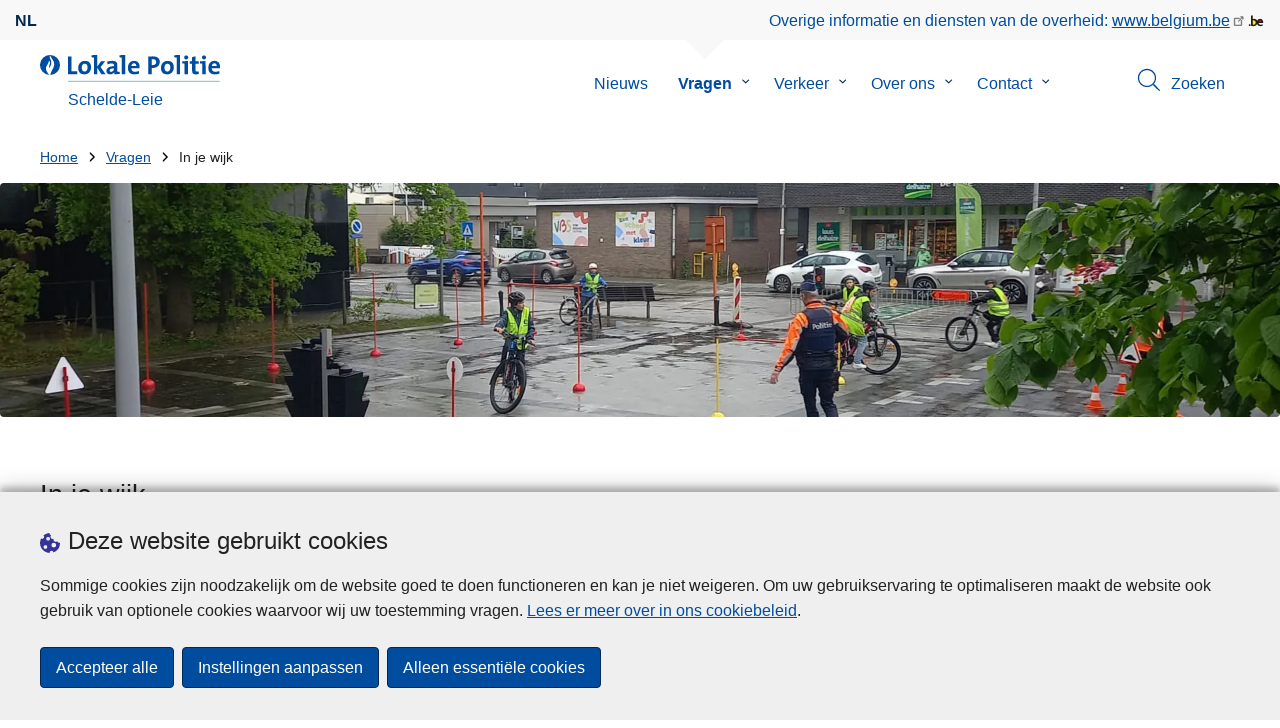

--- FILE ---
content_type: text/html; charset=UTF-8
request_url: https://www.politie.be/5419/vragen/in-je-wijk
body_size: 24851
content:
<!DOCTYPE html>
<html lang="nl" dir="ltr" prefix="og: https://ogp.me/ns#">
<head>
    <meta charset="utf-8" />
<noscript><style>form.antibot * :not(.antibot-message) { display: none !important; }</style>
</noscript><meta name="robots" content="noimageindex" />
<script>var _paq = _paq || [];(function(){var u=(("https:" == document.location.protocol) ? "https://statsfp.prd.cms.fgov.be/" : "http://statsfp.prd.cms.fgov.be/");_paq.push(["setSiteId", "1146"]);_paq.push(["setTrackerUrl", u+"matomo.php"]);_paq.push(["setCookiePath", "/"]);_paq.push(["setDoNotTrack", 1]);_paq.push(["requireCookieConsent"]);if (!window.matomo_search_results_active) {_paq.push(["trackPageView"]);}_paq.push(["setIgnoreClasses", ["no-tracking","colorbox"]]);_paq.push(["enableLinkTracking"]);var d=document,g=d.createElement("script"),s=d.getElementsByTagName("script")[0];g.type="text/javascript";g.defer=true;g.async=true;g.src=u+"matomo.js";s.parentNode.insertBefore(g,s);})();</script>
<meta property="og:site_name" content="Lokale Politie Schelde-Leie" />
<meta property="og:url" content="https://www.politie.be/5419/vragen/in-je-wijk" />
<meta property="og:title" content="In je wijk" />
<meta name="twitter:site" content="@https://twitter.com/PZScheldeLeie" />
<meta name="twitter:title" content="In je wijk" />
<meta name="MobileOptimized" content="width" />
<meta name="HandheldFriendly" content="true" />
<meta name="viewport" content="width=device-width, initial-scale=1.0" />
<meta http-equiv="x-ua-compatible" content="IE=edge" />
<!--[if (IEMobile)]><meta http-equiv="cleartype" content="on" />
<![endif]--><link rel="mask-icon" href="/5419/themes/loc_police/images/favicon/safari-pinned-tab.svg" color="#5bbad5" />
<meta name="apple-mobile-web-app-status-bar-style" content="black-translucent" />
<meta name="msapplication-TileColor" content="#2b5797" />
<meta name="theme-color" content="#004d9f" />
<link rel="icon" type="image/png" sizes="16x16" href="/themes/base_police/images/favicon/favicon-16x16.png" />
<link rel="icon" type="image/png" sizes="32x32" href="/themes/base_police/images/favicon/favicon-32x32.png" />
<link rel="apple-touch-icon" sizes="144x144" href="/themes/base_police/images/favicon/apple-touch-icon.png" />
<link rel="alternate" hreflang="nl" href="https://www.politie.be/5419/vragen/in-je-wijk" />
<link rel="icon" href="/5419/themes/loc_police/favicon.ico" type="image/vnd.microsoft.icon" />


        <link rel="manifest" href="/5419/themes/base_police/images/favicon/site.webmanifest?4110">

        <!-- Needed for Google SC -->
        <meta name="google-site-verification" content="TQIS1tR90daXKGWMHuC_sUoYXKg5FdpfiqOerJZ_WIM"/>

        <title>In je wijk | Lokale Politie Schelde-Leie</title>
        <link rel="stylesheet" media="all" href="/5419/sites/5419/files/css/css_fmLWmmHATGIOAfT8oXyRcmG1Oe-LD0Zm_cCXS9-WZG0.css?delta=0&amp;language=nl&amp;theme=loc_police&amp;include=[base64]" />
<link rel="stylesheet" media="all" href="/5419/sites/5419/files/css/css_qW-6XqiiP4svQ122cHDQjnvRgUkds4VaVf_3MYqFe9o.css?delta=1&amp;language=nl&amp;theme=loc_police&amp;include=[base64]" />

            
</head>
<body   class="copyprevention-images-pointer-events vocabulary-questions not-front mac chrome path-taxonomy" >

<a href="#main-content" class="visually-hidden focusable">
    Overslaan en naar de inhoud gaan
</a>

  <div class="dialog-off-canvas-main-canvas" data-off-canvas-main-canvas>
          <div id="block-cookiecompliancecookiepopup" class="block block-cookie-compliance block-cookie-compliance-popup clearfix published">
        
                

                    <div class="block-content"><section id="cookie-compliance-popup" style="display: none;">
  <div class="container">
    <div class="cookie-compliance-popup__text">
      <div class="cookie-compliance-popup__text__first_line">
        <span class="cookie-compliance-popup__logo">
          <img src="/themes/base_police/icons/cookies.svg" alt="" aria-hidden="true"/>
        </span>
                  <h2>Deze website gebruikt cookies</h2>
              </div>
      <p>Sommige cookies zijn noodzakelijk om de website goed te doen functioneren en kan je niet weigeren. Om uw gebruikservaring te optimaliseren maakt de website ook gebruik van optionele cookies waarvoor wij uw toestemming vragen. <a href="/5419/cookies">Lees er meer over in ons cookiebeleid</a>.</p>

    </div>
    <div class="cookie-compliance-popup__buttons">
      <button id="cookie-compliance-accept-all" class="button button--primary">
        Accepteer alle
      </button>
      <a class="button button--primary" id="cookie-compliance-customize" href="/5419/cookies">
        Instellingen aanpassen
      </a>
      <button id="cookie-compliance-only-essential-cookies" class="button button--primary">
        Alleen essentiële cookies
      </button>
    </div>
  </div>
</section>
</div>
            </div>

    <div id="block-geolocationformblock" class="block block-police-zone block-geo-location-form-block clearfix published">
        
                

                    <div class="block-content"><form class="police-geo-location-form confirmation" data-drupal-selector="police-geo-location-form" action="/5419/vragen/in-je-wijk" method="post" id="police-geo-location-form" accept-charset="UTF-8">
      <div class="confirm-text">
        <h2>Opgelet</h2>
        U bevindt zich momenteel op de website van Lokale Politie Schelde-Leie, wilt u doorgaan naar uw politiezone in @gotoZone?
    </div><input data-drupal-selector="edit-confirm" type="hidden" name="confirm" value="1" />
<input autocomplete="off" data-drupal-selector="form-ahrbm6mlvx-ods3of-8wvcfhtpw-hlveyqi0suwt4ui" type="hidden" name="form_build_id" value="form-AHrBm6mLVX-odS3Of_8wVCfhTpw_Hlveyqi0sUwt4UI" />
<input data-drupal-selector="edit-police-geo-location-form" type="hidden" name="form_id" value="police_geo_location_form" />
<div id="edit-actions-geo-location-form" data-drupal-selector="edit-actions" class="form-actions js-form-wrapper form-wrapper"><input class="button--secondary button js-form-submit form-submit" id="edit-submit-geo-location-form" data-drupal-selector="edit-submit" type="submit" name="op" value="Ja, ga naar @gotoZone" />
<a href="/5419/" class="button dialog-cancel" data-drupal-selector="edit-cancel" id="edit-cancel">Nee, blijf op Schelde-Leie</a></div>


</form>
</div>
            </div>



<header class="region region--header-wrapper">

                        <div class="header-top">
                      <div class="language-switcher-police-language-url block block-language block-language-blocklanguage-interface clearfix published" id="block-languageswitcher" role="navigation">
        
                

                    <div class="block-content"><ul class="links"><li hreflang="nl" data-drupal-link-system-path="taxonomy/term/19" class="nl is-active" aria-current="page"><a href="https://www.politie.be/5419/vragen/in-je-wijk" class="language-link active-language is-active" hreflang="nl" data-drupal-link-system-path="taxonomy/term/19" aria-current="page">nl</a></li></ul></div>
            </div>



                      <div id="block-policebelgiumheader" class="block block-police-core block-police-belgium-header clearfix published">
        
                

                    <div class="block-content"><div class="police-belgium-header">
  <span class="police-belgium-header__text">Overige informatie en diensten van de overheid: <a href="https://www.belgium.be">www.belgium.be</a></span><span class="police-belgium-header__belgium_logo"><svg version="1.1" id="Calque_1" xmlns="http://www.w3.org/2000/svg" x="0" y="0" viewBox="0 0 1024 768" xml:space="preserve"><path style="fill:#1d1d1b" d="M155.4 672.2c-30 0-53.9-23.8-53.9-54.6 0-31.5 23.9-55.4 53.9-55.4 29.2 0 53.1 23.8 53.1 55.4 0 30.7-23.8 54.6-53.1 54.6zM924 466.8c0-124.4-71.1-206.5-179.4-206.5-78.6 0-135.2 44.9-162.9 110.2-30.4-73.7-101.1-110.2-175.6-110.2-29.6 0-54.2 5.1-77.8 11.9V70.7H226.7v578.9c33 18.6 77.9 28.8 132 28.8 95.4 0 179.6-45 217.5-124.9 24.6 70.9 83.6 124.9 185.4 124.9 47.4 0 100.7-12.7 145.6-44l-24.5-65.1c-34.7 18.6-66 27.9-104.1 27.9-61.8 0-110.9-41.5-112.6-100.7h258v-29.7z"/><path d="M495.8 463.4c0 74.5-49.9 132-117.6 132-20.3 0-34.7-2.5-49.9-7.6V358.4c14.4-5.9 31.3-12.7 56.7-12.7 69.3 0 110.8 55.1 110.8 117.7z" fill="#ffe900" stroke="#ffe900"/><path d="M819.1 424.4H663.4c0-44 29.6-88 78.7-88 51.6 0 75.3 44.9 77 88z" fill="#f60000" stroke="#f60000"/></svg>
</span>
</div>
</div>
            </div>



            </div>
            
            <div class="main-header">
            <div class="container">
                <div class="left">
                          <div id="block-sitebranding" class="block block-system block-system-branding-block clearfix published">
        
                

          <div class="inner-wrapper">
    <div class="inner-left">
      <a href="/5419/" title="Home" rel="home">
                            <span class="site-logo">
                        <span class="site-logo__flame">
              <svg id="police_flame" data-name="Calque 1" xmlns="http://www.w3.org/2000/svg" viewBox="0 0 152.96 152.92"><path class="color--white" style="fill:#fff;" d="M184.29,298.79a76.48,76.48,0,1,1-76.51-76.49A76.4,76.4,0,0,1,184.29,298.79Z" transform="translate(-31.34 -222.3)"/><path class="color--blue" style="fill:#004d9f;" d="M184.29,298.79A76.48,76.48,0,1,0,102,375c-3.39-4.09-7.57-9.68-11.28-14.91-6.24-8.75-13.65-21.91-13.9-35.05-.22-9.83,2-15.1,14.88-35.4,5-7.88,8.38-21.46,7.91-24.39s4.68,4.42,6.68,9.35c2.52,6.46,2.14,11.43-2.64,24.87-2.25,6.38-6,16.66-2.25,21.25-.45-.54,12.13-13.4,15.12-26.71,2.2-10.16,1.26-23.76-3.07-33.77-3.85-8.8-8.49-16-7.56-27.6a50.22,50.22,0,0,1,1.85-9.89,104.61,104.61,0,0,0,5.18,11.71c5.17,9.77,15.9,24.23,21,34s9,26,3.05,42.55c-5.76,16.18-11.32,21.74-17.12,34.87a193.29,193.29,0,0,0-9.93,29.31A76.44,76.44,0,0,0,184.29,298.79Z" transform="translate(-31.34 -222.3)"/></svg>

            </span>
                        <span class="site-logo__police_logo">
              <svg id="loc_logo_nl" xmlns="http://www.w3.org/2000/svg" xmlns:xlink="http://www.w3.org/1999/xlink" viewBox="0 0 1102.6 197.4"><g class="st0"><g class="st1"><defs><path id="local_police_nl" d="M-271.8-228.7h1626.7v595.3H-271.8z"/></defs><clipPath id="SVGID_2_"><use xlink:href="#SVGID_1_" overflow="visible"/></clipPath><g class="st2"><path class="st3" d="M-77.1 68.9c0 42.3-34.2 76.5-76.5 76.5s-76.5-34.2-76.5-76.5 34.2-76.5 76.5-76.5c42.2-.1 76.4 34 76.5 76.3v.2"/><path class="st3" d="M-77.1 68.9c0-42.3-34.2-76.5-76.5-76.5s-76.5 34.2-76.5 76.4c0 40 30.8 73.3 70.7 76.3-3.4-4.1-7.6-9.7-11.2-14.9-6.2-8.7-13.6-22-13.9-35.1-.2-9.8 2-15.1 14.9-35.4 5-7.9 8.4-21.4 7.9-24.4-.4-2.9 4.7 4.4 6.7 9.4 2.5 6.5 2.2 11.4-2.6 24.9-2.3 6.3-6 16.7-2.3 21.2-.6-.5 12-13.4 14.9-26.7 2.2-10.2 1.3-23.7-3.1-33.7-3.9-8.8-8.5-16-7.6-27.6.3-3.3.9-6.7 1.9-9.9 1.5 4 3.2 7.9 5.2 11.7 5.2 9.8 15.9 24.3 21 34 5.1 9.8 9 26 3 42.6-5.7 16.1-11.3 21.8-17.2 34.9-4.1 9.5-7.4 19.3-10 29.2 41.7-1.1 74.7-35 74.7-76.4"/></g></g></g><path style="fill:#99CCCC;" d="M0 187.9h1101v9.5H0v-9.5z"/><path style="fill: #004d9f" class="color--blue" d="M0 140V10.8h24.9v107.3h41.9v21.8L0 140zm118.6 1.9c-27 0-44.4-14-44.4-47.8 0-29.7 19.7-51.1 48.6-51.1 27 0 44.4 14.9 44.4 47.6 0 29.8-20.1 51.3-48.6 51.3zm2.5-78.3c-10.9 0-21.6 8.4-21.6 27.9s7.1 29.5 21.2 29.5c12 0 21.2-9.8 21.2-29.1 0-18.4-6.5-28.3-20.8-28.3zM241.8 140l-29.5-47.1V140h-24.4V19c-4.6-.8-11.1-1.5-16.6-1.9V1.8C185 .2 198.7-.3 212.4.1v84.4l27.8-39.6h29.7l-33.5 43.5 36 51.7-30.6-.1zm93.6.1c-.1-5.4.3-10.9 1-16.3l-.2-.2c-4.6 10.7-16.3 18.2-30.4 18.2-17.2 0-27.2-9.8-27.2-25.1 0-22.8 22.6-34.8 54.9-34.8v-5.2c0-10-4.8-15.1-18.6-15.1-9.8.2-19.5 2.8-28.1 7.5l-2.1-20.5c10.9-3.9 22.5-5.9 34.1-5.9 30.6 0 39.2 12.2 39.2 33.1v45.4c4.6.8 11.1 1.5 16.7 1.9v15.3c-13.1 1.6-26.2 2.1-39.3 1.7zm-1.9-42.3c-25.8 0-31.6 7.5-31.6 15.1 0 6.1 4.2 10.1 11.3 10.1 12 0 20.3-11.5 20.3-23v-2.2zm81.7 42.2h-24.5V19c-4.6-.8-11.1-1.5-16.7-1.9V1.8C387.7.2 401.4-.3 415.1.1V140h.1zm103.5-43.7h-58.9c-.2 17.8 8.6 26.4 26.2 26.4 9.6 0 19-2 27.7-5.9l2.3 18.9c-10.9 4.1-22.4 6.2-34.1 6.1-30.2 0-47.1-15.1-47.1-48.6 0-29.1 16.1-50.5 44.6-50.5 27.8 0 40 18.9 40 42.5.1 3.7-.2 7.4-.7 11.1zm-40-35.6c-10.1 0-17.2 7.5-18.6 19h35c.4-11.9-6.1-19-16.4-19zm136.4 34.1c-2.8 0-5.6-.1-8.4-.4v45.5h-24.9V10.8c10.5-.6 22-.8 34.6-.8 31.8 0 49.2 14.7 49.2 40 0 25.1-19.1 44.8-50.5 44.8zm.4-64.5c-3.1 0-5.9 0-8.8.2v43c2.4.4 4.8.6 7.3.6 15.3-.2 25.8-8.6 25.8-22.6 0-13-7.5-21.2-24.3-21.2zm103.3 111.6c-27 0-44.4-14-44.4-47.8 0-29.7 19.7-51.1 48.6-51.1 27 0 44.4 14.9 44.4 47.6 0 29.8-20.1 51.3-48.6 51.3zm2.5-78.3c-10.9 0-21.6 8.4-21.6 27.9s7.1 29.5 21.2 29.5c12.1 0 21.2-9.8 21.2-29.1.1-18.4-6.4-28.3-20.8-28.3zm91.3 76.4h-24.5V19c-4.6-.8-11.1-1.5-16.6-1.9V1.8C785.2.2 798.9-.3 812.6.1V140zm57 0h-24.3V63.6c-4.6-.8-11.1-1.5-16.6-1.9V46.4c13.6-1.6 27.3-2.1 40.9-1.7V140zM857.3 32.6c-8.2 0-14.8-6.6-14.8-14.8S849.1 3 857.3 3c8.4 0 15.3 6.5 15.3 14.7-.1 8.3-6.9 15-15.3 14.9zm70.6 109.3c-21 0-27.6-7.6-27.6-29.9V63.8h-16.4v-19h16.3V15.6l24.5-6.5v35.8h23.2v18.9h-23.2v41.7c0 12.2 2.9 15.7 11.3 15.7 4 0 8-.5 11.9-1.5v19.7c-6.5 1.6-13.2 2.4-20 2.5zm70.5-1.9h-24.3V63.6c-4.6-.8-11.1-1.5-16.7-1.9V46.4c13.6-1.6 27.3-2.1 40.9-1.7l.1 95.3zM986.1 32.6c-8.2 0-14.8-6.6-14.8-14.8S977.9 3 986.1 3c8.4 0 15.3 6.5 15.3 14.7-.1 8.3-6.9 15-15.3 14.9zm115.8 63.7h-59c-.2 17.8 8.6 26.4 26.2 26.4 9.6 0 19-2 27.8-5.9l2.3 18.9c-10.9 4.1-22.4 6.2-34.1 6.1-30.2 0-47.1-15.1-47.1-48.6 0-29.1 16.1-50.5 44.6-50.5 27.7 0 40 18.9 40 42.5.1 3.7-.2 7.4-.7 11.1zm-40-35.6c-10.1 0-17.2 7.5-18.6 19h35c.4-11.9-6.1-19-16.4-19z"/></svg>

            </span>
            <span class="visually-hidden">
              de Lokale Politie
            </span>
          </span>
                      <span class="site-name-wrapper">
                              <div class="site-name">Schelde-Leie</div>
                            </span>
                        </a>
    </div>
        <div class="inner-right">
      <button class="mobile-menu" aria-controls="block-mainnavigation " aria-expanded="false">MENU <span class="lines"></span></button>
    </div>
      </div>
    </div>



                </div>
                <div class="right">
                                            <div class="region--navigation">
                                  <div class="police-search-form-popup block block-police-search block-police-search-form-popup clearfix published" role="dialog" aria-modal="true" data-drupal-selector="police-search-form-popup" id="block-policesearchformpopup">
        
                

                    <div class="block-content"><form action="/5419/vragen/in-je-wijk" method="post" id="police-search-form-popup" accept-charset="UTF-8">
  <div role="search" data-drupal-selector="edit-search-wrapper" id="edit-search-wrapper" class="js-form-wrapper form-wrapper"><div class="js-form-item form-item js-form-type-search-api-autocomplete form-type-search-api-autocomplete js-form-item-search-query form-item-search-query">
      <label for="search-popup-search-query">Zoeken</label>
      <!-- description_display in ['after', 'invisible'] always in before so that it's uniform. -->
    <input placeholder="Doorzoek de website" data-drupal-selector="search-popup-search-query" data-search-api-autocomplete-search="search" class="form-autocomplete form-text" data-autocomplete-path="/5419/search_api_autocomplete/search" type="text" id="search-popup-search-query" name="search_query" value="" size="200" maxlength="200" />

      </div>
<button class="button--primary image-button js-form-submit form-submit" id="search-form-popup-submit" aria-label="Zoeken" data-drupal-selector="edit-submit" type="submit" name="op" value="Zoeken" src="/modules/custom/police_search/assets/img/search.svg">
    <span class="sr-only visually-hidden"></span>
            <span aria-hidden="true"><svg version="1.1" viewBox="0 0 64 64" xml:space="preserve" xmlns="http://www.w3.org/2000/svg"><g id="Icon-Search" transform="translate(30 230)"><path d="M-2.3-182.9c-10.7 0-19.5-8.7-19.5-19.5 0-10.7 8.7-19.5 19.5-19.5s19.5 8.7 19.5 19.5c-.1 10.8-8.8 19.5-19.5 19.5zm0-36.1c-9.2 0-16.7 7.5-16.7 16.7s7.5 16.7 16.7 16.7 16.7-7.5 16.7-16.7c-.1-9.2-7.6-16.7-16.7-16.7z" id="Fill-1"/><path d="M23.7-174.2l-13.6-13.5 2.2-2.2 13.5 13.6-2.1 2.1"/></g></svg>
</span>
    </button>
<button id="police-popup-search-close" data-drupal-selector="edit-close" type="submit" name="op" value="Sluiten" src="/themes/base_police/icons/cross.svg" class="image-button js-form-submit form-submit">
    <span class="sr-only visually-hidden"></span>
            <span aria-hidden="true"><!-- Generated by IcoMoon.io -->
<svg version="1.1" xmlns="http://www.w3.org/2000/svg" width="20" height="20" viewBox="0 0 20 20">
<title>cross</title>
<path d="M14.348 14.849c-0.469 0.469-1.229 0.469-1.697 0l-2.651-3.030-2.651 3.029c-0.469 0.469-1.229 0.469-1.697 0-0.469-0.469-0.469-1.229 0-1.697l2.758-3.15-2.759-3.152c-0.469-0.469-0.469-1.228 0-1.697s1.228-0.469 1.697 0l2.652 3.031 2.651-3.031c0.469-0.469 1.228-0.469 1.697 0s0.469 1.229 0 1.697l-2.758 3.152 2.758 3.15c0.469 0.469 0.469 1.229 0 1.698z"></path>
</svg>
</span>
    </button>
</div>
<input autocomplete="off" data-drupal-selector="form-wmxjepmxty0jhjmztlwe1fq6zr0qok48qha4mxpqy9k" type="hidden" name="form_build_id" value="form-wMXJEPmXTY0JHjmzTLwE1fQ6ZR0qok48qha4mxpqY9k" />
<input data-drupal-selector="edit-police-search-form-popup" type="hidden" name="form_id" value="police_search_form_popup" />

</form>
</div>
            </div>

<nav  id="block-mainnavigation" class="block block-menu navigation menu--main">
            
    

        
              <ul class="menu" >
                      <li>
        <div class="menu__list-item" data-level="0">
          <a href="/5419/nieuws" data-drupal-link-system-path="node/846">Nieuws</a>
                  </div>
              </li>
                  <li class="active menu-closed">
        <div class="menu__list-item" data-level="0">
          <a href="/5419/vragen" data-drupal-link-system-path="node/852">Vragen</a>
                      <button class="menu__dropdown" aria-expanded="false">
              <span class="visually-hidden">Submenu van Vragen</span>
              <span class="menu__dropdown__svg"><svg xmlns="http://www.w3.org/2000/svg" viewBox="0 0 20 20">
  <path
    d="m10.3 10.7 3.4-3.1c.3-.3.7-.3 1 0 .3.3.3.7 0 1l-3.9 3.8c-.3.3-.7.3-1 0L5.9 8.6c-.3-.3-.3-.7 0-1s.7-.3 1 0c-.1 0 3.4 3.1 3.4 3.1z"/>
</svg>
</span>
            </button>
                  </div>
                  <div class="menu__list-item__below">
                          <ul class="menu">
                      <li>
        <div class="menu__list-item" data-level="1">
          <a href="/5419/taxonomy/term/85">Dieren</a>
                  </div>
              </li>
                  <li>
        <div class="menu__list-item" data-level="1">
          <a href="/5419/vragen/aangifte-misdrijf-diefstal-of-verlies" data-drupal-link-system-path="taxonomy/term/14">Aangifte misdrijf, diefstal of verlies</a>
                  </div>
              </li>
                  <li>
        <div class="menu__list-item" data-level="1">
          <a href="/5419/vragen/gegevensbescherming-en-informatieveiligheid" data-drupal-link-system-path="taxonomy/term/57">Gegevensbescherming en informatieveiligheid</a>
                  </div>
              </li>
                  <li>
        <div class="menu__list-item" data-level="1">
          <a href="/5419/vragen/gevonden-voorwerpen" data-drupal-link-system-path="taxonomy/term/54">Gevonden voorwerpen</a>
                  </div>
              </li>
                  <li>
        <div class="menu__list-item" data-level="1">
          <a href="/5419/vragen/diefstalpreventie" data-drupal-link-system-path="taxonomy/term/27">Diefstalpreventie</a>
                  </div>
              </li>
                  <li>
        <div class="menu__list-item" data-level="1">
          <a href="/5419/vragen/feesten" data-drupal-link-system-path="taxonomy/term/23">Feesten</a>
                  </div>
              </li>
                  <li>
        <div class="menu__list-item" data-level="1">
          <a href="/5419/vragen/hulp-nodig" data-drupal-link-system-path="taxonomy/term/28">Hulp nodig?!</a>
                  </div>
              </li>
                  <li class="active">
        <div class="menu__list-item" data-level="1">
          <a href="/5419/vragen/in-je-wijk" data-drupal-link-system-path="taxonomy/term/19" class="is-active" aria-current="page">In je wijk</a>
                  </div>
              </li>
                  <li>
        <div class="menu__list-item" data-level="1">
          <a href="/5419/vragen/inbraakpreventie" data-drupal-link-system-path="taxonomy/term/16">Inbraakpreventie</a>
                  </div>
              </li>
                  <li>
        <div class="menu__list-item" data-level="1">
          <a href="/5419/vragen/internetcriminaliteit" data-drupal-link-system-path="taxonomy/term/20">Internetcriminaliteit</a>
                  </div>
              </li>
                  <li>
        <div class="menu__list-item" data-level="1">
          <a href="/5419/vragen/je-komt-politie-tegen" data-drupal-link-system-path="taxonomy/term/26">Je komt politie tegen</a>
                  </div>
              </li>
                  <li>
        <div class="menu__list-item" data-level="1">
          <a href="/5419/vragen/slachtofferbejegening" data-drupal-link-system-path="taxonomy/term/18">Slachtofferbejegening</a>
                  </div>
              </li>
                  <li>
        <div class="menu__list-item" data-level="1">
          <a href="/5419/vragen/veilig-onderweg" data-drupal-link-system-path="taxonomy/term/22">Veilig onderweg</a>
                  </div>
              </li>
                  <li>
        <div class="menu__list-item" data-level="1">
          <a href="/5419/vragen/verdachte-situatie" data-drupal-link-system-path="taxonomy/term/21">Verdachte situatie</a>
                  </div>
              </li>
                  <li>
        <div class="menu__list-item" data-level="1">
          <a href="/5419/vragen/verkeersongeval" data-drupal-link-system-path="taxonomy/term/25">Verkeersongeval</a>
                  </div>
              </li>
                  <li>
        <div class="menu__list-item" data-level="1">
          <a href="/5419/vragen/wapens" data-drupal-link-system-path="taxonomy/term/17">Wapens</a>
                  </div>
              </li>
        </ul>
  
          </div>
              </li>
                  <li class="menu-closed">
        <div class="menu__list-item" data-level="0">
          <a href="/5419/verkeer" data-drupal-link-system-path="node/855">Verkeer</a>
                      <button class="menu__dropdown" aria-expanded="false">
              <span class="visually-hidden">Submenu van Verkeer</span>
              <span class="menu__dropdown__svg"><svg xmlns="http://www.w3.org/2000/svg" viewBox="0 0 20 20">
  <path
    d="m10.3 10.7 3.4-3.1c.3-.3.7-.3 1 0 .3.3.3.7 0 1l-3.9 3.8c-.3.3-.7.3-1 0L5.9 8.6c-.3-.3-.3-.7 0-1s.7-.3 1 0c-.1 0 3.4 3.1 3.4 3.1z"/>
</svg>
</span>
            </button>
                  </div>
                  <div class="menu__list-item__below">
                          <ul class="menu">
                      <li>
        <div class="menu__list-item" data-level="1">
          <a href="/5419/verkeer/controles" data-drupal-link-system-path="node/8994">Controles</a>
                  </div>
              </li>
                  <li>
        <div class="menu__list-item" data-level="1">
          <a href="/5419/verkeer/wegenwerken" data-drupal-link-system-path="node/9003">Wegenwerken</a>
                  </div>
              </li>
        </ul>
  
          </div>
              </li>
                  <li class="menu-closed">
        <div class="menu__list-item" data-level="0">
          <a href="/5419/over-ons" data-drupal-link-system-path="node/867">Over ons</a>
                      <button class="menu__dropdown" aria-expanded="false">
              <span class="visually-hidden">Submenu van Over ons</span>
              <span class="menu__dropdown__svg"><svg xmlns="http://www.w3.org/2000/svg" viewBox="0 0 20 20">
  <path
    d="m10.3 10.7 3.4-3.1c.3-.3.7-.3 1 0 .3.3.3.7 0 1l-3.9 3.8c-.3.3-.7.3-1 0L5.9 8.6c-.3-.3-.3-.7 0-1s.7-.3 1 0c-.1 0 3.4 3.1 3.4 3.1z"/>
</svg>
</span>
            </button>
                  </div>
                  <div class="menu__list-item__below">
                          <ul class="menu">
                      <li class="menu-closed">
        <div class="menu__list-item" data-level="1">
          <a href="/5419/over-ons/pz-schelde-leie-zoekt" data-drupal-link-system-path="node/9759">PZ Schelde-Leie zoekt...</a>
                      <button class="menu__dropdown" aria-expanded="false">
              <span class="visually-hidden">Submenu van PZ Schelde-Leie zoekt...</span>
              <span class="menu__dropdown__svg"><svg xmlns="http://www.w3.org/2000/svg" viewBox="0 0 20 20">
  <path
    d="m10.3 10.7 3.4-3.1c.3-.3.7-.3 1 0 .3.3.3.7 0 1l-3.9 3.8c-.3.3-.7.3-1 0L5.9 8.6c-.3-.3-.3-.7 0-1s.7-.3 1 0c-.1 0 3.4 3.1 3.4 3.1z"/>
</svg>
</span>
            </button>
                  </div>
                  <div class="menu__list-item__below">
                          <ul class="menu">
                      <li>
        <div class="menu__list-item" data-level="2">
          <a href="/5419/over-ons/pz-schelde-leie-zoekt/hoofdinspecteur-cnudde-aan-het-woord" data-drupal-link-system-path="node/9723">Hoofdinspecteur Cnudde aan het woord</a>
                  </div>
              </li>
                  <li>
        <div class="menu__list-item" data-level="2">
          <a href="/5419/over-ons/pz-schelde-leie-zoekt/inspecteur-gekiere-aan-het-woord" data-drupal-link-system-path="node/9726">Inspecteur Gekiere aan het woord</a>
                  </div>
              </li>
        </ul>
  
          </div>
              </li>
                  <li class="menu-closed">
        <div class="menu__list-item" data-level="1">
          <a href="/5419/over-ons/bestuur" data-drupal-link-system-path="node/9738">Bestuur</a>
                      <button class="menu__dropdown" aria-expanded="false">
              <span class="visually-hidden">Submenu van Bestuur</span>
              <span class="menu__dropdown__svg"><svg xmlns="http://www.w3.org/2000/svg" viewBox="0 0 20 20">
  <path
    d="m10.3 10.7 3.4-3.1c.3-.3.7-.3 1 0 .3.3.3.7 0 1l-3.9 3.8c-.3.3-.7.3-1 0L5.9 8.6c-.3-.3-.3-.7 0-1s.7-.3 1 0c-.1 0 3.4 3.1 3.4 3.1z"/>
</svg>
</span>
            </button>
                  </div>
                  <div class="menu__list-item__below">
                          <ul class="menu">
                      <li>
        <div class="menu__list-item" data-level="2">
          <a href="/5419/over-ons/bestuur/bijzonder-rekenplichtige" data-drupal-link-system-path="node/9630">Bijzonder rekenplichtige</a>
                  </div>
              </li>
                  <li>
        <div class="menu__list-item" data-level="2">
          <a href="/5419/over-ons/bestuur/korpschef" data-drupal-link-system-path="node/9624">Korpschef</a>
                  </div>
              </li>
                  <li>
        <div class="menu__list-item" data-level="2">
          <a href="/5419/over-ons/bestuur/politiecollege" data-drupal-link-system-path="node/9615">Politiecollege</a>
                  </div>
              </li>
                  <li>
        <div class="menu__list-item" data-level="2">
          <a href="/5419/over-ons/bestuur/politieraad" data-drupal-link-system-path="node/9618">Politieraad</a>
                  </div>
              </li>
                  <li>
        <div class="menu__list-item" data-level="2">
          <a href="/5419/over-ons/bestuur/politiesecretaris" data-drupal-link-system-path="node/9627">Politiesecretaris</a>
                  </div>
              </li>
                  <li class="menu-more-link">
        <div class="menu__list-item" data-level="2">
          <a href="/5419/over-ons/bestuur" data-drupal-link-system-path="node/9738">Meer</a>
                  </div>
              </li>
        </ul>
  
          </div>
              </li>
                  <li class="menu-closed">
        <div class="menu__list-item" data-level="1">
          <a href="/5419/over-ons/organisatie" data-drupal-link-system-path="node/9747">Organisatie</a>
                      <button class="menu__dropdown" aria-expanded="false">
              <span class="visually-hidden">Submenu van Organisatie</span>
              <span class="menu__dropdown__svg"><svg xmlns="http://www.w3.org/2000/svg" viewBox="0 0 20 20">
  <path
    d="m10.3 10.7 3.4-3.1c.3-.3.7-.3 1 0 .3.3.3.7 0 1l-3.9 3.8c-.3.3-.7.3-1 0L5.9 8.6c-.3-.3-.3-.7 0-1s.7-.3 1 0c-.1 0 3.4 3.1 3.4 3.1z"/>
</svg>
</span>
            </button>
                  </div>
                  <div class="menu__list-item__below">
                          <ul class="menu">
                      <li>
        <div class="menu__list-item" data-level="2">
          <a href="/5419/over-ons/organisatie/collectieve-ambitie-visie-missie" data-drupal-link-system-path="node/9612">Collectieve ambitie (visie &amp; missie)</a>
                  </div>
              </li>
                  <li>
        <div class="menu__list-item" data-level="2">
          <a href="/5419/over-ons/organisatie/departementen" data-drupal-link-system-path="node/9606">Departementen</a>
                  </div>
              </li>
                  <li>
        <div class="menu__list-item" data-level="2">
          <a href="/5419/over-ons/organisatie/organogram" data-drupal-link-system-path="node/9609">Organogram</a>
                  </div>
              </li>
                  <li>
        <div class="menu__list-item" data-level="2">
          <a href="/5419/over-ons/organisatie/politiezone-schelde-leie" data-drupal-link-system-path="node/9681">Politiezone Schelde-Leie</a>
                  </div>
              </li>
        </ul>
  
          </div>
              </li>
                  <li class="menu-closed">
        <div class="menu__list-item" data-level="1">
          <a href="/5419/over-ons/onze-prioriteiten" data-drupal-link-system-path="node/9744">Onze prioriteiten</a>
                      <button class="menu__dropdown" aria-expanded="false">
              <span class="visually-hidden">Submenu van Onze prioriteiten</span>
              <span class="menu__dropdown__svg"><svg xmlns="http://www.w3.org/2000/svg" viewBox="0 0 20 20">
  <path
    d="m10.3 10.7 3.4-3.1c.3-.3.7-.3 1 0 .3.3.3.7 0 1l-3.9 3.8c-.3.3-.7.3-1 0L5.9 8.6c-.3-.3-.3-.7 0-1s.7-.3 1 0c-.1 0 3.4 3.1 3.4 3.1z"/>
</svg>
</span>
            </button>
                  </div>
                  <div class="menu__list-item__below">
                          <ul class="menu">
                      <li>
        <div class="menu__list-item" data-level="2">
          <a href="/5419/over-ons/onze-prioriteiten/woninginbraken" data-drupal-link-system-path="node/9633">Woninginbraken</a>
                  </div>
              </li>
                  <li>
        <div class="menu__list-item" data-level="2">
          <a href="/5419/over-ons/onze-prioriteiten/verkeersongevallen" data-drupal-link-system-path="node/9636">Verkeersongevallen</a>
                  </div>
              </li>
                  <li>
        <div class="menu__list-item" data-level="2">
          <a href="/5419/over-ons/onze-prioriteiten/cybercrime" data-drupal-link-system-path="node/9735">Cybercrime</a>
                  </div>
              </li>
        </ul>
  
          </div>
              </li>
                  <li>
        <div class="menu__list-item" data-level="1">
          <a href="/5419/over-ons/gas-reglement" data-drupal-link-system-path="node/9741">GAS-reglement</a>
                  </div>
              </li>
                  <li class="menu-closed">
        <div class="menu__list-item" data-level="1">
          <a href="/5419/over-ons/volg-ons" data-drupal-link-system-path="node/9762">Volg ons</a>
                      <button class="menu__dropdown" aria-expanded="false">
              <span class="visually-hidden">Submenu van Volg ons</span>
              <span class="menu__dropdown__svg"><svg xmlns="http://www.w3.org/2000/svg" viewBox="0 0 20 20">
  <path
    d="m10.3 10.7 3.4-3.1c.3-.3.7-.3 1 0 .3.3.3.7 0 1l-3.9 3.8c-.3.3-.7.3-1 0L5.9 8.6c-.3-.3-.3-.7 0-1s.7-.3 1 0c-.1 0 3.4 3.1 3.4 3.1z"/>
</svg>
</span>
            </button>
                  </div>
                  <div class="menu__list-item__below">
                          <ul class="menu">
                      <li>
        <div class="menu__list-item" data-level="2">
          <a href="/5419/over-ons/volg-ons/like-deel-en-reageer" data-drupal-link-system-path="node/9675">Like, deel en reageer!</a>
                  </div>
              </li>
                  <li>
        <div class="menu__list-item" data-level="2">
          <a href="/5419/over-ons/volg-ons/nieuwsbrief" data-drupal-link-system-path="node/9672">Nieuwsbrief</a>
                  </div>
              </li>
        </ul>
  
          </div>
              </li>
                  <li class="menu-closed">
        <div class="menu__list-item" data-level="1">
          <a href="/5419/over-ons/publicaties" data-drupal-link-system-path="node/9756">Publicaties</a>
                      <button class="menu__dropdown" aria-expanded="false">
              <span class="visually-hidden">Submenu van Publicaties</span>
              <span class="menu__dropdown__svg"><svg xmlns="http://www.w3.org/2000/svg" viewBox="0 0 20 20">
  <path
    d="m10.3 10.7 3.4-3.1c.3-.3.7-.3 1 0 .3.3.3.7 0 1l-3.9 3.8c-.3.3-.7.3-1 0L5.9 8.6c-.3-.3-.3-.7 0-1s.7-.3 1 0c-.1 0 3.4 3.1 3.4 3.1z"/>
</svg>
</span>
            </button>
                  </div>
                  <div class="menu__list-item__below">
                          <ul class="menu">
                      <li>
        <div class="menu__list-item" data-level="2">
          <a href="/5419/over-ons/publicaties/bin-boekje" data-drupal-link-system-path="node/9651">BIN-boekje</a>
                  </div>
              </li>
                  <li>
        <div class="menu__list-item" data-level="2">
          <a href="/5419/over-ons/publicaties/fietsrapport" data-drupal-link-system-path="node/9690">Fietsrapport</a>
                  </div>
              </li>
                  <li>
        <div class="menu__list-item" data-level="2">
          <a href="/5419/over-ons/publicaties/informatiefolder-benadeeld-persoonburgerlijke-partij" data-drupal-link-system-path="node/9693">Informatiefolder benadeeld persoon/burgerlijke partij</a>
                  </div>
              </li>
                  <li>
        <div class="menu__list-item" data-level="2">
          <a href="/5419/over-ons/publicaties/inventaris-waardevolle-voorwerpen" data-drupal-link-system-path="node/9714">Inventaris waardevolle voorwerpen</a>
                  </div>
              </li>
                  <li>
        <div class="menu__list-item" data-level="2">
          <a href="/5419/over-ons/publicaties/jaarverslag" data-drupal-link-system-path="node/9654">Jaarverslag</a>
                  </div>
              </li>
                  <li class="menu-more-link">
        <div class="menu__list-item" data-level="2">
          <a href="/5419/over-ons/publicaties" data-drupal-link-system-path="node/9756">Meer</a>
                  </div>
              </li>
        </ul>
  
          </div>
              </li>
                  <li>
        <div class="menu__list-item" data-level="1">
          <a href="/5419/over-ons/project-2026-2031" data-drupal-link-system-path="node/9753">Project 2026-2031</a>
                  </div>
              </li>
        </ul>
  
          </div>
              </li>
                  <li class="menu-closed">
        <div class="menu__list-item" data-level="0">
          <a href="/5419/contact" data-drupal-link-system-path="node/858">Contact</a>
                      <button class="menu__dropdown" aria-expanded="false">
              <span class="visually-hidden">Submenu van Contact</span>
              <span class="menu__dropdown__svg"><svg xmlns="http://www.w3.org/2000/svg" viewBox="0 0 20 20">
  <path
    d="m10.3 10.7 3.4-3.1c.3-.3.7-.3 1 0 .3.3.3.7 0 1l-3.9 3.8c-.3.3-.7.3-1 0L5.9 8.6c-.3-.3-.3-.7 0-1s.7-.3 1 0c-.1 0 3.4 3.1 3.4 3.1z"/>
</svg>
</span>
            </button>
                  </div>
                  <div class="menu__list-item__below">
                          <ul class="menu">
                      <li>
        <div class="menu__list-item" data-level="1">
          <a href="/5419/contact/je-wijk" data-drupal-link-system-path="node/9045">Je wijk</a>
                  </div>
              </li>
                  <li>
        <div class="menu__list-item" data-level="1">
          <a href="/5419/contact/je-buurtinformatienetwerk" data-drupal-link-system-path="node/10313">Je buurtinformatienetwerk</a>
                  </div>
              </li>
                  <li class="menu-closed">
        <div class="menu__list-item" data-level="1">
          <a href="/5419/contact/commissariaten" data-drupal-link-system-path="node/9036">Commissariaten</a>
                      <button class="menu__dropdown" aria-expanded="false">
              <span class="visually-hidden">Submenu van Commissariaten</span>
              <span class="menu__dropdown__svg"><svg xmlns="http://www.w3.org/2000/svg" viewBox="0 0 20 20">
  <path
    d="m10.3 10.7 3.4-3.1c.3-.3.7-.3 1 0 .3.3.3.7 0 1l-3.9 3.8c-.3.3-.7.3-1 0L5.9 8.6c-.3-.3-.3-.7 0-1s.7-.3 1 0c-.1 0 3.4 3.1 3.4 3.1z"/>
</svg>
</span>
            </button>
                  </div>
                  <div class="menu__list-item__below">
                          <ul class="menu">
                      <li>
        <div class="menu__list-item" data-level="2">
          <a href="/5419/contact/commissariaten/hoofdcommissariaat-nazareth-de-pinte" data-drupal-link-system-path="node/66">Hoofdcommissariaat Nazareth-De Pinte</a>
                  </div>
              </li>
                  <li>
        <div class="menu__list-item" data-level="2">
          <a href="/5419/contact/commissariaten/wijkcommissariaat-de-pinte" data-drupal-link-system-path="node/62">Wijkcommissariaat De Pinte</a>
                  </div>
              </li>
                  <li>
        <div class="menu__list-item" data-level="2">
          <a href="/5419/contact/commissariaten/wijkcommissariaat-gavere" data-drupal-link-system-path="node/63">Wijkcommissariaat Gavere</a>
                  </div>
              </li>
                  <li>
        <div class="menu__list-item" data-level="2">
          <a href="/5419/contact/commissariaten/wijkcommissariaat-nazareth" data-drupal-link-system-path="node/64">Wijkcommissariaat Nazareth</a>
                  </div>
              </li>
                  <li>
        <div class="menu__list-item" data-level="2">
          <a href="/5419/contact/commissariaten/wijkcommissariaat-sint-martens-latem" data-drupal-link-system-path="node/65">Wijkcommissariaat Sint-Martens-Latem</a>
                  </div>
              </li>
        </ul>
  
          </div>
              </li>
                  <li class="menu-closed">
        <div class="menu__list-item" data-level="1">
          <a href="/5419/contact/diensten" data-drupal-link-system-path="node/9042">Diensten</a>
                      <button class="menu__dropdown" aria-expanded="false">
              <span class="visually-hidden">Submenu van Diensten</span>
              <span class="menu__dropdown__svg"><svg xmlns="http://www.w3.org/2000/svg" viewBox="0 0 20 20">
  <path
    d="m10.3 10.7 3.4-3.1c.3-.3.7-.3 1 0 .3.3.3.7 0 1l-3.9 3.8c-.3.3-.7.3-1 0L5.9 8.6c-.3-.3-.3-.7 0-1s.7-.3 1 0c-.1 0 3.4 3.1 3.4 3.1z"/>
</svg>
</span>
            </button>
                  </div>
                  <div class="menu__list-item__below">
                          <ul class="menu">
                      <li>
        <div class="menu__list-item" data-level="2">
          <a href="/5419/contact/diensten/101-noodnummer" data-drupal-link-system-path="node/59">101-noodnummer</a>
                  </div>
              </li>
                  <li>
        <div class="menu__list-item" data-level="2">
          <a href="/5419/contact/diensten/korpschef" data-drupal-link-system-path="node/52">Korpschef</a>
                  </div>
              </li>
                  <li>
        <div class="menu__list-item" data-level="2">
          <a href="/5419/contact/diensten/politiesecretaris" data-drupal-link-system-path="node/55">Politiesecretaris</a>
                  </div>
              </li>
                  <li>
        <div class="menu__list-item" data-level="2">
          <a href="/5419/contact/diensten/directie-interventie-verkeerspolitie" data-drupal-link-system-path="node/38">Directie interventie- &amp; verkeerspolitie</a>
                  </div>
              </li>
                  <li>
        <div class="menu__list-item" data-level="2">
          <a href="/5419/contact/diensten/directie-wijk-sociale-politie" data-drupal-link-system-path="node/41">Directie wijk- &amp; sociale politie</a>
                  </div>
              </li>
                  <li class="menu-more-link">
        <div class="menu__list-item" data-level="2">
          <a href="/5419/contact/diensten" data-drupal-link-system-path="node/9042">Meer</a>
                  </div>
              </li>
        </ul>
  
          </div>
              </li>
                  <li class="menu-closed">
        <div class="menu__list-item" data-level="1">
          <a href="/5419/contact/online-aangiften" data-drupal-link-system-path="node/9051">Online aangiften</a>
                      <button class="menu__dropdown" aria-expanded="false">
              <span class="visually-hidden">Submenu van Online aangiften</span>
              <span class="menu__dropdown__svg"><svg xmlns="http://www.w3.org/2000/svg" viewBox="0 0 20 20">
  <path
    d="m10.3 10.7 3.4-3.1c.3-.3.7-.3 1 0 .3.3.3.7 0 1l-3.9 3.8c-.3.3-.7.3-1 0L5.9 8.6c-.3-.3-.3-.7 0-1s.7-.3 1 0c-.1 0 3.4 3.1 3.4 3.1z"/>
</svg>
</span>
            </button>
                  </div>
                  <div class="menu__list-item__below">
                          <ul class="menu">
                      <li>
        <div class="menu__list-item" data-level="2">
          <a href="/5419/contact/online-aangiften/police-on-web" data-drupal-link-system-path="node/11220">Police on web</a>
                  </div>
              </li>
                  <li>
        <div class="menu__list-item" data-level="2">
          <a href="/5419/contact/online-aangiften/meldpunt-sportfraude" data-drupal-link-system-path="node/11223">Meldpunt Sportfraude</a>
                  </div>
              </li>
                  <li>
        <div class="menu__list-item" data-level="2">
          <a href="/5419/contact/online-aangiften/meldpunt-fraude" data-drupal-link-system-path="node/11217">Meldpunt fraude</a>
                  </div>
              </li>
        </ul>
  
          </div>
              </li>
                  <li>
        <div class="menu__list-item" data-level="1">
          <a href="/5419/contact/contactformulier" data-drupal-link-system-path="node/9039">Contactformulier</a>
                  </div>
              </li>
                  <li>
        <div class="menu__list-item" data-level="1">
          <a href="/5419/contact/ontevreden-over-onze-diensten/felicitatieformulier" data-drupal-link-system-path="node/9570">Felicitatieformulier</a>
                  </div>
              </li>
                  <li>
        <div class="menu__list-item" data-level="1">
          <a href="/5419/contact/ontevreden-over-onze-diensten/klachtenformulier" data-drupal-link-system-path="node/9567">Klachtenformulier</a>
                  </div>
              </li>
        </ul>
  
          </div>
              </li>
                  <li class="hidden-tablet hidden-desktop">
        <div class="menu__list-item" data-level="0">
          <a href="https://agenda.appoint.be/e/aHN0UVJrME14VXY5cTR6Q1ljT1ArQXR6ZjA0MzM1OVdjT3FYcENTb1Z5TXRNRVFneHB4SjBKdllvaWFUK2VlYkhTWDJ6YWg3L25MdmNZUHpFWk1ERnN1aThBV3BwbTIyb2hoYTdTYVQyaXhUSFFqaCtmdmJKd0JYelh6WUJkY3Q%3D">Een afspraak maken</a>
                  </div>
              </li>
        </ul>
  


  </nav>


                        </div>
                                                                      <div id="block-policesearchbuttonpopup" class="block block-police-search block-police-search-button-popup clearfix published">
        
                

                    <div class="block-content"><div class="search-button-wrapper">
  <button id="search-popup-button">
    <span class="search-popup-button__icon"><svg version="1.1" viewBox="0 0 64 64" xml:space="preserve" xmlns="http://www.w3.org/2000/svg"><g id="Icon-Search" transform="translate(30 230)"><path d="M-2.3-182.9c-10.7 0-19.5-8.7-19.5-19.5 0-10.7 8.7-19.5 19.5-19.5s19.5 8.7 19.5 19.5c-.1 10.8-8.8 19.5-19.5 19.5zm0-36.1c-9.2 0-16.7 7.5-16.7 16.7s7.5 16.7 16.7 16.7 16.7-7.5 16.7-16.7c-.1-9.2-7.6-16.7-16.7-16.7z" id="Fill-1"/><path d="M23.7-174.2l-13.6-13.5 2.2-2.2 13.5 13.6-2.1 2.1"/></g></svg>
</span><span class="search-popup-button__text">Zoeken</span>
  </button>
</div>
</div>
            </div>



                                    </div>
            </div>
        </div>
    
</header>


        <div class="region region--breadcrumb">
          <div class="container">
                    <div id="block-breadcrumbs" class="block block-system block-system-breadcrumb-block clearfix published">
        
                

                    <div class="block-content">  <div aria-labelledby="system-breadcrumb">
    <h2 id="system-breadcrumb" class="visually-hidden">U bent hier:</h2>
    <ul  class="shorten-breadcrumb breadcrumb">
          <li>
                  <a href="/5419/">Home</a>
              </li>
          <li>
                  <a href="/5419/vragen">Vragen</a>
              </li>
          <li>
                  In je wijk
              </li>
        </ul>
  </div>
</div>
            </div>



          </div>
      </div>
  
            <div class="region region--banner">
                  <div id="block-policebanner" class="block block-police-banner clearfix published">
        
                

                    <div class="block-content"><div class="image-wrapper">
            <div class="image__image">  <picture>
                  <source srcset="/5419/sites/5419/files/styles/banner_desktop/public/media/image/2024-06/Banner%20web%20juni%202024.jpg.webp?itok=5MHDXhTe 1x, /5419/sites/5419/files/styles/banner_desktop_2x/public/media/image/2024-06/Banner%20web%20juni%202024.jpg.webp?itok=gXVlffaj 2x" media="all and (min-width: 1200px)" type="image/webp" width="1920" height="350"/>
              <source srcset="/5419/sites/5419/files/styles/banner_desktop_small/public/media/image/2024-06/Banner%20web%20juni%202024.jpg.webp?itok=5EPnXrL- 1x, /5419/sites/5419/files/styles/banner_desktop_small_2x/public/media/image/2024-06/Banner%20web%20juni%202024.jpg.webp?itok=8rBpd92P 2x" media="all and (min-width: 768px)" type="image/webp" width="1200" height="350"/>
              <source srcset="/5419/sites/5419/files/styles/banner_tablet/public/media/image/2024-06/Banner%20web%20juni%202024.jpg.webp?itok=5o_UAPwq 1x, /5419/sites/5419/files/styles/banner_tablet_2x/public/media/image/2024-06/Banner%20web%20juni%202024.jpg.webp?itok=fGXPHT3w 2x" media="all and (min-width: 400px)" type="image/webp" width="768" height="350"/>
              <source srcset="/5419/sites/5419/files/styles/banner_mobile/public/media/image/2024-06/Banner%20web%20juni%202024.jpg.webp?itok=Sn-jhVlQ 1x, /5419/sites/5419/files/styles/banner_mobile_2x/public/media/image/2024-06/Banner%20web%20juni%202024.jpg.webp?itok=PHl_a68v 2x" type="image/webp" width="450" height="250"/>
                  <img width="450" height="250" src="/5419/sites/5419/files/styles/banner_mobile/public/media/image/2024-06/Banner%20web%20juni%202024.jpg.webp?itok=Sn-jhVlQ" alt="" loading="lazy" />

  </picture>
</div>
                </div>
</div>
            </div>



        </div>
    
  
  
  
    <main role="main"  class="has-banner region region-content-wrapper">

        <a id="main-content" tabindex="-1" class="visually-hidden"></a>

                    <div class="container">
                      <div id="block-pagetitle" class="block block-core block-police-page-title-block clearfix published">
        
                

                    <div class="block-content">
  <h1 class="page-title">In je wijk</h1>

</div>
            </div>



            </div>
        
        
                <div class="region--content">

                    
                    
                    
                      <div data-drupal-messages-fallback class="hidden"></div>    <div class="views-exposed-form overview--image-button container block block-views block-views-exposed-filter-blockquestions-search-sa-page-questions-search clearfix published" role="search" data-drupal-selector="views-exposed-form-questions-search-sa-page-questions-search" id="block-questions-search-sa-exposed-search-form">
        
                

                    <div class="block-content"><form action="/5419/vragen/zoeken" method="get" id="views-exposed-form-questions-search-sa-page-questions-search" accept-charset="UTF-8">
  <div class="form--inline clearfix">
  <div class="search-field-wrapper js-form-wrapper form-wrapper" data-drupal-selector="edit-search" id="edit-search"><div class="js-form-item form-item js-form-type-textfield form-type-textfield js-form-item-search-query form-item-search-query">
      <label for="edit-search-query">Zoeken</label>
      <!-- description_display in ['after', 'invisible'] always in before so that it's uniform. -->
    <input aria-label="" data-drupal-selector="edit-search-query" type="text" id="edit-search-query" name="search_query" value="" size="30" maxlength="128" class="form-text" />

      </div>
<div data-drupal-selector="edit-actions" class="form-actions js-form-wrapper form-wrapper" id="edit-actions--2"><button aria-label="Zoeken" data-drupal-selector="edit-submit-questions-search-sa" type="submit" id="edit-submit-questions-search-sa" value="Zoeken" src="/5419/modules/custom/police_search/assets/img/search.svg" class="image-button js-form-submit form-submit">
    <span class="sr-only visually-hidden"></span>
            <span aria-hidden="true"><svg version="1.1" viewBox="0 0 64 64" xml:space="preserve" xmlns="http://www.w3.org/2000/svg"><g id="Icon-Search" transform="translate(30 230)"><path d="M-2.3-182.9c-10.7 0-19.5-8.7-19.5-19.5 0-10.7 8.7-19.5 19.5-19.5s19.5 8.7 19.5 19.5c-.1 10.8-8.8 19.5-19.5 19.5zm0-36.1c-9.2 0-16.7 7.5-16.7 16.7s7.5 16.7 16.7 16.7 16.7-7.5 16.7-16.7c-.1-9.2-7.6-16.7-16.7-16.7z" id="Fill-1"/><path d="M23.7-174.2l-13.6-13.5 2.2-2.2 13.5 13.6-2.1 2.1"/></g></svg>
</span>
    </button>
</div>
</div>

</div>

</form>
</div>
            </div>

    <div id="block-mainpagecontent" class="block block-system block-system-main-block clearfix published">
        
                

                    <div class="block-content"><div class="views-element-container"><div class="overview overview--alternating-rows overview--list container view view-taxonomy-term view-id-taxonomy_term view-display-id-page_1 js-view-dom-id-a3bd91bd5457819c179d1eae1b2cbca5e4fa438137fa4ee93bd32214e79f5620">
  
  
        
      <div class="view-content">
      <div class="item-list">
  
  <ul>

          <li>  
<div class="accessible-block question teaser clearfix">

  
    

  
  <div class="content">
      <section class="layout">
    <div  class="container container--default">
              <div  class="layout__region layout__region--first">
          <div class="block block-police-core block-police-field-blocknodequestiontitle clearfix">
    
    
  
        <span>
    <span class="field field--name-title field--type-string field--label-hidden"><a href="/5419/vragen/in-je-wijk/gas-in-onze-politiezone" hreflang="nl">GAS in onze politiezone</a></span>

</span>
</div>


        </div>
          </div>
  </section>

  </div>

</div>
</li>
          <li>  
<div class="accessible-block question teaser clearfix">

  
    

  
  <div class="content">
      <section class="layout">
    <div  class="container container--default">
              <div  class="layout__region layout__region--first">
          <div class="block block-police-core block-police-field-blocknodequestiontitle clearfix">
    
    
  
        <span>
    <span class="field field--name-title field--type-string field--label-hidden"><a href="/5419/vragen/in-je-wijk/mag-je-afval-verbranden" hreflang="nl">Mag je afval verbranden?</a></span>

</span>
</div>


        </div>
          </div>
  </section>

  </div>

</div>
</li>
          <li>  
<div class="accessible-block question teaser clearfix">

  
    

  
  <div class="content">
      <section class="layout">
    <div  class="container container--default">
              <div  class="layout__region layout__region--first">
          <div class="block block-police-core block-police-field-blocknodequestiontitle clearfix">
    
    
  
        <span>
    <span class="field field--name-title field--type-string field--label-hidden"><a href="/5419/vragen/in-je-wijk/mogen-landbouwers-s-nachts-werken" hreflang="nl">Mogen landbouwers &#039;s nachts werken?</a></span>

</span>
</div>


        </div>
          </div>
  </section>

  </div>

</div>
</li>
          <li>  
<div class="accessible-block question teaser clearfix">

  
    

  
  <div class="content">
      <section class="layout">
    <div  class="container container--default">
              <div  class="layout__region layout__region--first">
          <div class="block block-police-core block-police-field-blocknodequestiontitle clearfix">
    
    
  
        <span>
    <span class="field field--name-title field--type-string field--label-hidden"><a href="/5419/vragen/in-je-wijk/ruzie-met-de-buren" hreflang="nl">Ruzie met de buren?</a></span>

</span>
</div>


        </div>
          </div>
  </section>

  </div>

</div>
</li>
          <li>  
<div class="accessible-block question teaser clearfix">

  
    

  
  <div class="content">
      <section class="layout">
    <div  class="container container--default">
              <div  class="layout__region layout__region--first">
          <div class="block block-police-core block-police-field-blocknodequestiontitle clearfix">
    
    
  
        <span>
    <span class="field field--name-title field--type-string field--label-hidden"><a href="/5419/vragen/in-je-wijk/strooi-geen-afval-rond" hreflang="nl">Strooi geen afval rond</a></span>

</span>
</div>


        </div>
          </div>
  </section>

  </div>

</div>
</li>
    
  </ul>

</div>

    </div>
  
      
        </div>
</div>
</div>
            </div>




                </div>

                
                    </main>

    <aside class="region region--content-bottom">
        <div class="container">
                  <div id="block-search-district" class="block block-police-districts block-search-district-block clearfix published">
        
                    <h2 class="block-title">Je wijkinspecteur</h2>
                

                    <div class="block-content"><p>Ken je de verantwoordelijke wijkinspecteur in je buurt? Hij of zij is je eerste contactpersoon bij de politie.</p><form class="search-district-by-street custom-form" data-drupal-selector="search-district-by-street" action="/5419/vragen/in-je-wijk" method="post" id="search-district-by-street-36" accept-charset="UTF-8">
  <div class="form-type--datalist js-form-item form-item js-form-type-datalist form-type-datalist js-form-item-street form-item-street">
      <label for="edit-street" class="js-form-required form-required">Straat</label>
      <!-- description_display in ['after', 'invisible'] always in before so that it's uniform. -->
    <div class="datalist-container">
    <input autocomplete="off" data-drupal-selector="edit-street" class="form-autocomplete form-element form-text form-datalist required" data-autocomplete-path="/5419/admin/police/reftab/autocomplete/street" type="text" id="edit-street" name="street" value="" size="60" maxlength="128" placeholder="Zoek uw straat ..." list="edit-street-datalist" required="required" aria-required="true" />
            <button class="clear not-visible" tabIndex="-1" type="button">
            <span aria-hidden="true">✖</span>
                            <span class="visually-hidden">Clear field</span>
                    </button>
        <span class="datalist__down-button">▼</span>
        <datalist id="edit-street-datalist">
                                    <option value="&#039;s Gravendreef (Nazareth-De Pinte)"></option>
                                                <option value="&#039;s Gravenstraat (Nazareth-De Pinte)"></option>
                                                <option value="&#039;t Kruisken (Nazareth-De Pinte)"></option>
                                                <option value="&#039;t Vergeet-me-nietje (Nazareth-De Pinte)"></option>
                                                <option value="A14-E17 Ri Antwerpen (Nazareth-De Pinte)"></option>
                                                <option value="A14-E17 Ri Antwerpen afrit 7 Deinze (Nazareth-De Pinte)"></option>
                                                <option value="A14-E17 Ri Antwerpen afrit 8 De Pinte (Nazareth-De Pinte)"></option>
                                                <option value="A14-E17 Ri Antwerpen dienstweg complex 7 Deinze (Nazareth-De Pinte)"></option>
                                                <option value="A14-E17 Ri Antwerpen dienstweg complex 8 De Pinte (Nazareth-De Pinte)"></option>
                                                <option value="A14-E17 Ri Antwerpen oprit 7 Deinze (Nazareth-De Pinte)"></option>
                                                <option value="A14-E17 Ri Antwerpen oprit 8 De Pinte (Nazareth-De Pinte)"></option>
                                                <option value="A14-E17 Ri Lille (F) (Nazareth-De Pinte)"></option>
                                                <option value="A14-E17 Ri Lille (F) afrit 7 Deinze (Nazareth-De Pinte)"></option>
                                                <option value="A14-E17 Ri Lille (F) afrit 8 De Pinte (Nazareth-De Pinte)"></option>
                                                <option value="A14-E17 Ri Lille (F) dienstweg complex 7 Deinze (Nazareth-De Pinte)"></option>
                                                <option value="A14-E17 Ri Lille (F) dienstweg complex 8 De Pinte (Nazareth-De Pinte)"></option>
                                                <option value="A14-E17 Ri Lille (F) oprit 8 De Pinte (Nazareth-De Pinte)"></option>
                                                <option value="A14-E17 Ri Lille F opri 7 Deinze van N35 Ri Gavere (Nazareth-De Pinte)"></option>
                                                <option value="A14-E17 Ri Lille opri 7 Deinze van N35 Ri De Panne (Nazareth-De Pinte)"></option>
                                                <option value="A14-E17 Richting Antwerpen Parking Nazareth (Nazareth-De Pinte)"></option>
                                                <option value="A14-E17 Richting Lille (F) Parking Nazareth (Nazareth-De Pinte)"></option>
                                                <option value="Aalbroekstraat (Gavere)"></option>
                                                <option value="Aan de Bocht (Nazareth-De Pinte)"></option>
                                                <option value="Abeelpark (Nazareth-De Pinte)"></option>
                                                <option value="Acacialaan (Nazareth-De Pinte)"></option>
                                                <option value="Acaciastraat (Gavere)"></option>
                                                <option value="Akkerlos (Gavere)"></option>
                                                <option value="Akkerstraat (Nazareth-De Pinte)"></option>
                                                <option value="Albert Claeyslaan (Sint-Martens-Latem)"></option>
                                                <option value="Albert Claeysstraat (Nazareth-De Pinte)"></option>
                                                <option value="Albert Moreelsstraat (Gavere)"></option>
                                                <option value="Albert Servaesdreef (Sint-Martens-Latem)"></option>
                                                <option value="Albijn Van den Abeelelaan (Sint-Martens-Latem)"></option>
                                                <option value="Albrecht Rodenbachstraat (Nazareth-De Pinte)"></option>
                                                <option value="Alfons Dessenislaan (Sint-Martens-Latem)"></option>
                                                <option value="André de Rouckstraat (Gavere)"></option>
                                                <option value="Antoon De Pesseroeylaan (Sint-Martens-Latem)"></option>
                                                <option value="Arboretumstraat (Gavere)"></option>
                                                <option value="Autosnelweg E17-Noord (Nazareth-De Pinte)"></option>
                                                <option value="Autosnelweg E17-Zuid (Nazareth-De Pinte)"></option>
                                                <option value="Axeldreef (Nazareth-De Pinte)"></option>
                                                <option value="Azaleastraat (Nazareth-De Pinte)"></option>
                                                <option value="Baaigemstraat (Gavere)"></option>
                                                <option value="Baarle-Frankrijkstraat (Sint-Martens-Latem)"></option>
                                                <option value="Bachtenberge (Sint-Martens-Latem)"></option>
                                                <option value="Bachtenboslaan (Nazareth-De Pinte)"></option>
                                                <option value="Bareelstraat (Gavere)"></option>
                                                <option value="Baron de Gieylaan (Nazareth-De Pinte)"></option>
                                                <option value="Beekstraat (Gavere)"></option>
                                                <option value="Beekstuk (Nazareth-De Pinte)"></option>
                                                <option value="Beekweg (Nazareth-De Pinte)"></option>
                                                <option value="Beenstraat (Nazareth-De Pinte)"></option>
                                                <option value="Begonialaan (Nazareth-De Pinte)"></option>
                                                <option value="Begoniapark (Nazareth-De Pinte)"></option>
                                                <option value="Begoniastraat (Nazareth-De Pinte)"></option>
                                                <option value="Bekaertstraat (Nazareth-De Pinte)"></option>
                                                <option value="Bekboswegel (Nazareth-De Pinte)"></option>
                                                <option value="Bekken (Nazareth-De Pinte)"></option>
                                                <option value="Berggatstraat (Gavere)"></option>
                                                <option value="Berkenbosdreef (Sint-Martens-Latem)"></option>
                                                <option value="Berkenlaan (Nazareth-De Pinte)"></option>
                                                <option value="Bernstraat (Gavere)"></option>
                                                <option value="Bernstraat (Nazareth-De Pinte)"></option>
                                                <option value="Beukendreef (Nazareth-De Pinte)"></option>
                                                <option value="Biesstraat (Gavere)"></option>
                                                <option value="Biesten (Nazareth-De Pinte)"></option>
                                                <option value="Biestjeslos (Gavere)"></option>
                                                <option value="Biezenstraat (Nazareth-De Pinte)"></option>
                                                <option value="Bijlden Bos (Sint-Martens-Latem)"></option>
                                                <option value="Bijlokestraat (Nazareth-De Pinte)"></option>
                                                <option value="Binnenweg (Nazareth-De Pinte)"></option>
                                                <option value="Blijpoel (Nazareth-De Pinte)"></option>
                                                <option value="Blokstraat (Gavere)"></option>
                                                <option value="Boechoutestraat (Gavere)"></option>
                                                <option value="Boentweg (Gavere)"></option>
                                                <option value="Boeregemstraat (Nazareth-De Pinte)"></option>
                                                <option value="Bogaertstraat (Sint-Martens-Latem)"></option>
                                                <option value="Bommelhoek (Nazareth-De Pinte)"></option>
                                                <option value="Bommelstraat (Nazareth-De Pinte)"></option>
                                                <option value="Bomstraat (Nazareth-De Pinte)"></option>
                                                <option value="Boomstraat (Gavere)"></option>
                                                <option value="Borgwalstraat (Gavere)"></option>
                                                <option value="Borluutlaan (Nazareth-De Pinte)"></option>
                                                <option value="Borrestraat (Gavere)"></option>
                                                <option value="Bossemstraat (Gavere)"></option>
                                                <option value="Bosstraat (Gavere)"></option>
                                                <option value="Bosstraat (Nazareth-De Pinte)"></option>
                                                <option value="Bosstraat (Sint-Martens-Latem)"></option>
                                                <option value="Botermolenstraat (Nazareth-De Pinte)"></option>
                                                <option value="Bottelaredreef (Nazareth-De Pinte)"></option>
                                                <option value="Brakelleie (Sint-Martens-Latem)"></option>
                                                <option value="Brakelmeersstraat (Sint-Martens-Latem)"></option>
                                                <option value="Brakelstraat (Sint-Martens-Latem)"></option>
                                                <option value="Brandstraat (Sint-Martens-Latem)"></option>
                                                <option value="Brandweerstraat (Gavere)"></option>
                                                <option value="Breughellaan (Nazareth-De Pinte)"></option>
                                                <option value="Broeckstraat (Gavere)"></option>
                                                <option value="Broekstraat (Sint-Martens-Latem)"></option>
                                                <option value="Bronnenweelde (Gavere)"></option>
                                                <option value="Brouwerijstraat (Nazareth-De Pinte)"></option>
                                                <option value="Brouwershoflaan (Nazareth-De Pinte)"></option>
                                                <option value="Buizenbergstraat (Sint-Martens-Latem)"></option>
                                                <option value="Bukkestraat (Gavere)"></option>
                                                <option value="Bunderweg (Sint-Martens-Latem)"></option>
                                                <option value="Burchtweg (Gavere)"></option>
                                                <option value="Burgemeester Boonelaan (Nazareth-De Pinte)"></option>
                                                <option value="Burgemeester P. Ceuterickstraat (Gavere)"></option>
                                                <option value="Burgemeesterstraat (Sint-Martens-Latem)"></option>
                                                <option value="Burggraaf H. de Spoelberchdreef (Sint-Martens-Latem)"></option>
                                                <option value="Camiel Fremaultstraat (Nazareth-De Pinte)"></option>
                                                <option value="Carlos Dierickxplein (Gavere)"></option>
                                                <option value="Ceulebroeckdreef (Nazareth-De Pinte)"></option>
                                                <option value="Constant Permekelaan (Sint-Martens-Latem)"></option>
                                                <option value="Cornelis de Schepperestraat (Nazareth-De Pinte)"></option>
                                                <option value="Cyriel Buysselaan (Nazareth-De Pinte)"></option>
                                                <option value="Cyriel Buyssestraat (Nazareth-De Pinte)"></option>
                                                <option value="Dammekenswegel (Nazareth-De Pinte)"></option>
                                                <option value="Daningsdreef (Nazareth-De Pinte)"></option>
                                                <option value="De Biesten (Nazareth-De Pinte)"></option>
                                                <option value="De Biezen (Sint-Martens-Latem)"></option>
                                                <option value="De Blaupoort (Sint-Martens-Latem)"></option>
                                                <option value="De Heide (Sint-Martens-Latem)"></option>
                                                <option value="De Knok (Sint-Martens-Latem)"></option>
                                                <option value="De Meire (Gavere)"></option>
                                                <option value="De Wieleman (Gavere)"></option>
                                                <option value="Deinzestraat (Nazareth-De Pinte)"></option>
                                                <option value="Den Beer (Nazareth-De Pinte)"></option>
                                                <option value="Den Duiver (Nazareth-De Pinte)"></option>
                                                <option value="Dennenbosdreef (Nazareth-De Pinte)"></option>
                                                <option value="Deurlestraat (Nazareth-De Pinte)"></option>
                                                <option value="Diepestraat (Gavere)"></option>
                                                <option value="Diktestraat (Nazareth-De Pinte)"></option>
                                                <option value="Doeninge (Nazareth-De Pinte)"></option>
                                                <option value="Donkstraat (Gavere)"></option>
                                                <option value="Dorp (Nazareth-De Pinte)"></option>
                                                <option value="Dorp (Sint-Martens-Latem)"></option>
                                                <option value="Dorpsstraat (Sint-Martens-Latem)"></option>
                                                <option value="Dorpstraat (Gavere)"></option>
                                                <option value="Dorsweg (Sint-Martens-Latem)"></option>
                                                <option value="Dragonderwegel (Nazareth-De Pinte)"></option>
                                                <option value="Drapstraat (Nazareth-De Pinte)"></option>
                                                <option value="Draverstraat (Nazareth-De Pinte)"></option>
                                                <option value="Dries (Nazareth-De Pinte)"></option>
                                                <option value="Driesmeers (Sint-Martens-Latem)"></option>
                                                <option value="Driesstraat (Gavere)"></option>
                                                <option value="Dryhoek (Nazareth-De Pinte)"></option>
                                                <option value="Duffelstraat (Gavere)"></option>
                                                <option value="Duivebeekpad (Nazareth-De Pinte)"></option>
                                                <option value="Duivelstraat (Nazareth-De Pinte)"></option>
                                                <option value="Edemolenlaan (Nazareth-De Pinte)"></option>
                                                <option value="Edgard Gevaertdreef (Sint-Martens-Latem)"></option>
                                                <option value="Eeckhoutsdreef (Nazareth-De Pinte)"></option>
                                                <option value="Eeckhoutstraat (Gavere)"></option>
                                                <option value="Eedstraat (Nazareth-De Pinte)"></option>
                                                <option value="Eekbulk (Nazareth-De Pinte)"></option>
                                                <option value="Eeuwfeestlaan (Nazareth-De Pinte)"></option>
                                                <option value="Egmontpark (Gavere)"></option>
                                                <option value="Eikeldreef (Sint-Martens-Latem)"></option>
                                                <option value="Eikelstraat (Nazareth-De Pinte)"></option>
                                                <option value="Eikenstraat (Nazareth-De Pinte)"></option>
                                                <option value="Eikstraat (Gavere)"></option>
                                                <option value="Ekedorp (Nazareth-De Pinte)"></option>
                                                <option value="Eksterhof (Nazareth-De Pinte)"></option>
                                                <option value="Ellevestraat (Gavere)"></option>
                                                <option value="Elsakkerweg (Sint-Martens-Latem)"></option>
                                                <option value="Elsboslaan (Nazareth-De Pinte)"></option>
                                                <option value="Elslo (Sint-Martens-Latem)"></option>
                                                <option value="Europaplein (Nazareth-De Pinte)"></option>
                                                <option value="Evenakkerstraat (Gavere)"></option>
                                                <option value="Ezelsweg (Nazareth-De Pinte)"></option>
                                                <option value="Faunastraat (Nazareth-De Pinte)"></option>
                                                <option value="Florastraat (Nazareth-De Pinte)"></option>
                                                <option value="Fonteinstraat (Gavere)"></option>
                                                <option value="Forestierspad (Sint-Martens-Latem)"></option>
                                                <option value="Frans De Potterstraat (Nazareth-De Pinte)"></option>
                                                <option value="Frits Van den Berghelaan (Sint-Martens-Latem)"></option>
                                                <option value="Galgenstraat (Gavere)"></option>
                                                <option value="Ganzenbroek (Nazareth-De Pinte)"></option>
                                                <option value="Ganzendam (Gavere)"></option>
                                                <option value="Gaston Martensstraat (Nazareth-De Pinte)"></option>
                                                <option value="Gaston de Grootelaan (Nazareth-De Pinte)"></option>
                                                <option value="Gaver (Sint-Martens-Latem)"></option>
                                                <option value="Gaversepontweg (Nazareth-De Pinte)"></option>
                                                <option value="Geelgorslaan (Nazareth-De Pinte)"></option>
                                                <option value="Geetschuren (Nazareth-De Pinte)"></option>
                                                <option value="Gemeentehuisstraat (Gavere)"></option>
                                                <option value="Gemeenteplein (Gavere)"></option>
                                                <option value="Gemeenteplein (Nazareth-De Pinte)"></option>
                                                <option value="Gentsebaan (Gavere)"></option>
                                                <option value="Gentweg (Gavere)"></option>
                                                <option value="Gentwegel (Nazareth-De Pinte)"></option>
                                                <option value="George Minnelaan (Sint-Martens-Latem)"></option>
                                                <option value="Gezusters Kervynstraat (Nazareth-De Pinte)"></option>
                                                <option value="Gillebulk (Sint-Martens-Latem)"></option>
                                                <option value="Ginstbulken (Nazareth-De Pinte)"></option>
                                                <option value="Gloxinialaan (Nazareth-De Pinte)"></option>
                                                <option value="Godelieve Van Pouckestraat (Nazareth-De Pinte)"></option>
                                                <option value="Golflaan (Sint-Martens-Latem)"></option>
                                                <option value="Goudvinkenlaan (Nazareth-De Pinte)"></option>
                                                <option value="Graaf H. Goethalslaan (Nazareth-De Pinte)"></option>
                                                <option value="Graaf L. de Lichterveldestraat (Gavere)"></option>
                                                <option value="Grenadierslaan (Gavere)"></option>
                                                <option value="Grenadierslaan (Nazareth-De Pinte)"></option>
                                                <option value="Grensstraat (Nazareth-De Pinte)"></option>
                                                <option value="Grintweg (Gavere)"></option>
                                                <option value="Groendreef (Nazareth-De Pinte)"></option>
                                                <option value="Groene Dreef (Sint-Martens-Latem)"></option>
                                                <option value="Groenpark (Nazareth-De Pinte)"></option>
                                                <option value="Groenstraat (Gavere)"></option>
                                                <option value="Groenstraat (Nazareth-De Pinte)"></option>
                                                <option value="Groot Speurestuk (Sint-Martens-Latem)"></option>
                                                <option value="Grote Moortel (Sint-Martens-Latem)"></option>
                                                <option value="Grote steenweg (Nazareth-De Pinte)"></option>
                                                <option value="Grotenbroekstraat (Gavere)"></option>
                                                <option value="Guido Gezellelaan (Nazareth-De Pinte)"></option>
                                                <option value="Guido Gezellestraat (Nazareth-De Pinte)"></option>
                                                <option value="Guido Gezellestraat (Sint-Martens-Latem)"></option>
                                                <option value="Guillaume Delmeirelaan (Nazareth-De Pinte)"></option>
                                                <option value="Guldensporenlaan (Nazareth-De Pinte)"></option>
                                                <option value="Gustaaf De Smetlaan (Sint-Martens-Latem)"></option>
                                                <option value="Gustave Van de Woestijnelaan (Sint-Martens-Latem)"></option>
                                                <option value="H. Consciencelaan (Nazareth-De Pinte)"></option>
                                                <option value="Haagstraat (Gavere)"></option>
                                                <option value="Hageland (Nazareth-De Pinte)"></option>
                                                <option value="Halsberg (Gavere)"></option>
                                                <option value="Hanestraat (Nazareth-De Pinte)"></option>
                                                <option value="Hauwenhauwstraat (Nazareth-De Pinte)"></option>
                                                <option value="Hazelaarspad (Nazareth-De Pinte)"></option>
                                                <option value="Heedstraat (Gavere)"></option>
                                                <option value="Heidebergen (Sint-Martens-Latem)"></option>
                                                <option value="Heidebergenpark (Sint-Martens-Latem)"></option>
                                                <option value="Heideken (Gavere)"></option>
                                                <option value="Heidelaan (Nazareth-De Pinte)"></option>
                                                <option value="Heilige Donatusstraat (Gavere)"></option>
                                                <option value="Heirweg (Nazareth-De Pinte)"></option>
                                                <option value="Helftwinning (Sint-Martens-Latem)"></option>
                                                <option value="Hemelrijkstraat (Nazareth-De Pinte)"></option>
                                                <option value="Het Wijngaardeke (Nazareth-De Pinte)"></option>
                                                <option value="Heulestraat (Gavere)"></option>
                                                <option value="Hoefslagstraat (Nazareth-De Pinte)"></option>
                                                <option value="Hoeksken (Gavere)"></option>
                                                <option value="Hof ter Galeienstraat (Nazareth-De Pinte)"></option>
                                                <option value="Hof ter Langeveld (Nazareth-De Pinte)"></option>
                                                <option value="Hofkouterstraat (Gavere)"></option>
                                                <option value="Hofvijverstraat (Gavere)"></option>
                                                <option value="Hoge Heirweg (Sint-Martens-Latem)"></option>
                                                <option value="Hoge Kouter (Sint-Martens-Latem)"></option>
                                                <option value="Hondelestraat (Nazareth-De Pinte)"></option>
                                                <option value="Hoogkouter (Nazareth-De Pinte)"></option>
                                                <option value="Hooglatemweg (Sint-Martens-Latem)"></option>
                                                <option value="Hoogstraat (Gavere)"></option>
                                                <option value="Hortensialaan (Nazareth-De Pinte)"></option>
                                                <option value="Hubert Malfaitlaan (Sint-Martens-Latem)"></option>
                                                <option value="Hugo Verriestlaan (Nazareth-De Pinte)"></option>
                                                <option value="Huisepontweg (Nazareth-De Pinte)"></option>
                                                <option value="Hukkelgemstraat (Gavere)"></option>
                                                <option value="Hullekensstraat (Sint-Martens-Latem)"></option>
                                                <option value="Hullestraat (Gavere)"></option>
                                                <option value="Hulleweg (Sint-Martens-Latem)"></option>
                                                <option value="Hulstraat (Gavere)"></option>
                                                <option value="Hundelgemsesteenweg (Gavere)"></option>
                                                <option value="IJzerenweg (Gavere)"></option>
                                                <option value="Ijselaars (Nazareth-De Pinte)"></option>
                                                <option value="Isidoor Van Kerrebroeckstraat (Nazareth-De Pinte)"></option>
                                                <option value="J. Anthierenslaan (Nazareth-De Pinte)"></option>
                                                <option value="Jagerstraat (Nazareth-De Pinte)"></option>
                                                <option value="Jasmijnstraat (Nazareth-De Pinte)"></option>
                                                <option value="Jef De Belderlaan (Sint-Martens-Latem)"></option>
                                                <option value="Jenny Montignylaan (Sint-Martens-Latem)"></option>
                                                <option value="Jeugdwegel (Nazareth-De Pinte)"></option>
                                                <option value="Johan Daisnestraat (Nazareth-De Pinte)"></option>
                                                <option value="Jolleveld (Gavere)"></option>
                                                <option value="Jubileumlaan (Nazareth-De Pinte)"></option>
                                                <option value="Jules De Sutterlaan (Sint-Martens-Latem)"></option>
                                                <option value="Kalande (Nazareth-De Pinte)"></option>
                                                <option value="Kallemoeie (Nazareth-De Pinte)"></option>
                                                <option value="Kannestraat (Nazareth-De Pinte)"></option>
                                                <option value="Kapellestraat (Gavere)"></option>
                                                <option value="Kapellestraat (Nazareth-De Pinte)"></option>
                                                <option value="Kapitteldreef (Sint-Martens-Latem)"></option>
                                                <option value="Karel Van Wijnendaelelaan (Sint-Martens-Latem)"></option>
                                                <option value="Karel Van de Woestijnelaan (Sint-Martens-Latem)"></option>
                                                <option value="Karel van de Woestijnestraat (Nazareth-De Pinte)"></option>
                                                <option value="Karperstraat (Nazareth-De Pinte)"></option>
                                                <option value="Karrestraat (Sint-Martens-Latem)"></option>
                                                <option value="Karreweg (Nazareth-De Pinte)"></option>
                                                <option value="Kasselrij (Sint-Martens-Latem)"></option>
                                                <option value="Kastanjestraat (Nazareth-De Pinte)"></option>
                                                <option value="Kasteeldreef (Gavere)"></option>
                                                <option value="Kasteeldreef (Sint-Martens-Latem)"></option>
                                                <option value="Kasteellaan (Nazareth-De Pinte)"></option>
                                                <option value="Kasteelstraat (Gavere)"></option>
                                                <option value="Kasteelstraat (Nazareth-De Pinte)"></option>
                                                <option value="Keistraat (Nazareth-De Pinte)"></option>
                                                <option value="Keistraat (Sint-Martens-Latem)"></option>
                                                <option value="Kerkakker (Sint-Martens-Latem)"></option>
                                                <option value="Kerkdreefken (Nazareth-De Pinte)"></option>
                                                <option value="Kerkhofstraat (Gavere)"></option>
                                                <option value="Kerkplein (Nazareth-De Pinte)"></option>
                                                <option value="Kerkstraat (Gavere)"></option>
                                                <option value="Kerkstraat (Sint-Martens-Latem)"></option>
                                                <option value="Kerkweg (Sint-Martens-Latem)"></option>
                                                <option value="Kerkwegel (Gavere)"></option>
                                                <option value="Kerselarestraat (Gavere)"></option>
                                                <option value="Ketsestraat (Gavere)"></option>
                                                <option value="Kievitpark (Nazareth-De Pinte)"></option>
                                                <option value="Kijkuitstraat (Nazareth-De Pinte)"></option>
                                                <option value="Klapstraat (Nazareth-De Pinte)"></option>
                                                <option value="Klapstraat (Sint-Martens-Latem)"></option>
                                                <option value="Klaverveld (Gavere)"></option>
                                                <option value="Klein Leenstraatje (Nazareth-De Pinte)"></option>
                                                <option value="Klein Nazareth (Nazareth-De Pinte)"></option>
                                                <option value="Kleine Brouwerijstraat (Nazareth-De Pinte)"></option>
                                                <option value="Kleine Heide (Sint-Martens-Latem)"></option>
                                                <option value="Kleine Reinaertdreef (Sint-Martens-Latem)"></option>
                                                <option value="Kleine Steinstraat (Nazareth-De Pinte)"></option>
                                                <option value="Kleinhulle (Gavere)"></option>
                                                <option value="Kleinveld (Gavere)"></option>
                                                <option value="Klikhoutestraat (Gavere)"></option>
                                                <option value="Klonkeveldstraat (Gavere)"></option>
                                                <option value="Kloosterbosstraat (Nazareth-De Pinte)"></option>
                                                <option value="Kloosterstraat (Gavere)"></option>
                                                <option value="Klossestraat (Nazareth-De Pinte)"></option>
                                                <option value="Koedreef (Gavere)"></option>
                                                <option value="Koedreef (Nazareth-De Pinte)"></option>
                                                <option value="Koekoekstraat (Nazareth-De Pinte)"></option>
                                                <option value="Koersveldlaan (Nazareth-De Pinte)"></option>
                                                <option value="Koning Albertlaan (Nazareth-De Pinte)"></option>
                                                <option value="Koning Boudewijnlaan (Nazareth-De Pinte)"></option>
                                                <option value="Koning Leopoldlaan (Nazareth-De Pinte)"></option>
                                                <option value="Koningin Astridlaan (Nazareth-De Pinte)"></option>
                                                <option value="Koningin Elisabethlaan (Nazareth-De Pinte)"></option>
                                                <option value="Koningin Fabiolalaan (Nazareth-De Pinte)"></option>
                                                <option value="Koolmeeslaan (Nazareth-De Pinte)"></option>
                                                <option value="Koperstraat (Sint-Martens-Latem)"></option>
                                                <option value="Korenwind (Gavere)"></option>
                                                <option value="Korte Veldstraat (Nazareth-De Pinte)"></option>
                                                <option value="Korte Zandstraat (Nazareth-De Pinte)"></option>
                                                <option value="Kortebosstraat (Nazareth-De Pinte)"></option>
                                                <option value="Kortrijkseheerweg (Nazareth-De Pinte)"></option>
                                                <option value="Kortrijksesteenweg (Sint-Martens-Latem)"></option>
                                                <option value="Kouter (Nazareth-De Pinte)"></option>
                                                <option value="Kouterbaan (Sint-Martens-Latem)"></option>
                                                <option value="Kouterhoek (Nazareth-De Pinte)"></option>
                                                <option value="Kouterstraat (Gavere)"></option>
                                                <option value="Kouterwegelken (Nazareth-De Pinte)"></option>
                                                <option value="Kraaiendonk (Sint-Martens-Latem)"></option>
                                                <option value="Krekelstraat (Nazareth-De Pinte)"></option>
                                                <option value="Kriekenbergdreef (Sint-Martens-Latem)"></option>
                                                <option value="Kriekestraat (Nazareth-De Pinte)"></option>
                                                <option value="Kriephoekstraat (Gavere)"></option>
                                                <option value="Krijgslaan (Gavere)"></option>
                                                <option value="Kroonstraat (Sint-Martens-Latem)"></option>
                                                <option value="Kruishoutemsesteenweg (Gavere)"></option>
                                                <option value="Kuipersstraat (Nazareth-De Pinte)"></option>
                                                <option value="Kunstschildersweg (Nazareth-De Pinte)"></option>
                                                <option value="Kurs (Sint-Martens-Latem)"></option>
                                                <option value="Kwaadstraat (Nazareth-De Pinte)"></option>
                                                <option value="Kwakstraat (Sint-Martens-Latem)"></option>
                                                <option value="Kwikstaartpark (Nazareth-De Pinte)"></option>
                                                <option value="Lage Heirweg (Sint-Martens-Latem)"></option>
                                                <option value="Lakenmeerstraat (Nazareth-De Pinte)"></option>
                                                <option value="Landdijk (Gavere)"></option>
                                                <option value="Landuitstraat (Nazareth-De Pinte)"></option>
                                                <option value="Lange Groenstraat (Nazareth-De Pinte)"></option>
                                                <option value="Langedreef (Nazareth-De Pinte)"></option>
                                                <option value="Langemunt (Nazareth-De Pinte)"></option>
                                                <option value="Langerake (Nazareth-De Pinte)"></option>
                                                <option value="Langevelddreef (Nazareth-De Pinte)"></option>
                                                <option value="Langs de Spoorweg (Sint-Martens-Latem)"></option>
                                                <option value="Latemstraat (Nazareth-De Pinte)"></option>
                                                <option value="Latemstraat (Sint-Martens-Latem)"></option>
                                                <option value="Leebeeklaan (Gavere)"></option>
                                                <option value="Leegstraat (Gavere)"></option>
                                                <option value="Leegzakstraat (Nazareth-De Pinte)"></option>
                                                <option value="Leenstraat (Gavere)"></option>
                                                <option value="Leenstraat (Nazareth-De Pinte)"></option>
                                                <option value="Leeuwerikstraat (Nazareth-De Pinte)"></option>
                                                <option value="Legen Heirweg (Gavere)"></option>
                                                <option value="Leiepark (Sint-Martens-Latem)"></option>
                                                <option value="Leieriggestraat (Sint-Martens-Latem)"></option>
                                                <option value="Leliestraat (Nazareth-De Pinte)"></option>
                                                <option value="Leon De Smetlaan (Sint-Martens-Latem)"></option>
                                                <option value="Leytjesstraat (Nazareth-De Pinte)"></option>
                                                <option value="Liefkenswegel (Gavere)"></option>
                                                <option value="Lielareweg (Gavere)"></option>
                                                <option value="Lieven Duvosellaan (Sint-Martens-Latem)"></option>
                                                <option value="Lijnstraat (Sint-Martens-Latem)"></option>
                                                <option value="Lijsterbesstraat (Nazareth-De Pinte)"></option>
                                                <option value="Lijsterstraat (Nazareth-De Pinte)"></option>
                                                <option value="Lindeboomstraat (Gavere)"></option>
                                                <option value="Lindenbulk (Nazareth-De Pinte)"></option>
                                                <option value="Lindendreef (Nazareth-De Pinte)"></option>
                                                <option value="Lindenpark (Nazareth-De Pinte)"></option>
                                                <option value="Lindenpark (Sint-Martens-Latem)"></option>
                                                <option value="Lindenstraat (Sint-Martens-Latem)"></option>
                                                <option value="Lindestraat (Gavere)"></option>
                                                <option value="Lorkendreef (Sint-Martens-Latem)"></option>
                                                <option value="Louis De Meesterstraat (Gavere)"></option>
                                                <option value="Louis Paul Boonpark (Nazareth-De Pinte)"></option>
                                                <option value="Louis Van Houttepark (Nazareth-De Pinte)"></option>
                                                <option value="Lusthof (Nazareth-De Pinte)"></option>
                                                <option value="Luxemburgstraat (Gavere)"></option>
                                                <option value="Maalderijstraat (Nazareth-De Pinte)"></option>
                                                <option value="Maenhoutstraat (Sint-Martens-Latem)"></option>
                                                <option value="Magaret (Nazareth-De Pinte)"></option>
                                                <option value="Mantelstraat (Nazareth-De Pinte)"></option>
                                                <option value="Markt (Gavere)"></option>
                                                <option value="Marollestraat (Nazareth-De Pinte)"></option>
                                                <option value="Mattestraatje (Nazareth-De Pinte)"></option>
                                                <option value="Maurice Syslaan (Sint-Martens-Latem)"></option>
                                                <option value="Meersbloemstraat (Gavere)"></option>
                                                <option value="Meersstraat (Gavere)"></option>
                                                <option value="Meersstraat (Nazareth-De Pinte)"></option>
                                                <option value="Meersstraat (Sint-Martens-Latem)"></option>
                                                <option value="Meester Hicketlaan (Sint-Martens-Latem)"></option>
                                                <option value="Melkerij (Nazareth-De Pinte)"></option>
                                                <option value="Memlinglaan (Nazareth-De Pinte)"></option>
                                                <option value="Merelstraat (Nazareth-De Pinte)"></option>
                                                <option value="Merestraat (Nazareth-De Pinte)"></option>
                                                <option value="Mevr. Simonnetlaan (Sint-Martens-Latem)"></option>
                                                <option value="Mezenstraat (Nazareth-De Pinte)"></option>
                                                <option value="Middelwijk (Gavere)"></option>
                                                <option value="Mieregoed (Nazareth-De Pinte)"></option>
                                                <option value="Minnestede (Nazareth-De Pinte)"></option>
                                                <option value="Moeder Thomasinelaan (Sint-Martens-Latem)"></option>
                                                <option value="Moeistraat (Sint-Martens-Latem)"></option>
                                                <option value="Moerkensheide (Nazareth-De Pinte)"></option>
                                                <option value="Molenhoekstraat (Sint-Martens-Latem)"></option>
                                                <option value="Molenstraat (Gavere)"></option>
                                                <option value="Molenstraat (Nazareth-De Pinte)"></option>
                                                <option value="Molenstraat (Sint-Martens-Latem)"></option>
                                                <option value="Moortelbos (Nazareth-De Pinte)"></option>
                                                <option value="Mortelputstraat (Sint-Martens-Latem)"></option>
                                                <option value="Mortelstraat (Sint-Martens-Latem)"></option>
                                                <option value="Muitstraat (Nazareth-De Pinte)"></option>
                                                <option value="Muldersdreef (Sint-Martens-Latem)"></option>
                                                <option value="Munkbosstraat (Gavere)"></option>
                                                <option value="Muntekouter (Gavere)"></option>
                                                <option value="Museumlaan (Sint-Martens-Latem)"></option>
                                                <option value="Mussenstraat (Nazareth-De Pinte)"></option>
                                                <option value="Muziekweg (Gavere)"></option>
                                                <option value="N35 Richting De Panne (Nazareth-De Pinte)"></option>
                                                <option value="N35 Richting Gavere (N60) (Nazareth-De Pinte)"></option>
                                                <option value="N415 Oosterzele (N42) - Brakel (N8) (Gavere)"></option>
                                                <option value="N43 Richting Gent (Sint-Martens-Latem)"></option>
                                                <option value="N43 Richting Moeskroen (Sint-Martens-Latem)"></option>
                                                <option value="N437 Hansbeke (N461) - Waregem (N357) (Nazareth-De Pinte)"></option>
                                                <option value="N437 Hansbeke (N461) - Waregem (N357) (Sint-Martens-Latem)"></option>
                                                <option value="N439 Richting Gavere Centrum (Gavere)"></option>
                                                <option value="N439 Richting N60 (Gavere)"></option>
                                                <option value="N444 Ledeberg (R40) - Dikkelvenne (N415) (Gavere)"></option>
                                                <option value="N452 Nazareth (N437) - Semmerzake (Gavere)"></option>
                                                <option value="N452 Nazareth (N437) - Semmerzake (Nazareth-De Pinte)"></option>
                                                <option value="N60 Richting Gent (Gavere)"></option>
                                                <option value="N60 Richting Gent (Nazareth-De Pinte)"></option>
                                                <option value="N60 Richting Valenciennes (Fr) (Nazareth-De Pinte)"></option>
                                                <option value="N60c Doortocht Zevergem (Nazareth-De Pinte)"></option>
                                                <option value="Nachtegalenpark (Nazareth-De Pinte)"></option>
                                                <option value="Nazarethstraat (Nazareth-De Pinte)"></option>
                                                <option value="Nederbosstraat (Nazareth-De Pinte)"></option>
                                                <option value="Nederkouter (Nazareth-De Pinte)"></option>
                                                <option value="Neerhof (Nazareth-De Pinte)"></option>
                                                <option value="Nelemeersstraat (Sint-Martens-Latem)"></option>
                                                <option value="Nevelse Warande (Sint-Martens-Latem)"></option>
                                                <option value="Nieuwbos (Nazareth-De Pinte)"></option>
                                                <option value="Nieuwe Bosstraat (Nazareth-De Pinte)"></option>
                                                <option value="Nieuwe Steenweg (Nazareth-De Pinte)"></option>
                                                <option value="Nieuwe Weg (Sint-Martens-Latem)"></option>
                                                <option value="Nieuwlandstraat (Gavere)"></option>
                                                <option value="Nieuwlandstraat (Nazareth-De Pinte)"></option>
                                                <option value="Nieuwstraat (Gavere)"></option>
                                                <option value="Nieuwstraat (Nazareth-De Pinte)"></option>
                                                <option value="Nijverheidsstraat (Gavere)"></option>
                                                <option value="Nijverheidstraat (Nazareth-De Pinte)"></option>
                                                <option value="Noorderbiesten (Nazareth-De Pinte)"></option>
                                                <option value="Notelaarstraat (Nazareth-De Pinte)"></option>
                                                <option value="Noël Schoorensstraat (Nazareth-De Pinte)"></option>
                                                <option value="Ommegangstraat (Gavere)"></option>
                                                <option value="Ommegangstraat (Nazareth-De Pinte)"></option>
                                                <option value="Onderstraat (Gavere)"></option>
                                                <option value="Ooievaarslaan (Nazareth-De Pinte)"></option>
                                                <option value="Oostkouter (Nazareth-De Pinte)"></option>
                                                <option value="Open Veld (Sint-Martens-Latem)"></option>
                                                <option value="Openveldstraat (Gavere)"></option>
                                                <option value="Opperweg (Gavere)"></option>
                                                <option value="Oudburgweg (Sint-Martens-Latem)"></option>
                                                <option value="Oude Eedstraat (Nazareth-De Pinte)"></option>
                                                <option value="Oude Gentweg (Nazareth-De Pinte)"></option>
                                                <option value="Oude Pastorijstraat (Gavere)"></option>
                                                <option value="Oude Pontweg (Sint-Martens-Latem)"></option>
                                                <option value="Oude Vierschaarstraat (Sint-Martens-Latem)"></option>
                                                <option value="Ouden Herreweg (Gavere)"></option>
                                                <option value="Oudenaardseheerweg (Nazareth-De Pinte)"></option>
                                                <option value="Oudstrijderslaan (Nazareth-De Pinte)"></option>
                                                <option value="Oudstrijdersstraat (Gavere)"></option>
                                                <option value="Ouwegemstraat (Nazareth-De Pinte)"></option>
                                                <option value="Overmeers (Nazareth-De Pinte)"></option>
                                                <option value="Overmeerspark (Sint-Martens-Latem)"></option>
                                                <option value="Overwegstraat (Nazareth-De Pinte)"></option>
                                                <option value="Paalsteen (Sint-Martens-Latem)"></option>
                                                <option value="Paanhuisstraat (Nazareth-De Pinte)"></option>
                                                <option value="Paddenhoek (Sint-Martens-Latem)"></option>
                                                <option value="Palepelstraat (Sint-Martens-Latem)"></option>
                                                <option value="Palmstraat (Gavere)"></option>
                                                <option value="Papeleugoed (Sint-Martens-Latem)"></option>
                                                <option value="Papenaard (Sint-Martens-Latem)"></option>
                                                <option value="Park Viteux (Nazareth-De Pinte)"></option>
                                                <option value="Park te Poldere (Nazareth-De Pinte)"></option>
                                                <option value="Parklaan (Gavere)"></option>
                                                <option value="Parkwegel (Nazareth-De Pinte)"></option>
                                                <option value="Parkwijk (Nazareth-De Pinte)"></option>
                                                <option value="Pastoor Van Ackerlaan (Nazareth-De Pinte)"></option>
                                                <option value="Patersdreef (Nazareth-De Pinte)"></option>
                                                <option value="Paul d&#039;Acostalaan (Sint-Martens-Latem)"></option>
                                                <option value="Pauwstraat (Nazareth-De Pinte)"></option>
                                                <option value="Peperstraat (Gavere)"></option>
                                                <option value="Perrestraat (Sint-Martens-Latem)"></option>
                                                <option value="Perrikweg (Gavere)"></option>
                                                <option value="Philippe de Denterghemlaan (Sint-Martens-Latem)"></option>
                                                <option value="Picassostraat (Nazareth-De Pinte)"></option>
                                                <option value="Pijkenaas (Sint-Martens-Latem)"></option>
                                                <option value="Pintestraat (Nazareth-De Pinte)"></option>
                                                <option value="Plaanstraat (Nazareth-De Pinte)"></option>
                                                <option value="Plezierstraat (Nazareth-De Pinte)"></option>
                                                <option value="Polderbos (Nazareth-De Pinte)"></option>
                                                <option value="Polderdreef (Nazareth-De Pinte)"></option>
                                                <option value="Polydore Rensonstraat (Nazareth-De Pinte)"></option>
                                                <option value="Pont-Noord (Nazareth-De Pinte)"></option>
                                                <option value="Pont-Zuid (Nazareth-De Pinte)"></option>
                                                <option value="Pontstraat (Sint-Martens-Latem)"></option>
                                                <option value="Pontweg (Gavere)"></option>
                                                <option value="Pontweg (Nazareth-De Pinte)"></option>
                                                <option value="Populierenhof (Gavere)"></option>
                                                <option value="Populierenstraat (Gavere)"></option>
                                                <option value="Populierkensweg (Gavere)"></option>
                                                <option value="Potijzerlos (Nazareth-De Pinte)"></option>
                                                <option value="Priesterage (Sint-Martens-Latem)"></option>
                                                <option value="Prijkelstraat (Nazareth-De Pinte)"></option>
                                                <option value="Prinsenmolenstraat (Gavere)"></option>
                                                <option value="Prosper Heysestraat (Gavere)"></option>
                                                <option value="Provinciebaan (Gavere)"></option>
                                                <option value="Pruimenbosstraat (Nazareth-De Pinte)"></option>
                                                <option value="Pykenslos (Nazareth-De Pinte)"></option>
                                                <option value="Raapakkerlos (Gavere)"></option>
                                                <option value="Rachel Duhemstraat (Nazareth-De Pinte)"></option>
                                                <option value="Raes Van Gaverstraat (Gavere)"></option>
                                                <option value="Raoul de Hemptinnelaan (Nazareth-De Pinte)"></option>
                                                <option value="Reevijver (Nazareth-De Pinte)"></option>
                                                <option value="Reigerpark (Nazareth-De Pinte)"></option>
                                                <option value="Reinaertdreef (Sint-Martens-Latem)"></option>
                                                <option value="Rembrandtstraat (Nazareth-De Pinte)"></option>
                                                <option value="Renbaanstraat (Nazareth-De Pinte)"></option>
                                                <option value="Robulken (Sint-Martens-Latem)"></option>
                                                <option value="Rode Beukendreef (Sint-Martens-Latem)"></option>
                                                <option value="Roombaardstraat (Nazareth-De Pinte)"></option>
                                                <option value="Rotsestraat (Gavere)"></option>
                                                <option value="Rozenstraat (Nazareth-De Pinte)"></option>
                                                <option value="Rubenslaan (Nazareth-De Pinte)"></option>
                                                <option value="Ruitersdreef (Sint-Martens-Latem)"></option>
                                                <option value="Saksenboomstraat (Gavere)"></option>
                                                <option value="Salviapark. (Nazareth-De Pinte)"></option>
                                                <option value="Savaanstraat (Nazareth-De Pinte)"></option>
                                                <option value="Scheldehout (Nazareth-De Pinte)"></option>
                                                <option value="Scheldekant (Gavere)"></option>
                                                <option value="Scheldeoever (Nazareth-De Pinte)"></option>
                                                <option value="Scheldestraat (Gavere)"></option>
                                                <option value="Scheldestraat (Nazareth-De Pinte)"></option>
                                                <option value="Scheldeveldedreef (Nazareth-De Pinte)"></option>
                                                <option value="Scheldeveldestraat (Nazareth-De Pinte)"></option>
                                                <option value="Scherpenhoek (Nazareth-De Pinte)"></option>
                                                <option value="Schokkaartstraat (Gavere)"></option>
                                                <option value="Schoolstraat (Gavere)"></option>
                                                <option value="Schoolstraat (Nazareth-De Pinte)"></option>
                                                <option value="Schoutput (Sint-Martens-Latem)"></option>
                                                <option value="Schraaienstraat (Nazareth-De Pinte)"></option>
                                                <option value="Serafien De Rijckedreef (Sint-Martens-Latem)"></option>
                                                <option value="Serafien De Rijckelaan (Nazareth-De Pinte)"></option>
                                                <option value="Seypenstein (Nazareth-De Pinte)"></option>
                                                <option value="Sijsjespark (Nazareth-De Pinte)"></option>
                                                <option value="Singeldreef (Nazareth-De Pinte)"></option>
                                                <option value="Sint Christianastraat (Gavere)"></option>
                                                <option value="Sint Janslaan (Gavere)"></option>
                                                <option value="Sint Maartenslaan (Gavere)"></option>
                                                <option value="Sint Pietersstraat (Gavere)"></option>
                                                <option value="Sint Pieterswegel (Gavere)"></option>
                                                <option value="Sint Rochuswegel (Gavere)"></option>
                                                <option value="Sint-Amandstraat (Nazareth-De Pinte)"></option>
                                                <option value="Sint-Amandswijk (Gavere)"></option>
                                                <option value="Sint-Annastraat (Nazareth-De Pinte)"></option>
                                                <option value="Sint-Martinusstraat (Gavere)"></option>
                                                <option value="Sint-Pietersheide (Sint-Martens-Latem)"></option>
                                                <option value="Sint-Pieterslaan (Nazareth-De Pinte)"></option>
                                                <option value="Sint-Rochusstraat (Gavere)"></option>
                                                <option value="Slaapstraat (Gavere)"></option>
                                                <option value="Sleuteldreef (Nazareth-De Pinte)"></option>
                                                <option value="Slodelwiezeweg (Gavere)"></option>
                                                <option value="Sluis (Gavere)"></option>
                                                <option value="Sluis (Nazareth-De Pinte)"></option>
                                                <option value="Snepstraat (Nazareth-De Pinte)"></option>
                                                <option value="Snijafdreef (Nazareth-De Pinte)"></option>
                                                <option value="Snyersput (Nazareth-De Pinte)"></option>
                                                <option value="Souverainestraat (Nazareth-De Pinte)"></option>
                                                <option value="Sparrenstraat (Nazareth-De Pinte)"></option>
                                                <option value="Spechtenpark (Nazareth-De Pinte)"></option>
                                                <option value="Speureweg (Sint-Martens-Latem)"></option>
                                                <option value="Spoorweglaan (Nazareth-De Pinte)"></option>
                                                <option value="Spoorwegstraat (Gavere)"></option>
                                                <option value="Spoorwegstraat (Nazareth-De Pinte)"></option>
                                                <option value="Sportdreef (Gavere)"></option>
                                                <option value="Sportwegel (Nazareth-De Pinte)"></option>
                                                <option value="Staatsbaan (Gavere)"></option>
                                                <option value="Stationsstraat (Gavere)"></option>
                                                <option value="Stationsstraat (Nazareth-De Pinte)"></option>
                                                <option value="Steenberglos (Gavere)"></option>
                                                <option value="Steenland (Gavere)"></option>
                                                <option value="Steenweg (Gavere)"></option>
                                                <option value="Steenweg (Nazareth-De Pinte)"></option>
                                                <option value="Steenweg Astene (Nazareth-De Pinte)"></option>
                                                <option value="Steenweg Deinze (Nazareth-De Pinte)"></option>
                                                <option value="Steenweg op Kruishoutem (Gavere)"></option>
                                                <option value="Steinstraat (Nazareth-De Pinte)"></option>
                                                <option value="Sterrenbosstraat (Nazareth-De Pinte)"></option>
                                                <option value="Sticheldreef (Nazareth-De Pinte)"></option>
                                                <option value="Stijn Streuvelslaan (Nazareth-De Pinte)"></option>
                                                <option value="Stijn Streuvelsstraat (Nazareth-De Pinte)"></option>
                                                <option value="Stokmeers (Gavere)"></option>
                                                <option value="Stoofstraat (Nazareth-De Pinte)"></option>
                                                <option value="Stropstraat (Nazareth-De Pinte)"></option>
                                                <option value="Teirlinckhof (Gavere)"></option>
                                                <option value="Tempelstraat (Gavere)"></option>
                                                <option value="Ten Edestraat (Gavere)"></option>
                                                <option value="Ten Edestraat (Nazareth-De Pinte)"></option>
                                                <option value="Ten Lampenhove (Gavere)"></option>
                                                <option value="Ten Stroom (Gavere)"></option>
                                                <option value="Ter Meerenstraat (Nazareth-De Pinte)"></option>
                                                <option value="Toekomstlaan (Nazareth-De Pinte)"></option>
                                                <option value="Toekomststraat (Gavere)"></option>
                                                <option value="Toutefais (Nazareth-De Pinte)"></option>
                                                <option value="Tragelstraat (Gavere)"></option>
                                                <option value="Trapstraat (Gavere)"></option>
                                                <option value="Trekweg (Gavere)"></option>
                                                <option value="Trekweg (Nazareth-De Pinte)"></option>
                                                <option value="Tulpenstraat (Nazareth-De Pinte)"></option>
                                                <option value="Tumulus (Gavere)"></option>
                                                <option value="Turkeyenhoeklos (Nazareth-De Pinte)"></option>
                                                <option value="Turrebos (Sint-Martens-Latem)"></option>
                                                <option value="Tussen Beken (Sint-Martens-Latem)"></option>
                                                <option value="Tussensporen (Nazareth-De Pinte)"></option>
                                                <option value="Twee Dreven (Nazareth-De Pinte)"></option>
                                                <option value="Twee Dreven (Sint-Martens-Latem)"></option>
                                                <option value="Vaerebeke (Nazareth-De Pinte)"></option>
                                                <option value="Valerius De Saedeleerlaan (Sint-Martens-Latem)"></option>
                                                <option value="Van Eycklaan (Nazareth-De Pinte)"></option>
                                                <option value="Varentschoot (Nazareth-De Pinte)"></option>
                                                <option value="Veldstraat (Gavere)"></option>
                                                <option value="Veldstraat (Nazareth-De Pinte)"></option>
                                                <option value="Venecoweg (Nazareth-De Pinte)"></option>
                                                <option value="Vennelaan (Sint-Martens-Latem)"></option>
                                                <option value="Vennenbos (Nazareth-De Pinte)"></option>
                                                <option value="Verloren Hoek (Nazareth-De Pinte)"></option>
                                                <option value="Versluisstraat (Nazareth-De Pinte)"></option>
                                                <option value="Vestenwegel (Nazareth-De Pinte)"></option>
                                                <option value="Viergemeten (Nazareth-De Pinte)"></option>
                                                <option value="Vijverhoflaan (Sint-Martens-Latem)"></option>
                                                <option value="Vijverstraat (Nazareth-De Pinte)"></option>
                                                <option value="Vlieguit (Sint-Martens-Latem)"></option>
                                                <option value="Vlienderweg (Gavere)"></option>
                                                <option value="Vlierstraat (Nazareth-De Pinte)"></option>
                                                <option value="Vluchtenboerstraat (Gavere)"></option>
                                                <option value="Voetweg (Sint-Martens-Latem)"></option>
                                                <option value="Voldershof (Sint-Martens-Latem)"></option>
                                                <option value="Voordelaan (Sint-Martens-Latem)"></option>
                                                <option value="Voorsteegje (Gavere)"></option>
                                                <option value="Vossenholstraat (Gavere)"></option>
                                                <option value="Vossenholstraat (Nazareth-De Pinte)"></option>
                                                <option value="Vossestaart (Sint-Martens-Latem)"></option>
                                                <option value="Vossestraat (Gavere)"></option>
                                                <option value="Vredespad (Nazareth-De Pinte)"></option>
                                                <option value="Vredestraat (Nazareth-De Pinte)"></option>
                                                <option value="Wafelhoekstraat (Gavere)"></option>
                                                <option value="Walhoek (Gavere)"></option>
                                                <option value="Wallebosstraat (Gavere)"></option>
                                                <option value="Wannegatstraat (Gavere)"></option>
                                                <option value="Warande (Gavere)"></option>
                                                <option value="Warande (Nazareth-De Pinte)"></option>
                                                <option value="Warandedreef (Sint-Martens-Latem)"></option>
                                                <option value="Warandemolen (Gavere)"></option>
                                                <option value="Warandestraat (Nazareth-De Pinte)"></option>
                                                <option value="Warandestraatje (Nazareth-De Pinte)"></option>
                                                <option value="Wassenkerkhofstraat (Gavere)"></option>
                                                <option value="Waterrattestraat (Nazareth-De Pinte)"></option>
                                                <option value="Weefstraat (Nazareth-De Pinte)"></option>
                                                <option value="Weldendreef (Nazareth-De Pinte)"></option>
                                                <option value="Werkbos (Nazareth-De Pinte)"></option>
                                                <option value="Westkouter (Nazareth-De Pinte)"></option>
                                                <option value="Westkouterlos (Nazareth-De Pinte)"></option>
                                                <option value="Weverij (Gavere)"></option>
                                                <option value="Wiedauwdreef (Sint-Martens-Latem)"></option>
                                                <option value="Wielewaalpark (Nazareth-De Pinte)"></option>
                                                <option value="Wijngaard (Sint-Martens-Latem)"></option>
                                                <option value="Wilgenstraat (Gavere)"></option>
                                                <option value="Wilgenstraat (Nazareth-De Pinte)"></option>
                                                <option value="Willemsdorp (Nazareth-De Pinte)"></option>
                                                <option value="Wissenbulk (Nazareth-De Pinte)"></option>
                                                <option value="Wontergemstraat (Nazareth-De Pinte)"></option>
                                                <option value="Wortelbek (Nazareth-De Pinte)"></option>
                                                <option value="Wulvekeetlos (Gavere)"></option>
                                                <option value="Wulvestraat (Nazareth-De Pinte)"></option>
                                                <option value="Xavier De Cocklaan (Sint-Martens-Latem)"></option>
                                                <option value="Zagmanstraat (Nazareth-De Pinte)"></option>
                                                <option value="Zandstraat (Nazareth-De Pinte)"></option>
                                                <option value="Zevecotestraat (Sint-Martens-Latem)"></option>
                                                <option value="Zevenster (Nazareth-De Pinte)"></option>
                                                <option value="Zevergemdorp (Nazareth-De Pinte)"></option>
                                                <option value="Zilvererf (Nazareth-De Pinte)"></option>
                                                <option value="Zonnestraat (Nazareth-De Pinte)"></option>
                                                <option value="Zuiderbiesten (Nazareth-De Pinte)"></option>
                                                <option value="Zuylenveld (Sint-Martens-Latem)"></option>
                                                <option value="Zwaluwlaan (Nazareth-De Pinte)"></option>
                                                <option value="Zwanestraat (Nazareth-De Pinte)"></option>
                                                <option value="Zwartegatstraat (Nazareth-De Pinte)"></option>
                                                <option value="de Lichterveldestraat (Nazareth-De Pinte)"></option>
                        </datalist>
    
</div>

      </div>
<div class="js-form-item form-item js-form-type-textfield form-type-textfield js-form-item-number form-item-number">
      <label for="edit-number" class="js-form-required form-required">Huisnummer</label>
      <!-- description_display in ['after', 'invisible'] always in before so that it's uniform. -->
    <input data-drupal-selector="edit-number" type="text" id="edit-number" name="number" value="" size="60" maxlength="128" placeholder="Huisnummer" class="form-text required" required="required" aria-required="true" />

      </div>
<input autocomplete="off" data-drupal-selector="form-l-0ydlk2uhmzj8cpbh7gxyiscs1c3-6l31kfmolbqyi" type="hidden" name="form_build_id" value="form-l-0yDLK2UHMzJ8CpBh7gXyisCs1C3-6l31kFMoLBqyI" />
<input data-drupal-selector="edit-search-district-by-street" type="hidden" name="form_id" value="search_district_by_street" />
<div data-drupal-selector="edit-actions" class="form-actions js-form-wrapper form-wrapper" id="edit-actions--3"><input data-drupal-selector="edit-submit" type="submit" id="edit-submit--3" name="op" value="Zoeken" class="button button--primary js-form-submit form-submit" />
</div>

</form>
</div>
            </div>

    <div class="views-element-container block block-views block-views-blocknews-sa-block-latest-news-two-bottom clearfix published" id="block-block-latest-news-two-bottom">
        
                    <h2 class="block-title">Laatste nieuws</h2>
                

                    <div class="block-content"><div><div class="overview view view-news-sa view-id-news_sa view-display-id-block_latest_news_two_bottom js-view-dom-id-f3f9ffbb999606e64a03589b267802c1c827baef0d49ff97a64f7af17a7a381b">
  
  
        
      <div class="view-content">
      <div class="item-list">
  
  <ul>

          <li>  
<div class="accessible-block news-article alternative-teaser clearfix">

  
    

  
  <div class="content">
        <div  class="title-section layout layout--teaser accessible-block">
          <div  class="layout--teaser__image group-left">
            <div class="block block-police-core block-police-field-blocknodenews-articlefield-photos-media clearfix published">
        
                

                    <div class="block-content">
      <div class="field field--name-field-photos-media field--type-entity-reference field--label-hidden field--items">
              <div class="field--item"><article class="accessible-block media media--type-image media--view-mode-alternative-teaser">
  
      
            <div class="field field--name-field-media-image field--type-image field--label-hidden field--item">  <img loading="eager" src="/5419/sites/5419/files/styles/police_small/public/media/image/2026-01/Patch.png.webp?itok=nJj9XAEB" width="46" height="45" alt="Patch 5419" class="image-style-police-small" />


</div>
      
  </article>
</div>
          </div>
  </div>
            </div>


      </div>
        <div class="group-right">
            <div  class="layout--teaser__title">
        <div class="block block-layout-builder block-field-blocknodenews-articletitle clearfix">
    
    
  
        <h3>
    <span class="field field--name-title field--type-string field--label-hidden"><a href="/5419/nieuws/politiezone-schelde-leie-stelt-zonaal-veiligheidsplan-voor-project-2026-2031-jouw-veiligheid" hreflang="nl">Politiezone Schelde Leie stelt zonaal veiligheidsplan voor: project 2026-2031: jouw veiligheid, daar gaan wij voor!</a></span>

</h3>
</div>


      </div>
                  <div  class="layout--teaser__metadata meta-information">
            <div class="block block-layout-builder block-field-blocknodenews-articlefield-date-updated clearfix published">
        
                

                    <div class="block-content">
            <div class="field field--name-field-date-updated field--type-datetime field--label-hidden field--item"><time datetime="2026-01-23T10:05:54Z" class="datetime">Vr 23.01.2026 - 11:05</time>
</div>
      </div>
            </div>


      </div>
              </div>
  </div>

  </div>

</div>
</li>
          <li>  
<div class="accessible-block news-article alternative-teaser clearfix">

  
    

  
  <div class="content">
        <div  class="title-section layout layout--teaser accessible-block">
          <div  class="layout--teaser__image group-left">
            <div class="block block-police-core block-police-field-blocknodenews-articlefield-photos-media clearfix published">
        
                

                    <div class="block-content">
      <div class="field field--name-field-photos-media field--type-entity-reference field--label-hidden field--items">
              <div class="field--item"><article class="accessible-block media media--type-image media--view-mode-alternative-teaser">
  
      
            <div class="field field--name-field-media-image field--type-image field--label-hidden field--item">  <img loading="eager" src="/5419/sites/5419/files/styles/police_small/public/media/image/2026-01/IMG_0674.JPG.webp?itok=u6PtfEXc" width="65" height="43" alt="Vacature calog" class="image-style-police-small" />


</div>
      
  </article>
</div>
          </div>
  </div>
            </div>


      </div>
        <div class="group-right">
            <div  class="layout--teaser__title">
        <div class="block block-layout-builder block-field-blocknodenews-articletitle clearfix">
    
    
  
        <h3>
    <span class="field field--name-title field--type-string field--label-hidden"><a href="/5419/nieuws/gezocht-administratief-medewerker-logistieke-dienst" hreflang="nl">Gezocht: administratief medewerker logistieke dienst</a></span>

</h3>
</div>


      </div>
                  <div  class="layout--teaser__metadata meta-information">
            <div class="block block-layout-builder block-field-blocknodenews-articlefield-date-updated clearfix published">
        
                

                    <div class="block-content">
            <div class="field field--name-field-date-updated field--type-datetime field--label-hidden field--item"><time datetime="2026-01-23T06:50:57Z" class="datetime">Vr 23.01.2026 - 7:50</time>
</div>
      </div>
            </div>


      </div>
              </div>
  </div>

  </div>

</div>
</li>
    
  </ul>

</div>

    </div>
  
        </div>
</div>
</div>
            </div>



        </div>
    </aside>

            <footer class="page-footer">
                            <section class="region region--footer">
                    <div class="container">
                          <nav  id="block-footer" class="block block-menu navigation menu--footer">
            
    

        
              <ul class="menu" >
                      <li>
        <div class="menu__list-item" data-level="0">
          <a href="https://agenda.appoint.be/e/aHN0UVJrME14VXY5cTR6Q1ljT1ArQXR6ZjA0MzM1OVdjT3FYcENTb1Z5TXRNRVFneHB4SjBKdllvaWFUK2VlYkhTWDJ6YWg3L25MdmNZUHpFWk1ERnN1aThBV3BwbTIyb2hoYTdTYVQyaXhUSFFqaCtmdmJKd0JYelh6WUJkY3Q%3D">Een afspraak maken</a>
                  </div>
              </li>
                  <li>
        <div class="menu__list-item" data-level="0">
          <a href="/5419/downloads" data-drupal-link-system-path="node/861">Downloads</a>
                  </div>
              </li>
                  <li>
        <div class="menu__list-item" data-level="0">
          <a href="/5419/5419/nieuws?labels=pers" data-drupal-link-system-path="taxonomy/term/89">Pers</a>
                  </div>
              </li>
        </ul>
  


  </nav>
    <div id="block-socialmediablock" class="block block-police-social-media block-police-social-media-block clearfix published">
        
                

                    <div class="block-content"><div class="item-list"><ul><li><a href="https://www.facebook.com/PZScheldeLeie" target="_blank" class="facebook" rel="noopener" aria-label="facebook"><?xml version="1.0" ?><!DOCTYPE svg  PUBLIC '-//W3C//DTD SVG 1.1//EN'  'http://www.w3.org/Graphics/SVG/1.1/DTD/svg11.dtd'><svg height="100%" style="fill-rule:evenodd;clip-rule:evenodd;stroke-linejoin:round;stroke-miterlimit:2;" version="1.1" viewBox="0 0 512 512" width="100%" xml:space="preserve" xmlns="http://www.w3.org/2000/svg" xmlns:serif="http://www.serif.com/" xmlns:xlink="http://www.w3.org/1999/xlink"><g><path d="M512,256c0,-141.385 -114.615,-256 -256,-256c-141.385,0 -256,114.615 -256,256c0,127.777 93.616,233.685 216,252.89l0,-178.89l-65,0l0,-74l65,0l0,-56.4c0,-64.16 38.219,-99.6 96.695,-99.6c28.009,0 57.305,5 57.305,5l0,63l-32.281,0c-31.801,0 -41.719,19.733 -41.719,39.978l0,48.022l71,0l-11.35,74l-59.65,0l0,178.89c122.385,-19.205 216,-125.113 216,-252.89Z" style="fill:#004d9f"/><path fill="none" d="M355.65,330l11.35,-74l-71,0l0,-48.022c0,-20.245 9.917,-39.978 41.719,-39.978l32.281,0l0,-63c0,0 -29.297,-5 -57.305,-5c-58.476,0 -96.695,35.44 -96.695,99.6l0,56.4l-65,0l0,74l65,0l0,178.89c13.033,2.045 26.392,3.11 40,3.11c13.608,0 26.966,-1.065 40,-3.11l0,-178.89l59.65,0Z" class="f" style="fill:#fff;fill-rule:nonzero;"/></g></svg>
</a></li><li><a href="https://twitter.com/PZScheldeLeie" target="_blank" class="twitter" rel="noopener" aria-label="twitter"><svg xmlns="http://www.w3.org/2000/svg" xmlns:xlink="http://www.w3.org/1999/xlink" version="1.1" width="256" height="256" viewBox="0 0 256 256" xml:space="preserve">
<g style="stroke: none; stroke-width: 0; stroke-dasharray: none; stroke-linecap: butt; stroke-linejoin: miter; stroke-miterlimit: 10; fill: none; fill-rule: nonzero; opacity: 1;" transform="translate(1.4065934065934016 1.4065934065934016) scale(2.81 2.81)" >
	<path d="M 45 90 L 45 90 C 20.147 90 0 69.853 0 45 v 0 C 0 20.147 20.147 0 45 0 h 0 c 24.853 0 45 20.147 45 45 v 0 C 90 69.853 69.853 90 45 90 z" style="stroke: none; stroke-width: 1; stroke-dasharray: none; stroke-linecap: butt; stroke-linejoin: miter; stroke-miterlimit: 10; fill: #004d9f; fill-rule: nonzero; opacity: 1;" transform=" matrix(1 0 0 1 0 0) " stroke-linecap="round" />
	<path class="x" d="M 17.884 19.496 L 38.925 47.63 L 17.751 70.504 h 4.765 l 18.538 -20.027 l 14.978 20.027 h 16.217 L 50.024 40.788 l 19.708 -21.291 h -4.765 L 47.895 37.94 L 34.101 19.496 H 17.884 z M 24.892 23.006 h 7.45 L 65.24 66.993 h -7.45 L 24.892 23.006 z" style="stroke: none; stroke-width: 1; stroke-dasharray: none; stroke-linecap: butt; stroke-linejoin: miter; stroke-miterlimit: 10; fill: rgb(255,255,255); fill-rule: nonzero; opacity: 1;" transform=" matrix(1 0 0 1 0 0) " stroke-linecap="round" />
</g>
</svg>
</a></li><li><a href="https://www.instagram.com/politie.schelde.leie" target="_blank" class="instagram" rel="noopener" aria-label="instagram"><?xml version="1.0" ?><svg viewBox="0 0 96 96" xmlns="http://www.w3.org/2000/svg"><g data-name="Layer 2" id="Layer_2"><g data-name="Layer 2"><path fill="#004d9f" d="M60.69,26H34.51a8.81,8.81,0,0,0-8.8,8.8V61a8.81,8.81,0,0,0,8.8,8.8H60.69a8.81,8.81,0,0,0,8.8-8.8V34.83A8.81,8.81,0,0,0,60.69,26ZM47.59,63.92a16,16,0,1,1,16-16A16,16,0,0,1,47.59,63.92Zm15.71-29a2.58,2.58,0,1,1,2.58-2.58A2.57,2.57,0,0,1,63.3,34.88Z"/><path fill="#004d9f" d="M47.59,35.21A12.69,12.69,0,1,0,60.28,47.91,12.7,12.7,0,0,0,47.59,35.21Z"/><path fill="#004d9f" d="M48,0A48,48,0,1,0,96,48,48,48,0,0,0,48,0ZM72.43,61A11.77,11.77,0,0,1,60.69,72.75H34.51A11.78,11.78,0,0,1,22.77,61V34.83A11.77,11.77,0,0,1,34.51,23.09H60.69A11.75,11.75,0,0,1,72.43,34.83Z"/></g></g></svg>
</a></li><li><a href="https://www.linkedin.com/organization-guest/company/pz-schelde-leie/about" target="_blank" class="linkedin" rel="noopener" aria-label="linkedin"><?xml version="1.0" ?><!DOCTYPE svg  PUBLIC '-//W3C//DTD SVG 1.1//EN'  'http://www.w3.org/Graphics/SVG/1.1/DTD/svg11.dtd'><svg height="100%" style="fill-rule:evenodd;clip-rule:evenodd;stroke-linejoin:round;stroke-miterlimit:2;" version="1.1" viewBox="0 0 512 512" width="100%" xml:space="preserve" xmlns="http://www.w3.org/2000/svg" xmlns:serif="http://www.serif.com/" xmlns:xlink="http://www.w3.org/1999/xlink"><path fill="#004d9f" d="M256,0c141.29,0 256,114.71 256,256c0,141.29 -114.71,256 -256,256c-141.29,0 -256,-114.71 -256,-256c0,-141.29 114.71,-256 256,-256Zm-80.037,399.871l0,-199.921l-66.464,0l0,199.921l66.464,0Zm239.62,0l0,-114.646c0,-61.409 -32.787,-89.976 -76.509,-89.976c-35.255,0 -51.047,19.389 -59.889,33.007l0,-28.306l-66.447,0c0.881,18.757 0,199.921 0,199.921l66.446,0l0,-111.65c0,-5.976 0.43,-11.95 2.191,-16.221c4.795,-11.935 15.737,-24.299 34.095,-24.299c24.034,0 33.663,18.34 33.663,45.204l0,106.966l66.45,0Zm-272.403,-296.321c-22.74,0 -37.597,14.95 -37.597,34.545c0,19.182 14.405,34.544 36.717,34.544l0.429,0c23.175,0 37.6,-15.362 37.6,-34.544c-0.43,-19.595 -14.424,-34.545 -37.149,-34.545Z"/></svg>
</a></li><li><a href="https://www.youtube.com/channel/UCkyZYpe40DgBQQzOBOziLDA" target="_blank" class="youtube" rel="noopener" aria-label="youtube"><?xml version="1.0" ?><!DOCTYPE svg  PUBLIC '-//W3C//DTD SVG 1.1//EN'  'http://www.w3.org/Graphics/SVG/1.1/DTD/svg11.dtd'><svg height="100%" style="fill-rule:evenodd;clip-rule:evenodd;stroke-linejoin:round;stroke-miterlimit:2;" version="1.1" viewBox="0 0 512 512" width="100%" xml:space="preserve" xmlns="http://www.w3.org/2000/svg" xmlns:serif="http://www.serif.com/" xmlns:xlink="http://www.w3.org/1999/xlink"><path fill="#004d9f" d="M256,0c141.29,0 256,114.71 256,256c0,141.29 -114.71,256 -256,256c-141.29,0 -256,-114.71 -256,-256c0,-141.29 114.71,-256 256,-256Zm153.315,178.978c-3.68,-13.769 -14.522,-24.61 -28.29,-28.29c-24.958,-6.688 -125.025,-6.688 -125.025,-6.688c0,0 -100.067,0 -125.025,6.688c-13.765,3.68 -24.61,14.521 -28.29,28.29c-6.685,24.955 -6.685,77.024 -6.685,77.024c0,0 0,52.067 6.685,77.02c3.68,13.769 14.525,24.614 28.29,28.293c24.958,6.685 125.025,6.685 125.025,6.685c0,0 100.067,0 125.025,-6.685c13.768,-3.679 24.61,-14.524 28.29,-28.293c6.685,-24.953 6.685,-77.02 6.685,-77.02c0,0 0,-52.069 -6.685,-77.024Zm-185.316,125.025l0,-96.002l83.137,48.001l-83.137,48.001Z"/></svg>
</a></li><li><a href="https://www.politie.be/5419/nieuws.rss" class="rss" aria-label="RSS"><?xml version="1.0" ?><svg enable-background="new 0 0 32 32" version="1.1" viewBox="0 0 32 32" xml:space="preserve" xmlns="http://www.w3.org/2000/svg" xmlns:xlink="http://www.w3.org/1999/xlink"><g id="OUTLINE_copy_2"><g><path fill="#004d9f" d="M16,0C7.164,0,0,7.164,0,16s7.164,16,16,16s16-7.164,16-16S24.836,0,16,0z M11.904,21.951c-1.021,0-1.85-0.823-1.85-1.843    c0-1.015,0.829-1.847,1.85-1.847c1.025,0,1.852,0.833,1.852,1.847C13.756,21.128,12.928,21.951,11.904,21.951z M16.551,21.948    c0-1.741-0.677-3.379-1.904-4.604c-1.228-1.229-2.859-1.907-4.594-1.907v-2.664c5.057,0,9.173,4.116,9.173,9.175H16.551z     M21.274,21.947c0-6.193-5.035-11.234-11.22-11.233V8.049c7.66,0,13.893,6.237,13.893,13.898H21.274z"/></g></g></svg>
</a></li></ul></div></div>
            </div>



                    </div>
                </section>
            
                            <section class="footer-center">
                    <div class="container">
                          <nav  id="block-disclaimerprivacy" class="block block-menu navigation menu--disclaimer-privacy">
            
    

        
              <ul class="menu" >
                      <li>
        <div class="menu__list-item" data-level="0">
          <a href="/5419/disclaimer" data-drupal-link-system-path="node/840">Disclaimer</a>
                  </div>
              </li>
                  <li>
        <div class="menu__list-item" data-level="0">
          <a href="/5419/privacy-zone" data-drupal-link-system-path="node/843">Privacy</a>
                  </div>
              </li>
                  <li>
        <div class="menu__list-item" data-level="0">
          <a href="/5419/cookies" data-drupal-link-system-path="node/4115">Cookies</a>
                  </div>
              </li>
                  <li>
        <div class="menu__list-item" data-level="0">
          <a href="/5419/toegankelijkheid" data-drupal-link-system-path="node/6499">Toegankelijkheid</a>
                  </div>
              </li>
        </ul>
  


  </nav>
    <div id="block-policecopyrightblock" class="block block-police-core block-police-copyright-block clearfix published">
        
                

                    <div class="block-content">© 2026 Politie.be</div>
            </div>



                    </div>

                                            <div class="police-arrow-svg">
  <svg class="icon__svg" role="none" alt="">
    <use xlink:href="#stripesFromRight"></use>
  </svg>
</div>
                    
                </section>
            
        </footer>
    

  </div>


<script type="application/json" data-drupal-selector="drupal-settings-json">{"path":{"baseUrl":"\/5419\/","pathPrefix":"","currentPath":"taxonomy\/term\/19","currentPathIsAdmin":false,"isFront":false,"currentLanguage":"nl"},"pluralDelimiter":"\u0003","suppressDeprecationErrors":true,"ajaxPageState":{"libraries":"[base64]","theme":"loc_police","theme_token":null},"ajaxTrustedUrl":{"form_action_p_pvdeGsVG5zNF_XLGPTvYSKCf43t8qZYSwcfZl2uzM":true,"\/5419\/vragen\/zoeken":true},"ajaxLoader":{"markup":"\u003Cdiv class=\u0022ajax-throbber sk-flow\u0022\u003E\n              \u003Cdiv class=\u0022sk-flow-dot\u0022\u003E\u003C\/div\u003E\n              \u003Cdiv class=\u0022sk-flow-dot\u0022\u003E\u003C\/div\u003E\n              \u003Cdiv class=\u0022sk-flow-dot\u0022\u003E\u003C\/div\u003E\n            \u003C\/div\u003E","hideAjaxMessage":false,"alwaysFullscreen":false,"throbberPosition":"body"},"copyprevention":{"body":[],"images":{"contextmenu":"contextmenu","pointerevents":"pointerevents","transparentgif":"transparentgif"},"images_min_dimension":150,"transparentgif":"https:\/\/www.politie.be\/5419\/modules\/contrib\/copyprevention\/transparent.gif"},"matomo":{"disableCookies":false,"requireCookieConsent":true,"trackMailto":true},"data":{"extlink":{"extTarget":false,"extTargetAppendNewWindowLabel":"(opens in a new window)","extTargetNoOverride":false,"extNofollow":false,"extTitleNoOverride":false,"extNoreferrer":true,"extFollowNoOverride":false,"extClass":"ext","extLabel":"(externe link)","extImgClass":false,"extSubdomains":true,"extExclude":"(politie\\.be)|(police\\.be)|(polizei\\.be)","extInclude":"","extCssExclude":".block-police-social-media-block a, .appointment-url a, .police-pwa-homepage__icons__icon a","extCssInclude":"","extCssExplicit":"","extAlert":false,"extAlertText":"Deze link leidt naar een externe website. We zijn niet verantwoordelijk voor hun inhoud.","extHideIcons":false,"mailtoClass":"mailto","telClass":"","mailtoLabel":"(link stuurt e-mail)","telLabel":"(link is a phone number)","extUseFontAwesome":false,"extIconPlacement":"after","extPreventOrphan":false,"extFaLinkClasses":"fa fa-external-link","extFaMailtoClasses":"fa fa-envelope-o","extAdditionalLinkClasses":"","extAdditionalMailtoClasses":"","extAdditionalTelClasses":"","extFaTelClasses":"fa fa-phone","whitelistedDomains":[],"extExcludeNoreferrer":""}},"navigation_extra":{"environment":{"name":"PRD","color":"#ffffff","background":"#ff2600","source":{"provider":"domain","env":"","header":"","pattern":"\/.*\\.be\/"}}},"police":{"siteId":"5419"},"cookie_compliance":{"cookie_name_addition":"5419","last_saved":1591693697,"cookie_path":"\/5419","cookie_consent_value":"essential,statistical,functional,media","cookie_essential_value":"essential,functional","cookie_expiration":"365"},"search_api_autocomplete":{"search":{"auto_submit":true,"min_length":3}},"policeSimpleApiKey":"!8%L%Pa5%*h*%TLYQVrGajpQpVK!kC*7n$v6SJ","ajaxCrossDomain":{"withCredentials":true},"user":{"uid":0,"permissionsHash":"5d41cc4d37a21ccffff8cd03f8e5101cb64db002c92b0df57cd0d5310e9bdd0a"}}</script>
<script src="/5419/sites/5419/files/js/js_QqDVuDb7Z2F0hG6IKzYHLuTpoucmw--sY1-M0O_V9fM.js?scope=footer&amp;delta=0&amp;language=nl&amp;theme=loc_police&amp;include=[base64]"></script>

    <svg xmlns="http://www.w3.org/2000/svg" xmlns:xlink="http://www.w3.org/1999/xlink" style="display: none;">
        <defs>
            <symbol viewBox="0 0 801 801" id="stripesFromLeft">
                <g data-name="Mask Group 65" transform="translate(0 .374)" clip-path="url(#stripesFromLeft_a)">
                    <g data-name="Group 5625" fill="currentColor">
                        <path data-name="Path 12801"
                              d="M-63.148 40.194H11.6c56.4 35.006 114.772 70.1 174.64 103.92l8.8 4.977c27.474 15.555 53.425 30.249 80.749 42.779 65.365 29.973 133.31 57.621 193.257 82.015 39.661 16.139 82.331 33.146 123.595 49.6 28.952 11.54 58.889 23.472 87.053 34.814l19.529 7.866.158 21.054c.305 41.192-.4 87.887-1.883 124.907-.862 21.485-1.939 40.847-3.3 59.2-2.335 31.512-4.753 60.663-7.391 89.116-1.985 21.4-4.52 42.626-6.945 62.535-1.824 14.971-3.847 30.08-5.8 44.691q-1.295 9.679-2.576 19.362l-1.788 13.605h-71.795l3.013-22.04c5.133-37.556 10.959-81.865 15.259-125.753 4.271-43.605 7.285-83.838 9.212-123 1.676-34.049 3.359-73.843 3.48-114.807-103.469-41.226-204.75-81.86-304.921-124.323l-11.213-4.742c-32.331-13.66-65.764-27.783-97.93-44.908-85.723-45.64-167.678-95.336-229.5-133.533q-53.669-33.164-107.182-67.335z"/>
                        <path data-name="Path 12802"
                              d="M-344.574 40.194h73.5c1.294.831 2.591 1.668 3.882 2.5 95.3 61.252 198.365 126.331 306.25 187.276l8.8 4.977c27.471 15.554 53.422 30.247 80.747 42.778 65.365 29.973 133.31 57.621 193.257 82.015 39.661 16.139 82.331 33.146 123.6 49.6 28.952 11.54 58.889 23.472 87.053 34.814l19.529 7.866.158 21.055c.3 41.192-.4 87.887-1.883 124.907-.862 21.485-1.939 40.847-3.3 59.2-2.335 31.512-4.753 60.663-7.391 89.116-1.716 18.488-3.841 36.844-5.952 54.337h-71.588c2.488-20.234 4.871-41.129 6.91-61.938 4.271-43.605 7.285-83.838 9.213-123 1.676-34.049 3.359-73.843 3.48-114.807-103.469-41.226-204.749-81.86-304.921-124.323l-11.213-4.742c-32.331-13.66-65.764-27.783-97.93-44.908-85.723-45.64-167.678-95.336-229.5-133.532-80.685-49.852-161.33-101.756-240.468-153.191z"/>
                        <path data-name="Path 12803"
                              d="M-418.97 125.482c95.3 61.252 198.365 126.331 306.25 187.276l8.8 4.977c27.474 15.555 53.425 30.249 80.749 42.779 65.365 29.973 133.31 57.621 193.257 82.015 39.66 16.139 82.33 33.146 123.595 49.6 28.951 11.54 58.889 23.472 87.053 34.814l19.529 7.866.158 21.054c.305 41.192-.4 87.887-1.883 124.907-.862 21.485-1.939 40.847-3.3 59.2a5039.195 5039.195 0 01-4.85 60.664h-71.211c3.244-35.7 5.636-69.313 7.252-102.145 1.676-34.049 3.359-73.843 3.48-114.807-103.47-41.226-204.75-81.86-304.921-124.323l-11.213-4.742c-32.331-13.66-65.764-27.783-97.93-44.908-85.724-45.64-167.679-95.336-229.5-133.533-71.794-44.363-143.538-90.345-214.24-136.179V54.983c35.955 23.373 72.646 47.182 108.925 70.499z"/>
                        <path data-name="Path 12804"
                              d="M-266.033 397.08l8.8 4.977c27.474 15.555 53.425 30.249 80.749 42.779 65.365 29.973 133.311 57.621 193.258 82.015 39.66 16.139 82.33 33.146 123.594 49.6 28.952 11.54 58.889 23.472 87.053 34.814l19.529 7.867.158 21.054c.305 41.192-.4 87.887-1.882 124.907-.5 12.5-1.078 24.259-1.739 35.538h-71.325q.513-8.951.957-17.823c1.676-34.049 3.359-73.843 3.48-114.807C73.13 626.775-28.15 586.141-128.322 543.678l-11.213-4.742c-32.331-13.66-65.764-27.784-97.93-44.909-85.724-45.64-167.679-95.336-229.5-133.533q-30.484-18.838-60.93-38.048v-84.224c82.646 52.697 170.517 107.256 261.862 158.858z"/>
                    </g>
                </g>
            </symbol>
            <symbol viewBox="0 0 801 802" id="stripesFromRight">
                <defs>
                    <path id="stripesFromRight_a" d="M0 .626h801v801H0z"/>
                </defs>
                <g fill="currentColor" mask="url(#stripesFromRight_b)" transform="matrix(-1 0 0 1 801 0)">
                    <path d="M-63.148 41.568H11.6c56.4 35.006 114.772 70.1 174.64 103.92l8.8 4.977c27.474 15.555 53.425 30.249 80.749 42.779 65.365 29.973 133.31 57.621 193.257 82.015 39.661 16.139 82.331 33.146 123.595 49.6 28.952 11.54 58.889 23.472 87.053 34.814l19.529 7.866.158 21.054c.305 41.192-.4 87.887-1.883 124.907-.862 21.485-1.939 40.847-3.3 59.2-2.335 31.512-4.753 60.663-7.391 89.116-1.985 21.4-4.52 42.626-6.945 62.535-1.824 14.971-3.847 30.08-5.8 44.691-.863 6.453-1.722 12.907-2.576 19.362l-1.788 13.605h-71.795l3.013-22.04c5.133-37.556 10.959-81.865 15.259-125.753 4.271-43.605 7.285-83.838 9.212-123 1.676-34.049 3.359-73.843 3.48-114.807-103.469-41.226-204.75-81.86-304.921-124.323l-11.213-4.742c-32.331-13.66-65.764-27.783-97.93-44.908-85.723-45.64-167.678-95.336-229.5-133.533a8561.77 8561.77 0 01-107.182-67.335h58.731z"/>
                    <path d="M-344.574 41.568h73.5c1.294.831 2.591 1.668 3.882 2.5 95.3 61.252 198.365 126.331 306.25 187.276l8.8 4.977c27.471 15.554 53.422 30.247 80.747 42.778 65.365 29.973 133.31 57.621 193.257 82.015 39.661 16.139 82.331 33.146 123.6 49.6 28.952 11.54 58.889 23.472 87.053 34.814l19.529 7.866.158 21.055c.3 41.192-.4 87.887-1.883 124.907-.862 21.485-1.939 40.847-3.3 59.2-2.335 31.512-4.753 60.663-7.391 89.116-1.716 18.488-3.841 36.844-5.952 54.337h-71.588c2.488-20.234 4.871-41.129 6.91-61.938 4.271-43.605 7.285-83.838 9.213-123 1.676-34.049 3.359-73.843 3.48-114.807-103.469-41.226-204.749-81.86-304.921-124.323l-11.213-4.742c-32.331-13.66-65.764-27.783-97.93-44.908-85.723-45.64-167.678-95.336-229.5-133.532-80.685-49.852-161.33-101.756-240.468-153.191h57.767z"/>
                    <path d="M-418.97 126.856c95.3 61.252 198.365 126.331 306.25 187.276l8.8 4.977c27.474 15.555 53.425 30.249 80.749 42.779 65.365 29.973 133.31 57.621 193.257 82.015 39.66 16.139 82.33 33.146 123.595 49.6 28.951 11.54 58.889 23.472 87.053 34.814l19.529 7.866.158 21.054c.305 41.192-.4 87.887-1.883 124.907-.862 21.485-1.939 40.847-3.3 59.2a5039.195 5039.195 0 01-4.85 60.664h-71.211c3.244-35.7 5.636-69.313 7.252-102.145 1.676-34.049 3.359-73.843 3.48-114.807-103.47-41.226-204.75-81.86-304.921-124.323l-11.213-4.742c-32.331-13.66-65.764-27.783-97.93-44.908-85.724-45.64-167.679-95.336-229.5-133.533-71.794-44.363-143.538-90.345-214.24-136.179V56.357c35.955 23.373 72.646 47.182 108.925 70.499z"/>
                    <path d="M-266.033 398.454l8.8 4.977c27.474 15.555 53.425 30.249 80.749 42.779 65.365 29.973 133.311 57.621 193.258 82.015 39.66 16.139 82.33 33.146 123.594 49.6 28.952 11.54 58.889 23.472 87.053 34.814l19.529 7.867.158 21.054c.305 41.192-.4 87.887-1.882 124.907-.5 12.5-1.078 24.259-1.739 35.538h-71.325c.342-5.967.661-11.908.957-17.823 1.676-34.049 3.359-73.843 3.48-114.807C73.13 628.149-28.15 587.515-128.322 545.052l-11.213-4.742c-32.331-13.66-65.764-27.784-97.93-44.909-85.724-45.64-167.679-95.336-229.5-133.533a7686.55 7686.55 0 01-60.93-38.048v-84.224c82.646 52.697 170.517 107.256 261.862 158.858z"/>
                </g>
            </symbol>
            <symbol viewBox="0 0 801 802" id="stripesFromRightColored">
                <defs>
                    <path id="stripesFromRightColored_a" d="M0 .626h801v801H0z"/>
                </defs>
                <g mask="url(#stripesFromRightColored_b)" transform="matrix(-1 0 0 1 801 0)" fill="none">
                    <path d="M-63.148 41.568H11.6c56.4 35.006 114.772 70.1 174.64 103.92l8.8 4.977c27.474 15.555 53.425 30.249 80.749 42.779 65.365 29.973 133.31 57.621 193.257 82.015 39.661 16.139 82.331 33.146 123.595 49.6 28.952 11.54 58.889 23.472 87.053 34.814l19.529 7.866.158 21.054c.305 41.192-.4 87.887-1.883 124.907-.862 21.485-1.939 40.847-3.3 59.2-2.335 31.512-4.753 60.663-7.391 89.116-1.985 21.4-4.52 42.626-6.945 62.535-1.824 14.971-3.847 30.08-5.8 44.691-.863 6.453-1.722 12.907-2.576 19.362l-1.788 13.605h-71.795l3.013-22.04c5.133-37.556 10.959-81.865 15.259-125.753 4.271-43.605 7.285-83.838 9.212-123 1.676-34.049 3.359-73.843 3.48-114.807-103.469-41.226-204.75-81.86-304.921-124.323l-11.213-4.742c-32.331-13.66-65.764-27.783-97.93-44.908-85.723-45.64-167.678-95.336-229.5-133.533a8561.77 8561.77 0 01-107.182-67.335h58.731z"
                          fill="currentColor"/>
                    <path d="M-344.574 41.568h73.5c1.294.831 2.591 1.668 3.882 2.5 95.3 61.252 198.365 126.331 306.25 187.276l8.8 4.977c27.471 15.554 53.422 30.247 80.747 42.778 65.365 29.973 133.31 57.621 193.257 82.015 39.661 16.139 82.331 33.146 123.6 49.6 28.952 11.54 58.889 23.472 87.053 34.814l19.529 7.866.158 21.055c.3 41.192-.4 87.887-1.883 124.907-.862 21.485-1.939 40.847-3.3 59.2-2.335 31.512-4.753 60.663-7.391 89.116-1.716 18.488-3.841 36.844-5.952 54.337h-71.588c2.488-20.234 4.871-41.129 6.91-61.938 4.271-43.605 7.285-83.838 9.213-123 1.676-34.049 3.359-73.843 3.48-114.807-103.469-41.226-204.749-81.86-304.921-124.323l-11.213-4.742c-32.331-13.66-65.764-27.783-97.93-44.908-85.723-45.64-167.678-95.336-229.5-133.532-80.685-49.852-161.33-101.756-240.468-153.191h57.767z"
                          fill="#339"/>
                    <path d="M-418.97 126.856c95.3 61.252 198.365 126.331 306.25 187.276l8.8 4.977c27.474 15.555 53.425 30.249 80.749 42.779 65.365 29.973 133.31 57.621 193.257 82.015 39.66 16.139 82.33 33.146 123.595 49.6 28.951 11.54 58.889 23.472 87.053 34.814l19.529 7.866.158 21.054c.305 41.192-.4 87.887-1.883 124.907-.862 21.485-1.939 40.847-3.3 59.2a5039.195 5039.195 0 01-4.85 60.664h-71.211c3.244-35.7 5.636-69.313 7.252-102.145 1.676-34.049 3.359-73.843 3.48-114.807-103.47-41.226-204.75-81.86-304.921-124.323l-11.213-4.742c-32.331-13.66-65.764-27.783-97.93-44.908-85.724-45.64-167.679-95.336-229.5-133.533-71.794-44.363-143.538-90.345-214.24-136.179V56.357c35.955 23.373 72.646 47.182 108.925 70.499z"
                          fill="#339"/>
                    <path d="M-266.033 398.454l8.8 4.977c27.474 15.555 53.425 30.249 80.749 42.779 65.365 29.973 133.311 57.621 193.258 82.015 39.66 16.139 82.33 33.146 123.594 49.6 28.952 11.54 58.889 23.472 87.053 34.814l19.529 7.867.158 21.054c.305 41.192-.4 87.887-1.882 124.907-.5 12.5-1.078 24.259-1.739 35.538h-71.325c.342-5.967.661-11.908.957-17.823 1.676-34.049 3.359-73.843 3.48-114.807C73.13 628.149-28.15 587.515-128.322 545.052l-11.213-4.742c-32.331-13.66-65.764-27.784-97.93-44.909-85.724-45.64-167.679-95.336-229.5-133.533a7686.55 7686.55 0 01-60.93-38.048v-84.224c82.646 52.697 170.517 107.256 261.862 158.858z"
                          fill="#339"/>
                </g>
            </symbol>


            <clipPath id="stripesFromLeft_a">
                <path data-name="Rectangle 2051" transform="translate(0 -.374)" fill="currentColor"
                      d="M0 0h801v801H0z"/>
            </clipPath>
            <clipPath id="stripesIcon_a">
                <path data-name="Rectangle 1906" transform="translate(.116 .116)" fill="currentColor"
                      d="M0 0h65v65H0z"/>
            </clipPath>
            <mask id="stripesFromRight_b" fill="#fff">
                <use xlink:href="#stripesFromRight_a"/>
            </mask>
            <mask id="stripesFromRightColored_b" fill="#fff">
                <use xlink:href="#stripesFromRightColored_a"/>
            </mask>
            <style>.sprite-symbol-usage {display: none}
              .sprite-symbol-usage:target {display: inline}</style>

        </defs>
        <use id="stripesFromLeft-usage" xlink:href="#stripesFromLeft" class="sprite-symbol-usage"/>
        <use id="stripesFromRight-usage" xlink:href="#stripesFromRight" class="sprite-symbol-usage"/>
        <use id="stripesFromRightColored-usage" xlink:href="#stripesFromRightColored" class="sprite-symbol-usage"/>
        <use id="stripesIcon-usage" xlink:href="#stripesIcon" class="sprite-symbol-usage"/>
    </svg>
</body>
</html>


--- FILE ---
content_type: text/css
request_url: https://www.politie.be/5419/sites/5419/files/css/css_qW-6XqiiP4svQ122cHDQjnvRgUkds4VaVf_3MYqFe9o.css?delta=1&language=nl&theme=loc_police&include=eJyFUe1uhCAQfCGURyKrTpTeyhJ2sec9fTk901ybpn_IzDDMfkAfdA8sNKF4-sa9LUWGAcUNpAhZOI7wTLtUC8HQxOJGJtXdPx0XXqFKM9SNIreIMMqaOVJqj38pLTXX3Jx5zwUbkkVJ_p12cX3FFfgkZSWOD7iJrAE1fwGHu3FMNz-Vmon7F3Vnx0ON3IYKTS2kzUNzWChNDMcyXtPNkK5RMnQPSe9XLANxp7a31Nkl2uJMz_7OSP9T-N8RNhRtzJ0VwjHgWeaSFnC-JAWVcQmUY6BqciwRBv-H7nRXw3p-TY0hkxlKUn-ssz9Ot0V8qj_OfpWpMr4AYm3PqA
body_size: 26661
content:
/* @license MIT https://github.com/necolas/normalize.css/blob/3.0.3/LICENSE.md */
html{font-family:sans-serif;-ms-text-size-adjust:100%;-webkit-text-size-adjust:100%;}body{margin:0;}article,aside,details,figcaption,figure,footer,header,hgroup,main,menu,nav,section,summary{display:block;}audio,canvas,progress,video{display:inline-block;vertical-align:baseline;}audio:not([controls]){display:none;height:0;}[hidden],template{display:none;}a{background-color:transparent;}a:active,a:hover{outline:0;}abbr[title]{border-bottom:1px dotted;}b,strong{font-weight:bold;}dfn{font-style:italic;}h1{font-size:2em;margin:0.67em 0;}mark{background:#ff0;color:#000;}small{font-size:80%;}sub,sup{font-size:75%;line-height:0;position:relative;vertical-align:baseline;}sup{top:-0.5em;}sub{bottom:-0.25em;}img{border:0;}svg:not(:root){overflow:hidden;}figure{margin:1em 40px;}hr{box-sizing:content-box;height:0;}pre{overflow:auto;}code,kbd,pre,samp{font-family:monospace,monospace;font-size:1em;}button,input,optgroup,select,textarea{color:inherit;font:inherit;margin:0;}button{overflow:visible;}button,select{text-transform:none;}button,html input[type="button"],input[type="reset"],input[type="submit"]{-webkit-appearance:button;cursor:pointer;}button[disabled],html input[disabled]{cursor:default;}button::-moz-focus-inner,input::-moz-focus-inner{border:0;padding:0;}input{line-height:normal;}input[type="checkbox"],input[type="radio"]{box-sizing:border-box;padding:0;}input[type="number"]::-webkit-inner-spin-button,input[type="number"]::-webkit-outer-spin-button{height:auto;}input[type="search"]{-webkit-appearance:textfield;box-sizing:content-box;}input[type="search"]::-webkit-search-cancel-button,input[type="search"]::-webkit-search-decoration{-webkit-appearance:none;}fieldset{border:1px solid #c0c0c0;margin:0 2px;padding:0.35em 0.625em 0.75em;}legend{border:0;padding:0;}textarea{overflow:auto;}optgroup{font-weight:bold;}table{border-collapse:collapse;border-spacing:0;}td,th{padding:0;}
@media (min--moz-device-pixel-ratio:0){summary{display:list-item;}}
/* @license GPL-2.0-or-later https://www.drupal.org/licensing/faq */
.progress__track{border-color:#b3b3b3;border-radius:10em;background-color:#f2f1eb;background-image:-webkit-linear-gradient(#e7e7df,#f0f0f0);background-image:linear-gradient(#e7e7df,#f0f0f0);box-shadow:inset 0 1px 3px hsla(0,0%,0%,0.16);}.progress__bar{height:16px;margin-top:-1px;margin-left:-1px;padding:0 1px;-webkit-transition:width 0.5s ease-out;transition:width 0.5s ease-out;-webkit-animation:animate-stripes 3s linear infinite;-moz-animation:animate-stripes 3s linear infinite;border:1px #07629a solid;border-radius:10em;background:#057ec9;background-image:-webkit-linear-gradient(top,rgba(0,0,0,0),rgba(0,0,0,0.15)),-webkit-linear-gradient(left top,#0094f0 0%,#0094f0 25%,#007ecc 25%,#007ecc 50%,#0094f0 50%,#0094f0 75%,#0094f0 100%);background-image:linear-gradient(to bottom,rgba(0,0,0,0),rgba(0,0,0,0.15)),linear-gradient(to right bottom,#0094f0 0%,#0094f0 25%,#007ecc 25%,#007ecc 50%,#0094f0 50%,#0094f0 75%,#0094f0 100%);background-size:40px 40px;}[dir="rtl"] .progress__bar{margin-right:-1px;margin-left:0;-webkit-animation-direction:reverse;-moz-animation-direction:reverse;animation-direction:reverse;}@media screen and (prefers-reduced-motion:reduce){.progress__bar{-webkit-transition:none;transition:none;-webkit-animation:none;-moz-animation:none;}}@-webkit-keyframes animate-stripes{0%{background-position:0 0,0 0;}100%{background-position:0 0,-80px 0;}}@-ms-keyframes animate-stripes{0%{background-position:0 0,0 0;}100%{background-position:0 0,-80px 0;}}@keyframes animate-stripes{0%{background-position:0 0,0 0;}100%{background-position:0 0,-80px 0;}}
.action-links{margin:1em 0;padding:0;list-style:none;}[dir="rtl"] .action-links{margin-right:0;}.action-links li{display:inline-block;margin:0 0.3em;}.action-links li:first-child{margin-left:0;}[dir="rtl"] .action-links li:first-child{margin-right:0;margin-left:0.3em;}.button-action{display:inline-block;padding:0.2em 0.5em 0.3em;text-decoration:none;line-height:160%;}.button-action::before{margin-left:-0.1em;padding-right:0.2em;content:"+";font-weight:900;}[dir="rtl"] .button-action::before{margin-right:-0.1em;margin-left:0;padding-right:0;padding-left:0.2em;}
.breadcrumb{padding-bottom:0.5em;}.breadcrumb ol{margin:0;padding:0;}[dir="rtl"] .breadcrumb ol{margin-right:0;}.breadcrumb li{display:inline;margin:0;padding:0;list-style-type:none;}.breadcrumb li::before{content:" \BB ";}.breadcrumb li:first-child::before{content:none;}
.collapse-processed > summary{padding-right:0.5em;padding-left:0.5em;}.collapse-processed > summary::before{float:left;width:1em;height:1em;content:"";background:url(/5419/themes/contrib/classy/images/misc/menu-expanded.png) 0 100% no-repeat;}[dir="rtl"] .collapse-processed > summary::before{float:right;background-position:100% 100%;}.collapse-processed:not([open]) > summary::before{-ms-transform:rotate(-90deg);-webkit-transform:rotate(-90deg);transform:rotate(-90deg);background-position:25% 35%;}[dir="rtl"] .collapse-processed:not([open]) > summary::before{-ms-transform:rotate(90deg);-webkit-transform:rotate(90deg);transform:rotate(90deg);background-position:75% 35%;}
.container-inline label::after,.container-inline .label::after{content:":";}.form-type-radios .container-inline label::after,.form-type-checkboxes .container-inline label::after{content:"";}.form-type-radios .container-inline .form-type-radio,.form-type-checkboxes .container-inline .form-type-checkbox{margin:0 1em;}.container-inline .form-actions,.container-inline.form-actions{margin-top:0;margin-bottom:0;}
.exposed-filters .filters{float:left;margin-right:1em;}[dir="rtl"] .exposed-filters .filters{float:right;margin-right:0;margin-left:1em;}.exposed-filters .form-item{margin:0 0 0.1em 0;padding:0;}.exposed-filters .form-item label{float:left;width:10em;font-weight:normal;}[dir="rtl"] .exposed-filters .form-item label{float:right;}.exposed-filters .form-select{width:14em;}.exposed-filters .current-filters{margin-bottom:1em;}.exposed-filters .current-filters .placeholder{font-weight:bold;font-style:normal;}.exposed-filters .additional-filters{float:left;margin-right:1em;}[dir="rtl"] .exposed-filters .additional-filters{float:right;margin-right:0;margin-left:1em;}
.field__label{font-weight:bold;}.field--label-inline .field__label,.field--label-inline .field__items{float:left;}.field--label-inline .field__label,.field--label-inline > .field__item,.field--label-inline .field__items{padding-right:0.5em;}[dir="rtl"] .field--label-inline .field__label,[dir="rtl"] .field--label-inline .field__items{padding-right:0;padding-left:0.5em;}.field--label-inline .field__label::after{content:":";}
.icon-help{padding:1px 0 1px 20px;background:url(/5419/themes/contrib/classy/images/misc/help.png) 0 50% no-repeat;}[dir="rtl"] .icon-help{padding:1px 20px 1px 0;background-position:100% 50%;}.feed-icon{display:block;overflow:hidden;width:16px;height:16px;text-indent:-9999px;background:url(/5419/themes/contrib/classy/images/misc/feed.svg) no-repeat;}
button.link{margin:0;padding:0;cursor:pointer;border:0;background:transparent;font-size:1em;}label button.link{font-weight:bold;}
ul.inline,ul.links.inline{display:inline;padding-left:0;}[dir="rtl"] ul.inline,[dir="rtl"] ul.links.inline{padding-right:0;padding-left:15px;}ul.inline li{display:inline;padding:0 0.5em;list-style-type:none;}ul.links a.is-active{color:#000;}
.more-link{display:block;text-align:right;}[dir="rtl"] .more-link{text-align:left;}
tr.drag{background-color:#fffff0;}tr.drag-previous{background-color:#ffd;}body div.tabledrag-changed-warning{margin-bottom:0.5em;}
tr.selected td{background:#ffc;}td.checkbox,th.checkbox{text-align:center;}[dir="rtl"] td.checkbox,[dir="rtl"] th.checkbox{text-align:center;}
th.is-active img{display:inline;}td.is-active{background-color:#ddd;}
.form-textarea-wrapper textarea{display:block;box-sizing:border-box;width:100%;margin:0;}
.ui-dialog--narrow{max-width:500px;}@media screen and (max-width:600px){.ui-dialog--narrow{min-width:95%;max-width:95%;}}
.messages{padding:15px 20px 15px 35px;word-wrap:break-word;border:1px solid;border-width:1px 1px 1px 0;border-radius:2px;background:no-repeat 10px 17px;overflow-wrap:break-word;}[dir="rtl"] .messages{padding-right:35px;padding-left:20px;text-align:right;border-width:1px 0 1px 1px;background-position:right 10px top 17px;}.messages + .messages{margin-top:1.538em;}.messages__list{margin:0;padding:0;list-style:none;}.messages__item + .messages__item{margin-top:0.769em;}.messages--status{color:#325e1c;border-color:#c9e1bd #c9e1bd #c9e1bd transparent;background-color:#f3faef;background-image:url(/5419/themes/contrib/classy/images/icons/73b355/check.svg);box-shadow:-8px 0 0 #77b259;}[dir="rtl"] .messages--status{margin-left:0;border-color:#c9e1bd transparent #c9e1bd #c9e1bd;box-shadow:8px 0 0 #77b259;}.messages--warning{color:#734c00;border-color:#f4daa6 #f4daa6 #f4daa6 transparent;background-color:#fdf8ed;background-image:url(/5419/themes/contrib/classy/images/icons/e29700/warning.svg);box-shadow:-8px 0 0 #e09600;}[dir="rtl"] .messages--warning{border-color:#f4daa6 transparent #f4daa6 #f4daa6;box-shadow:8px 0 0 #e09600;}.messages--error{color:#a51b00;border-color:#f9c9bf #f9c9bf #f9c9bf transparent;background-color:#fcf4f2;background-image:url(/5419/themes/contrib/classy/images/icons/e32700/error.svg);box-shadow:-8px 0 0 #e62600;}[dir="rtl"] .messages--error{border-color:#f9c9bf transparent #f9c9bf #f9c9bf;box-shadow:8px 0 0 #e62600;}.messages--error p.error{color:#a51b00;}
:root{--fixed-header-height-mobile:99px;--fixed-header-height-desktop:84px;--fixed-header-negative-margin-top:-41px;--fixed-header-negative-margin-top:-41px;--grid-gap-xl:60px;--grid-gap-l:45px;--grid-gap:30px;--grid-gap-s:15px;--grid-gap-xs:7.5px;--grid-gap-xxs:5px;--color-blue:#004d9f;--color-blue-highlight:rgba(0,107,220,.8);--color-blue-dark:rgb(0,39.9528301887,82.5);--color-blue-darken-overlay:rgba(0,40,83,.9);--color-blue-gradient:linear-gradient(315deg,var(--color-blue-dark) 0%,var(--color-blue) 74%);--color-white:#FFF;--color-red:#ce2029;--color-red-light:#f2dede;--color-site-specific:var(--color-blue);--color-orange:#C60;--color-gray:#505050;--color-gray-lighter:#dcdcdc;--color-gray-lightest:#F8F8F8;--color-black:#000;--color-text:#222;--color-link:var(--color-blue);--color-link-hover:color.adjust(var(--color-link),$lightness:-15%);--color-button:var(--color-blue);--color-button-text:var(--color-white);--color-button-border:var(--color-blue-dark);--color-button-hover:var(--color-blue-highlight);--color-button-hover-text:var(--color-white);--color-navigation-background-hover:var(--color-blue);--color-navigation-text-hover:var(--color-white);--color-image-button-text:var(--color-white);--banner-height-mobile:200px;--banner-height:350px;--banner-white-bar-width:67%;--color-local-police:#99CCCC;--color-local-police-rgba-striping:rgba(153,204,204,.7);--color-federal-police-rgba-striping:rgba(204,102,0,.7);--color-federal-police:var(--color-orange);--color-overlay-message:var(--color-blue-highlight);--color-overlay-text:var(--color-white);--color-overlay-button-bg:var(--color-white);--color-overlay-button-txt:var(--color-blue);--color-overlay-text-a:var(--color-white);--color-overlay-text-strong:var(--color-overlay-text-a);--color-mobile-menu:var(--color-blue);--color-dropdown-svg:var(--color-blue-dark);--color-main-header-background:var(--color-white);--color-background-header-top:var(--color-gray-lightest);--color-slick-dots:var(--color-gray);--color-slick-dots-active:var(--color-blue);--border-radius:4px;--border-radius-l:20px;--border-radius--default:var(--border-radius) var(--border-radius) var(--border-radius) var(--border-radius);--border-default:1px solid var(--color-gray-lightest);--border-color:var(--color-gray-lighter);--font-size:1rem;--font-size-s:.75rem;--font-size-m:1.25rem;--font-weight-bold:700;--line-height:1.6;--transition:.4s all ease-in-out;--scale-transform:scale(1.05);--text-shadow:2px 2px 2px var(--color-gray);--box-shadow:2px 3px 8px var(--color-gray-lighter);--icon-size:1.5rem}@media(min-width:768px){.layout--teaser{display:grid;grid-template-columns:auto minmax(200px,1fr);grid-column-gap:30px}}.layout--teaser h3{color:#004d9f}.layout--teaser h2{margin-bottom:var(--grid-gap-s);color:#004d9f}.layout--teaser .group-left>section{border-radius:4px;overflow:hidden}.layout--teaser .group-left{margin-bottom:var(--grid-gap-s);display:flex;align-items:center;justify-content:center}@media(min-width:768px){.layout--teaser .group-left{margin-bottom:0}}.layout--teaser .group-right p:last-of-type{margin-bottom:0}.layout--teaser.has-link .layout--teaser__text{margin-bottom:var(--grid-gap-s)}.layout--teaser .layout--teaser__metadata{margin-bottom:var(--grid-gap-s)}.layout--teaser .field--name-field-intro{font-weight:normal !important;margin-bottom:0 !important}.layout--teaser .field--name-field-photos{margin-left:0 !important;margin-right:0 !important}.layout--teaser .field--name-field-photos .field--item{width:100% !important;padding:0 !important}.layout--teaser .layout--teaser__read_more_link{position:absolute;right:0;bottom:0}
:root{--fixed-header-height-mobile:99px;--fixed-header-height-desktop:84px;--fixed-header-negative-margin-top:-41px;--fixed-header-negative-margin-top:-41px;--grid-gap-xl:60px;--grid-gap-l:45px;--grid-gap:30px;--grid-gap-s:15px;--grid-gap-xs:7.5px;--grid-gap-xxs:5px;--color-blue:#004d9f;--color-blue-highlight:rgba(0,107,220,.8);--color-blue-dark:rgb(0,39.9528301887,82.5);--color-blue-darken-overlay:rgba(0,40,83,.9);--color-blue-gradient:linear-gradient(315deg,var(--color-blue-dark) 0%,var(--color-blue) 74%);--color-white:#FFF;--color-red:#ce2029;--color-red-light:#f2dede;--color-site-specific:var(--color-blue);--color-orange:#C60;--color-gray:#505050;--color-gray-lighter:#dcdcdc;--color-gray-lightest:#F8F8F8;--color-black:#000;--color-text:#222;--color-link:var(--color-blue);--color-link-hover:color.adjust(var(--color-link),$lightness:-15%);--color-button:var(--color-blue);--color-button-text:var(--color-white);--color-button-border:var(--color-blue-dark);--color-button-hover:var(--color-blue-highlight);--color-button-hover-text:var(--color-white);--color-navigation-background-hover:var(--color-blue);--color-navigation-text-hover:var(--color-white);--color-image-button-text:var(--color-white);--banner-height-mobile:200px;--banner-height:350px;--banner-white-bar-width:67%;--color-local-police:#99CCCC;--color-local-police-rgba-striping:rgba(153,204,204,.7);--color-federal-police-rgba-striping:rgba(204,102,0,.7);--color-federal-police:var(--color-orange);--color-overlay-message:var(--color-blue-highlight);--color-overlay-text:var(--color-white);--color-overlay-button-bg:var(--color-white);--color-overlay-button-txt:var(--color-blue);--color-overlay-text-a:var(--color-white);--color-overlay-text-strong:var(--color-overlay-text-a);--color-mobile-menu:var(--color-blue);--color-dropdown-svg:var(--color-blue-dark);--color-main-header-background:var(--color-white);--color-background-header-top:var(--color-gray-lightest);--color-slick-dots:var(--color-gray);--color-slick-dots-active:var(--color-blue);--border-radius:4px;--border-radius-l:20px;--border-radius--default:var(--border-radius) var(--border-radius) var(--border-radius) var(--border-radius);--border-default:1px solid var(--color-gray-lightest);--border-color:var(--color-gray-lighter);--font-size:1rem;--font-size-s:.75rem;--font-size-m:1.25rem;--font-weight-bold:700;--line-height:1.6;--transition:.4s all ease-in-out;--scale-transform:scale(1.05);--text-shadow:2px 2px 2px var(--color-gray);--box-shadow:2px 3px 8px var(--color-gray-lighter);--icon-size:1.5rem}#block-geolocationformblock{display:none;position:fixed;bottom:0;left:0;right:0;z-index:11;justify-content:center;align-items:center}@media(min-width:600.1px){#block-geolocationformblock{bottom:var(--grid-gap);right:var(--grid-gap);left:auto}}#block-geolocationformblock .block-content{background:var(--color-blue-darken-overlay);color:var(--color-white);box-shadow:var(--box-shadow);max-width:400px;padding:var(--grid-gap)}@media(min-width:600.1px){#block-geolocationformblock .block-content{border-radius:var(--border-radius)}}#police-geo-location-form .form-actions{margin-top:var(--grid-gap)}@media(min-width:600.1px){#police-geo-location-form .form-actions{display:flex;flex-direction:column}}#police-geo-location-form button{width:100%}#police-geo-location-form #edit-cancel{width:100%;box-sizing:border-box;margin-top:var(--grid-gap-s);margin-bottom:0}
:root{--fixed-header-height-mobile:99px;--fixed-header-height-desktop:84px;--fixed-header-negative-margin-top:-41px;--fixed-header-negative-margin-top:-41px;--grid-gap-xl:60px;--grid-gap-l:45px;--grid-gap:30px;--grid-gap-s:15px;--grid-gap-xs:7.5px;--grid-gap-xxs:5px;--color-blue:#004d9f;--color-blue-highlight:rgba(0,107,220,.8);--color-blue-dark:rgb(0,39.9528301887,82.5);--color-blue-darken-overlay:rgba(0,40,83,.9);--color-blue-gradient:linear-gradient(315deg,var(--color-blue-dark) 0%,var(--color-blue) 74%);--color-white:#FFF;--color-red:#ce2029;--color-red-light:#f2dede;--color-site-specific:var(--color-blue);--color-orange:#C60;--color-gray:#505050;--color-gray-lighter:#dcdcdc;--color-gray-lightest:#F8F8F8;--color-black:#000;--color-text:#222;--color-link:var(--color-blue);--color-link-hover:color.adjust(var(--color-link),$lightness:-15%);--color-button:var(--color-blue);--color-button-text:var(--color-white);--color-button-border:var(--color-blue-dark);--color-button-hover:var(--color-blue-highlight);--color-button-hover-text:var(--color-white);--color-navigation-background-hover:var(--color-blue);--color-navigation-text-hover:var(--color-white);--color-image-button-text:var(--color-white);--banner-height-mobile:200px;--banner-height:350px;--banner-white-bar-width:67%;--color-local-police:#99CCCC;--color-local-police-rgba-striping:rgba(153,204,204,.7);--color-federal-police-rgba-striping:rgba(204,102,0,.7);--color-federal-police:var(--color-orange);--color-overlay-message:var(--color-blue-highlight);--color-overlay-text:var(--color-white);--color-overlay-button-bg:var(--color-white);--color-overlay-button-txt:var(--color-blue);--color-overlay-text-a:var(--color-white);--color-overlay-text-strong:var(--color-overlay-text-a);--color-mobile-menu:var(--color-blue);--color-dropdown-svg:var(--color-blue-dark);--color-main-header-background:var(--color-white);--color-background-header-top:var(--color-gray-lightest);--color-slick-dots:var(--color-gray);--color-slick-dots-active:var(--color-blue);--border-radius:4px;--border-radius-l:20px;--border-radius--default:var(--border-radius) var(--border-radius) var(--border-radius) var(--border-radius);--border-default:1px solid var(--color-gray-lightest);--border-color:var(--color-gray-lighter);--font-size:1rem;--font-size-s:.75rem;--font-size-m:1.25rem;--font-weight-bold:700;--line-height:1.6;--transition:.4s all ease-in-out;--scale-transform:scale(1.05);--text-shadow:2px 2px 2px var(--color-gray);--box-shadow:2px 3px 8px var(--color-gray-lighter);--icon-size:1.5rem}:root:root{--colorGinPrimary:#004D9F;--colorGinPrimaryHover:#004186;--colorGinPrimaryActive:#006BDC}body .toolbar .toolbar-bar .toolbar-icon-police-core-admin-config-police:before{-webkit-mask-image:url("/modules/custom/police_core/icons/police.svg");mask-image:url("/modules/custom/police_core/icons/police.svg")}body .toolbar .toolbar-bar .toolbar-icon-police-help-admin-support:before{-webkit-mask-image:url("/modules/custom/police_core/icons/help.svg");mask-image:url("/modules/custom/police_core/icons/help.svg")}body .toolbar .toolbar-bar .toolbar-icon-admin-toolbar-content-admin-categoriescategories:before{-webkit-mask-image:url("/modules/contrib/admin_toolbar_content/icons/taxonomy.svg");mask-image:url("/modules/contrib/admin_toolbar_content/icons/taxonomy.svg")}body .toolbar .toolbar-bar .toolbar-icon-admin-toolbar-content-admin-mediamedia:before{-webkit-mask-image:url("/modules/contrib/admin_toolbar_content/icons/media.svg");mask-image:url("/modules/contrib/admin_toolbar_content/icons/media.svg")}body .toolbar .toolbar-bar .toolbar-menu-administration>.toolbar-menu>.menu-item>.toolbar-icon-admin-toolbar-tools-help{margin-left:0;border-radius:0;padding-left:70px;width:100%}@media(min-width:976px){body .toolbar .toolbar-bar .toolbar-menu-administration>.toolbar-menu>.menu-item>.toolbar-icon-admin-toolbar-tools-help:before{left:19px !important}}.media-library-item__preview .blazy .media{position:inherit}.js-media-library-widget .fieldset-wrapper{margin-left:1rem}.js-media-library-widget .media-library-widget-empty-text{margin:0}.js-media-library-widget .field-suffix{display:block}.flex-direction-column{flex-direction:column}.flex-direction-column .dropbutton-wrapper{margin-left:auto;margin-right:0}.media-library-selection.js-media-library-selection{display:grid;margin:0}@media(min-width:480px){.media-library-selection.js-media-library-selection{grid-template-columns:repeat(2,1fr)}}@media(min-width:640px){.media-library-selection.js-media-library-selection{grid-template-columns:repeat(3,1fr)}}@media(min-width:1350px){.media-library-selection.js-media-library-selection{grid-template-columns:repeat(4,1fr)}}.media-library-selection.js-media-library-selection .form-actions{margin-right:1rem}.media-library-selection.js-media-library-selection .media-library-item--grid{width:100% !important}.police-forms :not(.form-checkboxes):not(td):not(.media-library-item__click-to-select-checkbox):not(.field-content)>.form-type--checkbox input{position:inherit !important;opacity:1 !important;width:24px !important;height:24px !important}.block-police-dashboard-quicklinks ul{margin:0}.block-police-dashboard-quicklinks ul li{margin-bottom:var(--grid-gap-s)}.block-police-dashboard-quicklinks ul li svg{margin-right:var(--grid-gap-s);width:1rem;height:1rem}.block-police-dashboard-quicklinks ul li svg,.block-police-dashboard-quicklinks ul li svg path:not(.color--white){fill:var(--color-blue) !important}@media(prefers-color-scheme:dark){.block-police-dashboard-quicklinks ul li svg,.block-police-dashboard-quicklinks ul li svg path:not(.color--white){fill:var(--color-white) !important}}@media(prefers-color-scheme:dark){.block-police-dashboard-quicklinks ul li svg .color--white{fill:var(--color-gray) !important}}.block-police-dashboard-quicklinks .item-list ul li{margin-left:0;list-style-type:none}:root{--notices-normal-text-color:rgb(56,145,82);--notices-medium-text-color:rgb(215,145,0);--notices-high-text-color:rgb(184,53,37)}.gin--dark-mode .admin-theme{--notices-normal-text-color:#fff;--notices-medium-text-color:#fff;--notices-high-text-color:#fff}.view-notices ul{list-style:none;margin:0;padding:0}.view-notices .item-list ul li{list-style-type:none}.view-notices li{margin-top:1em;padding:.5em;color:var(--color-text);margin-left:0}.view-notices li h1,.view-notices li h2,.view-notices li h3,.view-notices li h4,.view-notices li p{margin:0}.view-notices .box--status{background-color:rgba(56,193,59,.3);border:.5px solid rgba(56,193,59,.5);color:var(--notices-normal-text-color)}.view-notices .box--status svg,.view-notices .box--status svg path{fill:var(--notices-normal-text-color) !important}.view-notices .box--warning{background-color:rgba(255,172,0,.3);border:.5px solid rgba(255,172,0,.5);color:var(--notices-medium-text-color)}.view-notices .box--warning svg,.view-notices .box--warning svg path{fill:var(--notices-medium-text-color) !important}.view-notices .box--error{background-color:rgba(255,53,37,.3);border:.5px solid rgba(255,53,37,.4);color:var(--notices-high-text-color)}.view-notices .box--error svg,.view-notices .box--error svg path{fill:var(--notices-high-text-color) !important}.two-col:not(.view),.two-col.view .item-list>ul{display:grid;grid-row-gap:30px}@media(min-width:768px){.two-col:not(.view),.two-col.view .item-list>ul{grid-template-columns:repeat(2,minmax(100px,1fr));grid-column-gap:30px}}@media(min-width:768px){.two-col.two-col--25-75{grid-template-columns:25% minmax(100px,75%)}}@media(min-width:768px){.two-col.two-col--33-66{grid-template-columns:repeat(3,1fr)}.two-col.two-col--33-66>div:first-of-type{grid-column:1/span 1}.two-col.two-col--33-66>div:last-of-type{grid-column:2/span 2}}@media(min-width:768px){.two-col.two-col--66-33{grid-template-columns:repeat(3,1fr)}.two-col.two-col--66-33>div:first-of-type{grid-column:1/span 2}}.three-col .views-row{margin-bottom:30px}.three-col--infinite-scroll .views-infinite-scroll-content-wrapper.clearfix:before{content:none}.three-col:not(.view),.three-col.three-col--default .item-list>ul,.three-col.three-col--infinite-scroll .views-infinite-scroll-content-wrapper{display:grid;grid-row-gap:30px}@media(min-width:600.1px){.three-col:not(.view) .views-row,.three-col.three-col--default .item-list>ul .views-row,.three-col.three-col--infinite-scroll .views-infinite-scroll-content-wrapper .views-row{margin-bottom:0}}.three-col:not(.view):after,.three-col.three-col--default .item-list>ul:after,.three-col.three-col--infinite-scroll .views-infinite-scroll-content-wrapper:after{content:none}@media(min-width:600.1px){.three-col:not(.view),.three-col.three-col--default .item-list>ul,.three-col.three-col--infinite-scroll .views-infinite-scroll-content-wrapper{display:grid;grid-template-columns:repeat(2,minmax(100px,1fr));grid-gap:30px}}@media(min-width:1200px){.three-col:not(.view),.three-col.three-col--default .item-list>ul,.three-col.three-col--infinite-scroll .views-infinite-scroll-content-wrapper{grid-template-columns:repeat(3,minmax(100px,1fr))}}.three-col .view-content+div{margin-top:30px}.four-col:not(.view),.four-col.view .item-list>ul{display:grid;grid-row-gap:30px}@media(min-width:600.1px){.four-col:not(.view),.four-col.view .item-list>ul{grid-template-columns:repeat(2,minmax(100px,1fr));grid-gap:30px}}@media(min-width:768px){.four-col:not(.view),.four-col.view .item-list>ul{grid-template-columns:repeat(3,minmax(100px,1fr))}}@media(min-width:1200px){.four-col:not(.view),.four-col.view .item-list>ul{grid-template-columns:repeat(4,minmax(100px,1fr))}}@media(min-width:768px){.five-col:not(.view){display:grid;grid-template-columns:repeat(3,minmax(100px,1fr));grid-gap:30px}}@media(min-width:1200px){.five-col:not(.view){grid-template-columns:repeat(5,minmax(100px,1fr))}}@media(min-width:600.1px){.five-col.view .item-list>ul{display:grid;grid-template-columns:repeat(2,minmax(100px,1fr));grid-gap:30px}}@media(min-width:768px){.five-col.view .item-list>ul{grid-template-columns:repeat(3,minmax(100px,1fr))}}@media(min-width:1200px){.five-col.view .item-list>ul{grid-template-columns:repeat(5,minmax(100px,1fr))}}
:root{--fixed-header-height-mobile:99px;--fixed-header-height-desktop:84px;--fixed-header-negative-margin-top:-41px;--fixed-header-negative-margin-top:-41px;--grid-gap-xl:60px;--grid-gap-l:45px;--grid-gap:30px;--grid-gap-s:15px;--grid-gap-xs:7.5px;--grid-gap-xxs:5px;--color-blue:#004d9f;--color-blue-highlight:rgba(0,107,220,.8);--color-blue-dark:rgb(0,39.9528301887,82.5);--color-blue-darken-overlay:rgba(0,40,83,.9);--color-blue-gradient:linear-gradient(315deg,var(--color-blue-dark) 0%,var(--color-blue) 74%);--color-white:#FFF;--color-red:#ce2029;--color-red-light:#f2dede;--color-site-specific:var(--color-blue);--color-orange:#C60;--color-gray:#505050;--color-gray-lighter:#dcdcdc;--color-gray-lightest:#F8F8F8;--color-black:#000;--color-text:#222;--color-link:var(--color-blue);--color-link-hover:color.adjust(var(--color-link),$lightness:-15%);--color-button:var(--color-blue);--color-button-text:var(--color-white);--color-button-border:var(--color-blue-dark);--color-button-hover:var(--color-blue-highlight);--color-button-hover-text:var(--color-white);--color-navigation-background-hover:var(--color-blue);--color-navigation-text-hover:var(--color-white);--color-image-button-text:var(--color-white);--banner-height-mobile:200px;--banner-height:350px;--banner-white-bar-width:67%;--color-local-police:#99CCCC;--color-local-police-rgba-striping:rgba(153,204,204,.7);--color-federal-police-rgba-striping:rgba(204,102,0,.7);--color-federal-police:var(--color-orange);--color-overlay-message:var(--color-blue-highlight);--color-overlay-text:var(--color-white);--color-overlay-button-bg:var(--color-white);--color-overlay-button-txt:var(--color-blue);--color-overlay-text-a:var(--color-white);--color-overlay-text-strong:var(--color-overlay-text-a);--color-mobile-menu:var(--color-blue);--color-dropdown-svg:var(--color-blue-dark);--color-main-header-background:var(--color-white);--color-background-header-top:var(--color-gray-lightest);--color-slick-dots:var(--color-gray);--color-slick-dots-active:var(--color-blue);--border-radius:4px;--border-radius-l:20px;--border-radius--default:var(--border-radius) var(--border-radius) var(--border-radius) var(--border-radius);--border-default:1px solid var(--color-gray-lightest);--border-color:var(--color-gray-lighter);--font-size:1rem;--font-size-s:.75rem;--font-size-m:1.25rem;--font-weight-bold:700;--line-height:1.6;--transition:.4s all ease-in-out;--scale-transform:scale(1.05);--text-shadow:2px 2px 2px var(--color-gray);--box-shadow:2px 3px 8px var(--color-gray-lighter);--icon-size:1.5rem}:root:root{--color-site-specific:var(--color-local-police-rgba-striping)}:root{--fixed-header-height-mobile:99px;--fixed-header-height-desktop:84px;--fixed-header-negative-margin-top:-41px;--fixed-header-negative-margin-top:-41px;--grid-gap-xl:60px;--grid-gap-l:45px;--grid-gap:30px;--grid-gap-s:15px;--grid-gap-xs:7.5px;--grid-gap-xxs:5px;--color-blue:#004d9f;--color-blue-highlight:rgba(0,107,220,.8);--color-blue-dark:rgb(0,39.9528301887,82.5);--color-blue-darken-overlay:rgba(0,40,83,.9);--color-blue-gradient:linear-gradient(315deg,var(--color-blue-dark) 0%,var(--color-blue) 74%);--color-white:#FFF;--color-red:#ce2029;--color-red-light:#f2dede;--color-site-specific:var(--color-blue);--color-orange:#C60;--color-gray:#505050;--color-gray-lighter:#dcdcdc;--color-gray-lightest:#F8F8F8;--color-black:#000;--color-text:#222;--color-link:var(--color-blue);--color-link-hover:color.adjust(var(--color-link),$lightness:-15%);--color-button:var(--color-blue);--color-button-text:var(--color-white);--color-button-border:var(--color-blue-dark);--color-button-hover:var(--color-blue-highlight);--color-button-hover-text:var(--color-white);--color-navigation-background-hover:var(--color-blue);--color-navigation-text-hover:var(--color-white);--color-image-button-text:var(--color-white);--banner-height-mobile:200px;--banner-height:350px;--banner-white-bar-width:67%;--color-local-police:#99CCCC;--color-local-police-rgba-striping:rgba(153,204,204,.7);--color-federal-police-rgba-striping:rgba(204,102,0,.7);--color-federal-police:var(--color-orange);--color-overlay-message:var(--color-blue-highlight);--color-overlay-text:var(--color-white);--color-overlay-button-bg:var(--color-white);--color-overlay-button-txt:var(--color-blue);--color-overlay-text-a:var(--color-white);--color-overlay-text-strong:var(--color-overlay-text-a);--color-mobile-menu:var(--color-blue);--color-dropdown-svg:var(--color-blue-dark);--color-main-header-background:var(--color-white);--color-background-header-top:var(--color-gray-lightest);--color-slick-dots:var(--color-gray);--color-slick-dots-active:var(--color-blue);--border-radius:4px;--border-radius-l:20px;--border-radius--default:var(--border-radius) var(--border-radius) var(--border-radius) var(--border-radius);--border-default:1px solid var(--color-gray-lightest);--border-color:var(--color-gray-lighter);--font-size:1rem;--font-size-s:.75rem;--font-size-m:1.25rem;--font-weight-bold:700;--line-height:1.6;--transition:.4s all ease-in-out;--scale-transform:scale(1.05);--text-shadow:2px 2px 2px var(--color-gray);--box-shadow:2px 3px 8px var(--color-gray-lighter);--icon-size:1.5rem}:root{--fixed-header-height-mobile:99px;--fixed-header-height-desktop:84px;--fixed-header-negative-margin-top:-41px;--fixed-header-negative-margin-top:-41px;--grid-gap-xl:60px;--grid-gap-l:45px;--grid-gap:30px;--grid-gap-s:15px;--grid-gap-xs:7.5px;--grid-gap-xxs:5px;--color-blue:#004d9f;--color-blue-highlight:rgba(0,107,220,.8);--color-blue-dark:rgb(0,39.9528301887,82.5);--color-blue-darken-overlay:rgba(0,40,83,.9);--color-blue-gradient:linear-gradient(315deg,var(--color-blue-dark) 0%,var(--color-blue) 74%);--color-white:#FFF;--color-red:#ce2029;--color-red-light:#f2dede;--color-site-specific:var(--color-blue);--color-orange:#C60;--color-gray:#505050;--color-gray-lighter:#dcdcdc;--color-gray-lightest:#F8F8F8;--color-black:#000;--color-text:#222;--color-link:var(--color-blue);--color-link-hover:color.adjust(var(--color-link),$lightness:-15%);--color-button:var(--color-blue);--color-button-text:var(--color-white);--color-button-border:var(--color-blue-dark);--color-button-hover:var(--color-blue-highlight);--color-button-hover-text:var(--color-white);--color-navigation-background-hover:var(--color-blue);--color-navigation-text-hover:var(--color-white);--color-image-button-text:var(--color-white);--banner-height-mobile:200px;--banner-height:350px;--banner-white-bar-width:67%;--color-local-police:#99CCCC;--color-local-police-rgba-striping:rgba(153,204,204,.7);--color-federal-police-rgba-striping:rgba(204,102,0,.7);--color-federal-police:var(--color-orange);--color-overlay-message:var(--color-blue-highlight);--color-overlay-text:var(--color-white);--color-overlay-button-bg:var(--color-white);--color-overlay-button-txt:var(--color-blue);--color-overlay-text-a:var(--color-white);--color-overlay-text-strong:var(--color-overlay-text-a);--color-mobile-menu:var(--color-blue);--color-dropdown-svg:var(--color-blue-dark);--color-main-header-background:var(--color-white);--color-background-header-top:var(--color-gray-lightest);--color-slick-dots:var(--color-gray);--color-slick-dots-active:var(--color-blue);--border-radius:4px;--border-radius-l:20px;--border-radius--default:var(--border-radius) var(--border-radius) var(--border-radius) var(--border-radius);--border-default:1px solid var(--color-gray-lightest);--border-color:var(--color-gray-lighter);--font-size:1rem;--font-size-s:.75rem;--font-size-m:1.25rem;--font-weight-bold:700;--line-height:1.6;--transition:.4s all ease-in-out;--scale-transform:scale(1.05);--text-shadow:2px 2px 2px var(--color-gray);--box-shadow:2px 3px 8px var(--color-gray-lighter);--icon-size:1.5rem}:root{--fixed-header-height-mobile:99px;--fixed-header-height-desktop:84px;--fixed-header-negative-margin-top:-41px;--fixed-header-negative-margin-top:-41px;--grid-gap-xl:60px;--grid-gap-l:45px;--grid-gap:30px;--grid-gap-s:15px;--grid-gap-xs:7.5px;--grid-gap-xxs:5px;--color-blue:#004d9f;--color-blue-highlight:rgba(0,107,220,.8);--color-blue-dark:rgb(0,39.9528301887,82.5);--color-blue-darken-overlay:rgba(0,40,83,.9);--color-blue-gradient:linear-gradient(315deg,var(--color-blue-dark) 0%,var(--color-blue) 74%);--color-white:#FFF;--color-red:#ce2029;--color-red-light:#f2dede;--color-site-specific:var(--color-blue);--color-orange:#C60;--color-gray:#505050;--color-gray-lighter:#dcdcdc;--color-gray-lightest:#F8F8F8;--color-black:#000;--color-text:#222;--color-link:var(--color-blue);--color-link-hover:color.adjust(var(--color-link),$lightness:-15%);--color-button:var(--color-blue);--color-button-text:var(--color-white);--color-button-border:var(--color-blue-dark);--color-button-hover:var(--color-blue-highlight);--color-button-hover-text:var(--color-white);--color-navigation-background-hover:var(--color-blue);--color-navigation-text-hover:var(--color-white);--color-image-button-text:var(--color-white);--banner-height-mobile:200px;--banner-height:350px;--banner-white-bar-width:67%;--color-local-police:#99CCCC;--color-local-police-rgba-striping:rgba(153,204,204,.7);--color-federal-police-rgba-striping:rgba(204,102,0,.7);--color-federal-police:var(--color-orange);--color-overlay-message:var(--color-blue-highlight);--color-overlay-text:var(--color-white);--color-overlay-button-bg:var(--color-white);--color-overlay-button-txt:var(--color-blue);--color-overlay-text-a:var(--color-white);--color-overlay-text-strong:var(--color-overlay-text-a);--color-mobile-menu:var(--color-blue);--color-dropdown-svg:var(--color-blue-dark);--color-main-header-background:var(--color-white);--color-background-header-top:var(--color-gray-lightest);--color-slick-dots:var(--color-gray);--color-slick-dots-active:var(--color-blue);--border-radius:4px;--border-radius-l:20px;--border-radius--default:var(--border-radius) var(--border-radius) var(--border-radius) var(--border-radius);--border-default:1px solid var(--color-gray-lightest);--border-color:var(--color-gray-lighter);--font-size:1rem;--font-size-s:.75rem;--font-size-m:1.25rem;--font-weight-bold:700;--line-height:1.6;--transition:.4s all ease-in-out;--scale-transform:scale(1.05);--text-shadow:2px 2px 2px var(--color-gray);--box-shadow:2px 3px 8px var(--color-gray-lighter);--icon-size:1.5rem}h1,h2,h3,h4,h5,h6{margin:0 0 .75em 0;line-height:1.4;font-weight:normal;text-rendering:optimizelegibility}h1 a,h2 a,h3 a,h4 a,h5 a,h6 a{text-decoration:none}h1{font-size:1.666666667rem}h2{font-size:1.5rem}h3{font-size:1.25rem}p{margin:0 0 1.5em 0}a{color:var(--color-link);text-decoration:underline}a:hover,a:focus{color:var(--color-link-hover);text-decoration:underline !important}a.button{background-color:#fff;border:1px solid var(--color-gray-lightest);border-radius:4px;margin-bottom:0;padding:var(--grid-gap-xs) var(--grid-gap-s);cursor:pointer;text-align:center;text-decoration:none;vertical-align:middle;display:inline-block}a.button.popup-cta{margin-top:.5rem;margin-bottom:0}b,strong{color:#000}:root{--fixed-header-height-mobile:99px;--fixed-header-height-desktop:84px;--fixed-header-negative-margin-top:-41px;--fixed-header-negative-margin-top:-41px;--grid-gap-xl:60px;--grid-gap-l:45px;--grid-gap:30px;--grid-gap-s:15px;--grid-gap-xs:7.5px;--grid-gap-xxs:5px;--color-blue:#004d9f;--color-blue-highlight:rgba(0,107,220,.8);--color-blue-dark:rgb(0,39.9528301887,82.5);--color-blue-darken-overlay:rgba(0,40,83,.9);--color-blue-gradient:linear-gradient(315deg,var(--color-blue-dark) 0%,var(--color-blue) 74%);--color-white:#FFF;--color-red:#ce2029;--color-red-light:#f2dede;--color-site-specific:var(--color-blue);--color-orange:#C60;--color-gray:#505050;--color-gray-lighter:#dcdcdc;--color-gray-lightest:#F8F8F8;--color-black:#000;--color-text:#222;--color-link:var(--color-blue);--color-link-hover:color.adjust(var(--color-link),$lightness:-15%);--color-button:var(--color-blue);--color-button-text:var(--color-white);--color-button-border:var(--color-blue-dark);--color-button-hover:var(--color-blue-highlight);--color-button-hover-text:var(--color-white);--color-navigation-background-hover:var(--color-blue);--color-navigation-text-hover:var(--color-white);--color-image-button-text:var(--color-white);--banner-height-mobile:200px;--banner-height:350px;--banner-white-bar-width:67%;--color-local-police:#99CCCC;--color-local-police-rgba-striping:rgba(153,204,204,.7);--color-federal-police-rgba-striping:rgba(204,102,0,.7);--color-federal-police:var(--color-orange);--color-overlay-message:var(--color-blue-highlight);--color-overlay-text:var(--color-white);--color-overlay-button-bg:var(--color-white);--color-overlay-button-txt:var(--color-blue);--color-overlay-text-a:var(--color-white);--color-overlay-text-strong:var(--color-overlay-text-a);--color-mobile-menu:var(--color-blue);--color-dropdown-svg:var(--color-blue-dark);--color-main-header-background:var(--color-white);--color-background-header-top:var(--color-gray-lightest);--color-slick-dots:var(--color-gray);--color-slick-dots-active:var(--color-blue);--border-radius:4px;--border-radius-l:20px;--border-radius--default:var(--border-radius) var(--border-radius) var(--border-radius) var(--border-radius);--border-default:1px solid var(--color-gray-lightest);--border-color:var(--color-gray-lighter);--font-size:1rem;--font-size-s:.75rem;--font-size-m:1.25rem;--font-weight-bold:700;--line-height:1.6;--transition:.4s all ease-in-out;--scale-transform:scale(1.05);--text-shadow:2px 2px 2px var(--color-gray);--box-shadow:2px 3px 8px var(--color-gray-lighter);--icon-size:1.5rem}.breadcrumb{background-color:rgba(0,0,0,0);border-radius:0;margin:0;padding:0}.breadcrumb.shorten-breadcrumb li{display:none}@media(min-width:768px){.breadcrumb.shorten-breadcrumb li{display:inline}}.breadcrumb.shorten-breadcrumb li:nth-last-child(2){display:inline}.breadcrumb.shorten-breadcrumb li:nth-last-child(2):before{content:url("/themes/base_police/icons/chevron-small-right.svg");margin-right:var(--grid-gap-xs)}@media(min-width:768px){.breadcrumb.shorten-breadcrumb li:nth-last-child(2):before{margin-right:0}}.breadcrumb li a:visited{color:var(--color-text)}.breadcrumb li+li:before{content:url("/themes/base_police/icons/chevron-small-right.svg");padding:0;color:inherit;display:inline-block;transform:translateY(5px)}:root{--fixed-header-height-mobile:99px;--fixed-header-height-desktop:84px;--fixed-header-negative-margin-top:-41px;--fixed-header-negative-margin-top:-41px;--grid-gap-xl:60px;--grid-gap-l:45px;--grid-gap:30px;--grid-gap-s:15px;--grid-gap-xs:7.5px;--grid-gap-xxs:5px;--color-blue:#004d9f;--color-blue-highlight:rgba(0,107,220,.8);--color-blue-dark:rgb(0,39.9528301887,82.5);--color-blue-darken-overlay:rgba(0,40,83,.9);--color-blue-gradient:linear-gradient(315deg,var(--color-blue-dark) 0%,var(--color-blue) 74%);--color-white:#FFF;--color-red:#ce2029;--color-red-light:#f2dede;--color-site-specific:var(--color-blue);--color-orange:#C60;--color-gray:#505050;--color-gray-lighter:#dcdcdc;--color-gray-lightest:#F8F8F8;--color-black:#000;--color-text:#222;--color-link:var(--color-blue);--color-link-hover:color.adjust(var(--color-link),$lightness:-15%);--color-button:var(--color-blue);--color-button-text:var(--color-white);--color-button-border:var(--color-blue-dark);--color-button-hover:var(--color-blue-highlight);--color-button-hover-text:var(--color-white);--color-navigation-background-hover:var(--color-blue);--color-navigation-text-hover:var(--color-white);--color-image-button-text:var(--color-white);--banner-height-mobile:200px;--banner-height:350px;--banner-white-bar-width:67%;--color-local-police:#99CCCC;--color-local-police-rgba-striping:rgba(153,204,204,.7);--color-federal-police-rgba-striping:rgba(204,102,0,.7);--color-federal-police:var(--color-orange);--color-overlay-message:var(--color-blue-highlight);--color-overlay-text:var(--color-white);--color-overlay-button-bg:var(--color-white);--color-overlay-button-txt:var(--color-blue);--color-overlay-text-a:var(--color-white);--color-overlay-text-strong:var(--color-overlay-text-a);--color-mobile-menu:var(--color-blue);--color-dropdown-svg:var(--color-blue-dark);--color-main-header-background:var(--color-white);--color-background-header-top:var(--color-gray-lightest);--color-slick-dots:var(--color-gray);--color-slick-dots-active:var(--color-blue);--border-radius:4px;--border-radius-l:20px;--border-radius--default:var(--border-radius) var(--border-radius) var(--border-radius) var(--border-radius);--border-default:1px solid var(--color-gray-lightest);--border-color:var(--color-gray-lighter);--font-size:1rem;--font-size-s:.75rem;--font-size-m:1.25rem;--font-weight-bold:700;--line-height:1.6;--transition:.4s all ease-in-out;--scale-transform:scale(1.05);--text-shadow:2px 2px 2px var(--color-gray);--box-shadow:2px 3px 8px var(--color-gray-lighter);--icon-size:1.5rem}.row-left{margin-left:var(--grid-gap-s)}.row-right{margin-right:var(--grid-gap-s)}.sr-only,.visually-hidden{position:absolute !important;clip:rect(1px,1px,1px,1px) !important;height:1px !important;width:1px !important;overflow:hidden !important;word-wrap:normal !important}.shown{display:block !important}@media(min-width:600.1px){.hidden-tablet{display:none !important}}@media(min-width:768px){.hidden-desktop{display:none !important}}.stay-together{white-space:nowrap}a{display:inline-block;word-break:break-word}a.button-link{display:block;background-color:#f8f8f8;border:1px solid var(--color-gray-lightest);border-radius:4px;margin:1.5em 0;padding:1.5em;color:#000;padding:.75em 1em;clear:both;text-align:center}a.button-link:hover{background-color:rgb(221.5714285714,235.4155844156,236.4285714286);text-decoration:none !important;cursor:pointer}.clear-left{clear:left}.margin-bottom{margin-bottom:var(--grid-gap-s)}.margin-bottom--large{margin-bottom:var(--grid-gap)}.margin-bottom--negative{margin-bottom:-60px}.margin-top{margin-bottom:var(--grid-gap-s)}.margin-top--large{margin-top:var(--grid-gap)}.margin-top--xlarge{margin-top:var(--grid-gap-l)}.accessible-block{cursor:pointer}.accessible-block a:hover,.accessible-block a:focus{text-decoration:none !important}.accessible-block:hover img,.accessible-block.focus img{transform:var(--scale-transform)}.accessible-block:hover a,.accessible-block:focus a{text-decoration:none !important}.accessible-block:hover .read-more-link:after,.accessible-block:focus .read-more-link:after{transform:translateY(-2px) translateX(3px)}.blue-top{background:#004d9f;border-top-left-radius:4px;border-top-right-radius:4px;color:#fff;padding:var(--grid-gap-xs)}.blue-top h2{font-size:1.3rem;margin-bottom:0}.extra-information .block+.block,.meta-information .block+.block{margin-top:0 !important}.extra-information .field--label{display:inline-block;font-size:var(--font-sze);font-weight:var(--font-weight-bold)}.extra-information .field--label:after{content:":"}.extra-information .field--label+.field--item,.extra-information .field--label+.field__items{display:inline-block;float:none}.meta-information{font-size:.75rem;color:#505050}@media(min-width:600.1px){.meta-information{display:flex}}.meta-information section,.meta-information div{display:inline}@media(min-width:600.1px){.meta-information section,.meta-information div{display:inline-block}}.meta-information .block:after,.meta-information .block:before{content:none}.meta-information>section+section:before,.meta-information>div+div:before{content:"-" !important;display:inline-block;padding:0 var(--grid-gap-xs)}.overlay-message{position:absolute;bottom:0;left:0;right:0;padding:var(--grid-gap-s);margin-bottom:0;background:rgba(0,107,220,.8);color:var(--color-overlay-text)}@media(min-width:600.1px){.overlay-message{padding:30px}}.overlay-message a{transition:all .4s ease-in-out;color:var(--color-overlay-text);text-decoration:underline;display:inline-block}.overlay-message a:hover,.overlay-message a:focus{transform:translateX(3px)}.overlay-message .ext svg{fill:#fff;padding-left:5px;width:24px;height:16px}.police-blurred-image{position:relative}.police-blurred-image:after,.police-blurred-image__text{position:absolute;top:0;left:0;right:0;bottom:0;pointer-events:none}.police-blurred-image:after{content:" ";background:var(--color-blue-darken-overlay);border-radius:4px}.police-blurred-image__text{z-index:2;color:#fff;display:flex !important;justify-content:center;align-items:center;text-align:center;padding:30px}.police-blurred-image img{filter:blur(15px)}.no-blocks-spacing .block+.block{margin-top:0 !important}.align-center{text-align:center}.layout-equal-height .layout__region>.block-layout-builder,.layout-equal-height .layout__region>.block-layout-builder>.block-content{box-sizing:border-box;height:100%}.layout-equal-height[data-layout-update-url] .layout__region{padding-bottom:45px}.layout-equal-height .theme{height:100%}.margin-top--zero{margin-top:0 !important}:root{--fixed-header-height-mobile:99px;--fixed-header-height-desktop:84px;--fixed-header-negative-margin-top:-41px;--fixed-header-negative-margin-top:-41px;--grid-gap-xl:60px;--grid-gap-l:45px;--grid-gap:30px;--grid-gap-s:15px;--grid-gap-xs:7.5px;--grid-gap-xxs:5px;--color-blue:#004d9f;--color-blue-highlight:rgba(0,107,220,.8);--color-blue-dark:rgb(0,39.9528301887,82.5);--color-blue-darken-overlay:rgba(0,40,83,.9);--color-blue-gradient:linear-gradient(315deg,var(--color-blue-dark) 0%,var(--color-blue) 74%);--color-white:#FFF;--color-red:#ce2029;--color-red-light:#f2dede;--color-site-specific:var(--color-blue);--color-orange:#C60;--color-gray:#505050;--color-gray-lighter:#dcdcdc;--color-gray-lightest:#F8F8F8;--color-black:#000;--color-text:#222;--color-link:var(--color-blue);--color-link-hover:color.adjust(var(--color-link),$lightness:-15%);--color-button:var(--color-blue);--color-button-text:var(--color-white);--color-button-border:var(--color-blue-dark);--color-button-hover:var(--color-blue-highlight);--color-button-hover-text:var(--color-white);--color-navigation-background-hover:var(--color-blue);--color-navigation-text-hover:var(--color-white);--color-image-button-text:var(--color-white);--banner-height-mobile:200px;--banner-height:350px;--banner-white-bar-width:67%;--color-local-police:#99CCCC;--color-local-police-rgba-striping:rgba(153,204,204,.7);--color-federal-police-rgba-striping:rgba(204,102,0,.7);--color-federal-police:var(--color-orange);--color-overlay-message:var(--color-blue-highlight);--color-overlay-text:var(--color-white);--color-overlay-button-bg:var(--color-white);--color-overlay-button-txt:var(--color-blue);--color-overlay-text-a:var(--color-white);--color-overlay-text-strong:var(--color-overlay-text-a);--color-mobile-menu:var(--color-blue);--color-dropdown-svg:var(--color-blue-dark);--color-main-header-background:var(--color-white);--color-background-header-top:var(--color-gray-lightest);--color-slick-dots:var(--color-gray);--color-slick-dots-active:var(--color-blue);--border-radius:4px;--border-radius-l:20px;--border-radius--default:var(--border-radius) var(--border-radius) var(--border-radius) var(--border-radius);--border-default:1px solid var(--color-gray-lightest);--border-color:var(--color-gray-lighter);--font-size:1rem;--font-size-s:.75rem;--font-size-m:1.25rem;--font-weight-bold:700;--line-height:1.6;--transition:.4s all ease-in-out;--scale-transform:scale(1.05);--text-shadow:2px 2px 2px var(--color-gray);--box-shadow:2px 3px 8px var(--color-gray-lighter);--icon-size:1.5rem}html,body{color:var(--color-text)}body{font-size:1rem;line-height:1.6;background-color:var(--color-white);margin:0;color:var(--color-text);font-family:Helvetica,sans-serif;overflow-wrap:break-word;word-wrap:break-word}body.cke_editable{background-color:var(--color-white);padding:var(--grid-gap-s)}:root{--fixed-header-height-mobile:99px;--fixed-header-height-desktop:84px;--fixed-header-negative-margin-top:-41px;--fixed-header-negative-margin-top:-41px;--grid-gap-xl:60px;--grid-gap-l:45px;--grid-gap:30px;--grid-gap-s:15px;--grid-gap-xs:7.5px;--grid-gap-xxs:5px;--color-blue:#004d9f;--color-blue-highlight:rgba(0,107,220,.8);--color-blue-dark:rgb(0,39.9528301887,82.5);--color-blue-darken-overlay:rgba(0,40,83,.9);--color-blue-gradient:linear-gradient(315deg,var(--color-blue-dark) 0%,var(--color-blue) 74%);--color-white:#FFF;--color-red:#ce2029;--color-red-light:#f2dede;--color-site-specific:var(--color-blue);--color-orange:#C60;--color-gray:#505050;--color-gray-lighter:#dcdcdc;--color-gray-lightest:#F8F8F8;--color-black:#000;--color-text:#222;--color-link:var(--color-blue);--color-link-hover:color.adjust(var(--color-link),$lightness:-15%);--color-button:var(--color-blue);--color-button-text:var(--color-white);--color-button-border:var(--color-blue-dark);--color-button-hover:var(--color-blue-highlight);--color-button-hover-text:var(--color-white);--color-navigation-background-hover:var(--color-blue);--color-navigation-text-hover:var(--color-white);--color-image-button-text:var(--color-white);--banner-height-mobile:200px;--banner-height:350px;--banner-white-bar-width:67%;--color-local-police:#99CCCC;--color-local-police-rgba-striping:rgba(153,204,204,.7);--color-federal-police-rgba-striping:rgba(204,102,0,.7);--color-federal-police:var(--color-orange);--color-overlay-message:var(--color-blue-highlight);--color-overlay-text:var(--color-white);--color-overlay-button-bg:var(--color-white);--color-overlay-button-txt:var(--color-blue);--color-overlay-text-a:var(--color-white);--color-overlay-text-strong:var(--color-overlay-text-a);--color-mobile-menu:var(--color-blue);--color-dropdown-svg:var(--color-blue-dark);--color-main-header-background:var(--color-white);--color-background-header-top:var(--color-gray-lightest);--color-slick-dots:var(--color-gray);--color-slick-dots-active:var(--color-blue);--border-radius:4px;--border-radius-l:20px;--border-radius--default:var(--border-radius) var(--border-radius) var(--border-radius) var(--border-radius);--border-default:1px solid var(--color-gray-lightest);--border-color:var(--color-gray-lighter);--font-size:1rem;--font-size-s:.75rem;--font-size-m:1.25rem;--font-weight-bold:700;--line-height:1.6;--transition:.4s all ease-in-out;--scale-transform:scale(1.05);--text-shadow:2px 2px 2px var(--color-gray);--box-shadow:2px 3px 8px var(--color-gray-lighter);--icon-size:1.5rem}label,input,textarea,select,button.button,a.button{font-size:1rem !important;font-weight:normal !important;line-height:1.5em !important}input,select,textarea,button.button{font-family:Helvetica,sans-serif}input,textarea,select{display:inline-block;border-radius:var(--border-radius);border:1px solid #505050;padding:var(--grid-gap-xs);color:#505050;line-height:2.25em;vertical-align:middle}input.error,textarea.error,select.error{background-color:hsl(15,75%,97%)}input[type=text],input[type=number],input[type=search],input[type=email],input[type=date],textarea{box-shadow:inset 0 1px 1px rgba(0,0,0,.075);transition:border linear .2s,box-shadow linear .2s;-webkit-appearance:none}input[type=text]:focus,input[type=number]:focus,input[type=search]:focus,input[type=email]:focus,input[type=date]:focus,textarea:focus{border-color:rgba(82,168,236,.8)}input[type=checkbox],input[type=radio]{top:-10px}input[type=date]{width:100% !important}.form-file{padding:.1rem}a.button{transition:var(--transition);text-decoration:none}.button{background-color:#fff;border:1px solid var(--color-gray-lightest);border-radius:4px;margin-bottom:0;padding:var(--grid-gap-xs) var(--grid-gap-s);cursor:pointer;text-align:center;text-decoration:none;vertical-align:middle}.button--primary{background-color:var(--color-button) !important;border:1px solid var(--color-button-border) !important;color:var(--color-button-text) !important;padding:var(--grid-gap-xs) var(--grid-gap-s)}.button--primary:hover,.button--primary:focus{background-color:var(--color-button-hover) !important;color:var(--color-button-hover-text) !important}.button--primary:hover svg,.button--primary:focus svg{fill:var(--color-button-hover-text)}.button--secondary{color:var(--color-black);background:var(--color-gray-lightest);border:1px solid var(--color-gray-lighter);border-radius:var(--border-radius--default);text-decoration:none;padding:var(--grid-gap-xxs)}.button--secondary:hover,.button--secondary:focus{background:var(--color-gray-lighter);text-decoration:none !important}.form-type-webform-email-confirm>label{display:none !important}.webform-confirmation .icon-phone:before{font-size:12px;padding-right:.3rem;color:#000;text-decoration:none}.webform-confirmation .icon-phone:before:before{content:url("/themes/base_police/icons/phone.svg")}.form-inline .form-group{vertical-align:bottom}.select-wrapper{display:inline-block;position:relative;width:100%}.form-inline .select-wrapper{width:auto}.input-group .select-wrapper{display:table-cell}.input-group .select-wrapper:first-child .form-control:first-child{border-bottom-left-radius:4px;border-top-left-radius:4px}.input-group .select-wrapper:last-child .form-control:first-child{border-bottom-right-radius:4px;border-top-right-radius:4px}.select-wrapper select{-webkit-appearance:none;-moz-appearance:none;appearance:none;line-height:1;padding-right:2em}.select-wrapper select::-ms-expand{opacity:0}.select-wrapper:after{color:#004d9f;content:"▼";font-style:normal;font-weight:400;line-height:1;margin-top:-0.5em;padding-right:.5em;pointer-events:none;position:absolute;right:0;top:50%;z-index:8}.has-glyphicons .select-wrapper:after{-webkit-font-smoothing:antialiased;-moz-osx-font-smoothing:grayscale;content:"";display:inline-block;font-family:"Glyphicons Halflings"}.has-error .select-wrapper:after{color:#a94442}.has-success .select-wrapper:after{color:#3c763d}.has-warning .select-wrapper:after{color:#8a6d3b}.form-type-webform-checkboxes-other,.form-type-checkboxes,.form-type-radios,.form-type-webform-radios-other{width:100% !important}.form-type-webform-checkboxes-other .form-type-checkbox,.form-type-webform-checkboxes-other .form-type-radio,.form-type-checkboxes .form-type-checkbox,.form-type-checkboxes .form-type-radio,.form-type-radios .form-type-checkbox,.form-type-radios .form-type-radio,.form-type-webform-radios-other .form-type-checkbox,.form-type-webform-radios-other .form-type-radio{padding-left:0 !important;margin-top:0 !important;width:100% !important}.form-type-webform-checkboxes-other .js-webform-radios,.form-type-webform-checkboxes-other .js-webform-checkboxes,.form-type-checkboxes .js-webform-radios,.form-type-checkboxes .js-webform-checkboxes,.form-type-radios .js-webform-radios,.form-type-radios .js-webform-checkboxes,.form-type-webform-radios-other .js-webform-radios,.form-type-webform-radios-other .js-webform-checkboxes{display:grid;grid-gap:var(--grid-gap-s)}@media(min-width:768px){.form-type-webform-checkboxes-other .js-webform-radios,.form-type-webform-checkboxes-other .js-webform-checkboxes,.form-type-checkboxes .js-webform-radios,.form-type-checkboxes .js-webform-checkboxes,.form-type-radios .js-webform-radios,.form-type-radios .js-webform-checkboxes,.form-type-webform-radios-other .js-webform-radios,.form-type-webform-radios-other .js-webform-checkboxes{grid-template-columns:repeat(2,1fr)}}@media(min-width:960.1px){.form-type-webform-checkboxes-other .js-webform-radios,.form-type-webform-checkboxes-other .js-webform-checkboxes,.form-type-checkboxes .js-webform-radios,.form-type-checkboxes .js-webform-checkboxes,.form-type-radios .js-webform-radios,.form-type-radios .js-webform-checkboxes,.form-type-webform-radios-other .js-webform-radios,.form-type-webform-radios-other .js-webform-checkboxes{grid-template-columns:repeat(4,1fr)}}.form-type-webform-checkboxes-other .js-webform-radios .js-form-type-checkbox,.form-type-webform-checkboxes-other .js-webform-checkboxes .js-form-type-checkbox,.form-type-checkboxes .js-webform-radios .js-form-type-checkbox,.form-type-checkboxes .js-webform-checkboxes .js-form-type-checkbox,.form-type-radios .js-webform-radios .js-form-type-checkbox,.form-type-radios .js-webform-checkboxes .js-form-type-checkbox,.form-type-webform-radios-other .js-webform-radios .js-form-type-checkbox,.form-type-webform-radios-other .js-webform-checkboxes .js-form-type-checkbox{grid-column:auto}.form-type-radio input,.form-type-radio .form-checkbox,.js-form-type-checkbox input,.js-form-type-checkbox .form-checkbox{width:auto}.form-type-radio label,.js-form-type-checkbox label{display:inline !important}.js-webform-checkboxes-other-input,.js-webform-radios-other-input{padding-left:0 !important}form .form-item+.js-form-wrapper{margin-top:30px}form.webform-submission-form .js-form-wrapper{margin-bottom:30px}form.webform-submission-form .js-form-wrapper .js-form-wrapper{margin-bottom:0;margin-top:0}form input,form textarea,form select{box-sizing:border-box;width:100%}form input[type=submit]{background-color:var(--color-button) !important;border:1px solid var(--color-button-border) !important;color:var(--color-button-text) !important;padding:var(--grid-gap-xs) var(--grid-gap-s);margin-left:0;width:auto}form input[type=submit]:hover,form input[type=submit]:focus{background-color:var(--color-button-hover) !important;color:var(--color-button-hover-text) !important}form input[type=submit]:hover svg,form input[type=submit]:focus svg{fill:var(--color-button-hover-text)}form.custom-form,form.user-login-form,form.webform-submission-form .js-form-type-webform-email-confirm,form.webform-submission-form .js-form-wrapper:not(.form-actions){display:grid;grid-gap:30px}@media(min-width:768px){form.custom-form,form.user-login-form,form.webform-submission-form .js-form-type-webform-email-confirm,form.webform-submission-form .js-form-wrapper:not(.form-actions){grid-template-columns:repeat(2,minmax(100px,1fr))}}form .webform-preview{display:block !important}form .webform-preview details{margin-bottom:30px !important}form .webform-preview summary{font-weight:var(--font-weight-bold);margin-bottom:var(--grid-gap-s)}form .webform-preview label{display:inline-block !important}form .webform-preview label:after{content:":"}form .js-form-type-checkboxes,form .js-form-type-checkbox,form .form-actions{display:inline-block;text-align:left}@media(min-width:768px){form.user-login-form .form-item-name,form .js-form-type-password,form .form-item-privacy,form .form-actions,form .js-form-type-checkbox,form .js-form-type-checkboxes,form .js-form-item-faq,form [id*=ajax-wrapper],form .js-form-type-webform-image-file,form .form-type-managed-file,form .form-type-textarea,form #edit-privacy,form .js-form-type-webform-email-confirm,form .js-form-wrapper{grid-column:1/span 2}}form .form-type-textarea textarea{min-height:200px}form label{display:inline-block;margin-bottom:var(--grid-gap-xs)}form button.tooltip-trigger{background:none;border:none}form button.tooltip-trigger:before{content:" ";mask-image:url("/themes/base_police/icons/info.svg");background-color:var(--color-black);display:inline-block;width:1rem;height:1rem}form button.tooltip-trigger .tooltip{display:none !important}form .element__description{display:none;position:absolute;z-index:1;background:var(--color-gray-lightest);border:1px solid var(--color-gray-lightest);border-radius:4px;box-shadow:0 -5px 20px rgba(0,0,0,.19),0 -5px 6px rgba(0,0,0,.23);padding:30px}form .form-required:after{content:"*";color:#ce2029}form input.error{scroll-margin-top:var(--fixed-header-height-mobile)}@media(min-width:1240px){form input.error{scroll-margin-top:var(--fixed-header-height-desktop)}}.webform-progress-bar{display:grid;list-style-type:none;padding:0;margin:0;margin-bottom:60px}@media(min-width:1200px){.webform-progress-bar{grid-template-columns:repeat(auto-fit,minmax(200px,1fr))}}.webform-progress-bar li{position:relative;counter-increment:progressbar;display:flex;align-items:center;margin-bottom:var(--grid-gap-s);text-align:center;font-weight:normal}@media(min-width:1200px){.webform-progress-bar li{flex-direction:column;margin-bottom:0}}.webform-progress-bar li .progress-marker[role=link],.webform-progress-bar li .progress-title[role=link]{cursor:pointer}.webform-progress-bar li .progress-marker:before{content:counter(progressbar);background:var(--color-gray-lightest);color:#004d9f;border-radius:50%;width:45px;height:45px;display:flex;justify-content:center;align-items:center;margin-right:var(--grid-gap-s)}@media(min-width:1200px){.webform-progress-bar li .progress-marker:before{margin-right:0;margin-bottom:var(--grid-gap-s)}}.webform-progress-bar li .connector:before,.webform-progress-bar li .connector:after{content:" ";display:block;position:absolute;top:0;z-index:-1;border-bottom:1px solid var(--color-gray-lightest);width:16px;transform:rotate(90deg);left:14px}@media(min-width:1200px){.webform-progress-bar li .connector:before,.webform-progress-bar li .connector:after{top:25%;width:47%;transform:rotate(0deg);left:auto}}@media(min-width:1200px){.webform-progress-bar li .connector:before{left:0}}.webform-progress-bar li .connector:after{bottom:0;top:auto}@media(min-width:1200px){.webform-progress-bar li .connector:after{bottom:auto;top:25%;right:0}}.webform-progress-bar li:last-child{margin-right:0}li.webform-progress-bar__page--current{font-weight:var(--font-weight-bold)}li.webform-progress-bar__page--current .progress-marker:before{background:rgb(0,106.6377358491,220.2);color:#fff}li.webform-progress-bar__page--current .connector:before{border-color:#004d9f}li.webform-progress-bar__page--current .connector:after{border-color:var(--color-gray-lightest)}li.webform-progress-bar__page--done .progress-marker:before{background:#004d9f;color:#fff}li.webform-progress-bar__page--done .connector:before{border-color:#004d9f}li.webform-progress-bar__page--done .connector:after{border-color:#004d9f}.form-file{border:none}.webform-wizard-pages-links{display:none !important}:root{--fixed-header-height-mobile:99px;--fixed-header-height-desktop:84px;--fixed-header-negative-margin-top:-41px;--fixed-header-negative-margin-top:-41px;--grid-gap-xl:60px;--grid-gap-l:45px;--grid-gap:30px;--grid-gap-s:15px;--grid-gap-xs:7.5px;--grid-gap-xxs:5px;--color-blue:#004d9f;--color-blue-highlight:rgba(0,107,220,.8);--color-blue-dark:rgb(0,39.9528301887,82.5);--color-blue-darken-overlay:rgba(0,40,83,.9);--color-blue-gradient:linear-gradient(315deg,var(--color-blue-dark) 0%,var(--color-blue) 74%);--color-white:#FFF;--color-red:#ce2029;--color-red-light:#f2dede;--color-site-specific:var(--color-blue);--color-orange:#C60;--color-gray:#505050;--color-gray-lighter:#dcdcdc;--color-gray-lightest:#F8F8F8;--color-black:#000;--color-text:#222;--color-link:var(--color-blue);--color-link-hover:color.adjust(var(--color-link),$lightness:-15%);--color-button:var(--color-blue);--color-button-text:var(--color-white);--color-button-border:var(--color-blue-dark);--color-button-hover:var(--color-blue-highlight);--color-button-hover-text:var(--color-white);--color-navigation-background-hover:var(--color-blue);--color-navigation-text-hover:var(--color-white);--color-image-button-text:var(--color-white);--banner-height-mobile:200px;--banner-height:350px;--banner-white-bar-width:67%;--color-local-police:#99CCCC;--color-local-police-rgba-striping:rgba(153,204,204,.7);--color-federal-police-rgba-striping:rgba(204,102,0,.7);--color-federal-police:var(--color-orange);--color-overlay-message:var(--color-blue-highlight);--color-overlay-text:var(--color-white);--color-overlay-button-bg:var(--color-white);--color-overlay-button-txt:var(--color-blue);--color-overlay-text-a:var(--color-white);--color-overlay-text-strong:var(--color-overlay-text-a);--color-mobile-menu:var(--color-blue);--color-dropdown-svg:var(--color-blue-dark);--color-main-header-background:var(--color-white);--color-background-header-top:var(--color-gray-lightest);--color-slick-dots:var(--color-gray);--color-slick-dots-active:var(--color-blue);--border-radius:4px;--border-radius-l:20px;--border-radius--default:var(--border-radius) var(--border-radius) var(--border-radius) var(--border-radius);--border-default:1px solid var(--color-gray-lightest);--border-color:var(--color-gray-lighter);--font-size:1rem;--font-size-s:.75rem;--font-size-m:1.25rem;--font-weight-bold:700;--line-height:1.6;--transition:.4s all ease-in-out;--scale-transform:scale(1.05);--text-shadow:2px 2px 2px var(--color-gray);--box-shadow:2px 3px 8px var(--color-gray-lighter);--icon-size:1.5rem}@media(min-width:768px){nav.pager{display:flex;justify-content:center}}.js-pager__items{padding-left:0;display:flex;justify-content:center;list-style-type:none}.js-pager__items .button{display:inline-block;width:auto}ul.pager__items,ul.pagination{display:flex;padding:0;margin:60px 0 0;border:1px solid var(--color-gray-lightest);border-radius:5px;width:auto}ul.pager__items .pager__item--ellipsis,ul.pagination .pager__item--ellipsis{padding:var(--grid-gap-s)}ul.pager__items li.pager__item,ul.pagination li.pager__item{border-right:1px solid var(--color-gray-lightest)}ul.pager__items li.pager__item:not(.pager__item--previous):not(.pager__item--next),ul.pagination li.pager__item:not(.pager__item--previous):not(.pager__item--next){display:none}@media(min-width:768px){ul.pager__items li.pager__item:not(.pager__item--previous):not(.pager__item--next),ul.pagination li.pager__item:not(.pager__item--previous):not(.pager__item--next){display:inline-block;box-sizing:border-box}}ul.pager__items li.pager__item.pager__item--previous,ul.pagination li.pager__item.pager__item--previous{margin-right:auto}ul.pager__items li.pager__item.pager__item--next,ul.pagination li.pager__item.pager__item--next{border-left:1px solid var(--color-gray-lightest);margin-left:auto}ul.pager__items li.pager__item.pager__item--first,ul.pager__items li.pager__item.pager__item--last,ul.pagination li.pager__item.pager__item--first,ul.pagination li.pager__item.pager__item--last{display:none !important}ul.pager__items li.pager__item a,ul.pagination li.pager__item a{padding:var(--grid-gap-s);text-decoration:none !important}ul.pager__items li.pager__item a:hover,ul.pager__items li.pager__item a:focus,ul.pagination li.pager__item a:hover,ul.pagination li.pager__item a:focus{background-color:rgb(234.6857142857,243.0987012987,243.7142857143);border-color:var(--color-gray-lightest);color:inherit}@media(min-width:768px){ul.pager__items li.pager__item:first-child a,ul.pagination li.pager__item:first-child a{border-radius:4px 0 0 4px}ul.pager__items li.pager__item:last-child a,ul.pagination li.pager__item:last-child a{border-right:0 none;border-radius:0 4px 4px 0}}ul.pager__items li.pager__item.is-active a,ul.pagination li.pager__item.is-active a{border-color:1px solid var(--color-gray-lightest);color:#505050;font-weight:var(--font-weight-bold);cursor:default}:root{--fixed-header-height-mobile:99px;--fixed-header-height-desktop:84px;--fixed-header-negative-margin-top:-41px;--fixed-header-negative-margin-top:-41px;--grid-gap-xl:60px;--grid-gap-l:45px;--grid-gap:30px;--grid-gap-s:15px;--grid-gap-xs:7.5px;--grid-gap-xxs:5px;--color-blue:#004d9f;--color-blue-highlight:rgba(0,107,220,.8);--color-blue-dark:rgb(0,39.9528301887,82.5);--color-blue-darken-overlay:rgba(0,40,83,.9);--color-blue-gradient:linear-gradient(315deg,var(--color-blue-dark) 0%,var(--color-blue) 74%);--color-white:#FFF;--color-red:#ce2029;--color-red-light:#f2dede;--color-site-specific:var(--color-blue);--color-orange:#C60;--color-gray:#505050;--color-gray-lighter:#dcdcdc;--color-gray-lightest:#F8F8F8;--color-black:#000;--color-text:#222;--color-link:var(--color-blue);--color-link-hover:color.adjust(var(--color-link),$lightness:-15%);--color-button:var(--color-blue);--color-button-text:var(--color-white);--color-button-border:var(--color-blue-dark);--color-button-hover:var(--color-blue-highlight);--color-button-hover-text:var(--color-white);--color-navigation-background-hover:var(--color-blue);--color-navigation-text-hover:var(--color-white);--color-image-button-text:var(--color-white);--banner-height-mobile:200px;--banner-height:350px;--banner-white-bar-width:67%;--color-local-police:#99CCCC;--color-local-police-rgba-striping:rgba(153,204,204,.7);--color-federal-police-rgba-striping:rgba(204,102,0,.7);--color-federal-police:var(--color-orange);--color-overlay-message:var(--color-blue-highlight);--color-overlay-text:var(--color-white);--color-overlay-button-bg:var(--color-white);--color-overlay-button-txt:var(--color-blue);--color-overlay-text-a:var(--color-white);--color-overlay-text-strong:var(--color-overlay-text-a);--color-mobile-menu:var(--color-blue);--color-dropdown-svg:var(--color-blue-dark);--color-main-header-background:var(--color-white);--color-background-header-top:var(--color-gray-lightest);--color-slick-dots:var(--color-gray);--color-slick-dots-active:var(--color-blue);--border-radius:4px;--border-radius-l:20px;--border-radius--default:var(--border-radius) var(--border-radius) var(--border-radius) var(--border-radius);--border-default:1px solid var(--color-gray-lightest);--border-color:var(--color-gray-lighter);--font-size:1rem;--font-size-s:.75rem;--font-size-m:1.25rem;--font-weight-bold:700;--line-height:1.6;--transition:.4s all ease-in-out;--scale-transform:scale(1.05);--text-shadow:2px 2px 2px var(--color-gray);--box-shadow:2px 3px 8px var(--color-gray-lighter);--icon-size:1.5rem}.block-local-tasks-block #tabs__button{position:fixed;bottom:80px;right:20px;z-index:490;background:var(--color-white);border-radius:50%;border:3px solid var(--color-blue)}.block-local-tasks-block #tabs__button:hover,.block-local-tasks-block #tabs__button:focus{background:var(--color-blue-gradient);border:1px solid var(--color-white)}.block-local-tasks-block #tabs__button:hover svg,.block-local-tasks-block #tabs__button:focus svg{fill:var(--color-white)}.block-local-tasks-block #tabs__button div,.block-local-tasks-block #tabs__button svg{pointer-events:none}.block-local-tasks-block #tabs__button svg{width:45px;height:45px;padding:22.5px;fill:var(--color-blue-gradient)}.block-local-tasks-block #tabs__content.active{display:block !important;opacity:1 !important;transition:var(--transition);position:fixed;bottom:80px;right:20px;z-index:501;background:var(--color-blue-gradient);border-radius:4px;border-bottom-right-radius:50px;border-top-left-radius:50px;border:1px solid var(--color-white)}.block-local-tasks-block #tabs__content.active a{color:var(--color-white);text-decoration:none}.block-local-tasks-block #tabs__content.active ul{margin:0;padding:30px 30px 120px 30px;list-style-type:none}.block-local-tasks-block #tabs__content.active ul li{margin-bottom:var(--grid-gap-s)}.block-local-tasks-block #tabs__content.active ul li:last-child{margin-bottom:0}:root{--fixed-header-height-mobile:99px;--fixed-header-height-desktop:84px;--fixed-header-negative-margin-top:-41px;--fixed-header-negative-margin-top:-41px;--grid-gap-xl:60px;--grid-gap-l:45px;--grid-gap:30px;--grid-gap-s:15px;--grid-gap-xs:7.5px;--grid-gap-xxs:5px;--color-blue:#004d9f;--color-blue-highlight:rgba(0,107,220,.8);--color-blue-dark:rgb(0,39.9528301887,82.5);--color-blue-darken-overlay:rgba(0,40,83,.9);--color-blue-gradient:linear-gradient(315deg,var(--color-blue-dark) 0%,var(--color-blue) 74%);--color-white:#FFF;--color-red:#ce2029;--color-red-light:#f2dede;--color-site-specific:var(--color-blue);--color-orange:#C60;--color-gray:#505050;--color-gray-lighter:#dcdcdc;--color-gray-lightest:#F8F8F8;--color-black:#000;--color-text:#222;--color-link:var(--color-blue);--color-link-hover:color.adjust(var(--color-link),$lightness:-15%);--color-button:var(--color-blue);--color-button-text:var(--color-white);--color-button-border:var(--color-blue-dark);--color-button-hover:var(--color-blue-highlight);--color-button-hover-text:var(--color-white);--color-navigation-background-hover:var(--color-blue);--color-navigation-text-hover:var(--color-white);--color-image-button-text:var(--color-white);--banner-height-mobile:200px;--banner-height:350px;--banner-white-bar-width:67%;--color-local-police:#99CCCC;--color-local-police-rgba-striping:rgba(153,204,204,.7);--color-federal-police-rgba-striping:rgba(204,102,0,.7);--color-federal-police:var(--color-orange);--color-overlay-message:var(--color-blue-highlight);--color-overlay-text:var(--color-white);--color-overlay-button-bg:var(--color-white);--color-overlay-button-txt:var(--color-blue);--color-overlay-text-a:var(--color-white);--color-overlay-text-strong:var(--color-overlay-text-a);--color-mobile-menu:var(--color-blue);--color-dropdown-svg:var(--color-blue-dark);--color-main-header-background:var(--color-white);--color-background-header-top:var(--color-gray-lightest);--color-slick-dots:var(--color-gray);--color-slick-dots-active:var(--color-blue);--border-radius:4px;--border-radius-l:20px;--border-radius--default:var(--border-radius) var(--border-radius) var(--border-radius) var(--border-radius);--border-default:1px solid var(--color-gray-lightest);--border-color:var(--color-gray-lighter);--font-size:1rem;--font-size-s:.75rem;--font-size-m:1.25rem;--font-weight-bold:700;--line-height:1.6;--transition:.4s all ease-in-out;--scale-transform:scale(1.05);--text-shadow:2px 2px 2px var(--color-gray);--box-shadow:2px 3px 8px var(--color-gray-lighter);--icon-size:1.5rem}table{display:block;width:100%;overflow:auto;border-collapse:collapse}table td,table th{padding:.5rem .8rem;border:1px solid var(--color-gray-lightest)}table th:first-child,table th:last-child{border-left-color:#004d9f}table tbody tr:hover{background-color:var(--color-gray-lightest)}table thead,table .st-head-row,table .st-head-row a{background-color:#004d9f;color:#fff;font-weight:500}table .st-head-row-main{border-top:0;font-weight:700}table p{margin:0}.stacktable.large-only{display:none}.stacktable.small-only{display:table}@media(min-width:768px){.stacktable.large-only{display:table}.stacktable.small-only{display:none}}.image-wrapper{display:flex;justify-content:center}.image-wrapper .image__image{width:100%}:root{--fixed-header-height-mobile:99px;--fixed-header-height-desktop:84px;--fixed-header-negative-margin-top:-41px;--fixed-header-negative-margin-top:-41px;--grid-gap-xl:60px;--grid-gap-l:45px;--grid-gap:30px;--grid-gap-s:15px;--grid-gap-xs:7.5px;--grid-gap-xxs:5px;--color-blue:#004d9f;--color-blue-highlight:rgba(0,107,220,.8);--color-blue-dark:rgb(0,39.9528301887,82.5);--color-blue-darken-overlay:rgba(0,40,83,.9);--color-blue-gradient:linear-gradient(315deg,var(--color-blue-dark) 0%,var(--color-blue) 74%);--color-white:#FFF;--color-red:#ce2029;--color-red-light:#f2dede;--color-site-specific:var(--color-blue);--color-orange:#C60;--color-gray:#505050;--color-gray-lighter:#dcdcdc;--color-gray-lightest:#F8F8F8;--color-black:#000;--color-text:#222;--color-link:var(--color-blue);--color-link-hover:color.adjust(var(--color-link),$lightness:-15%);--color-button:var(--color-blue);--color-button-text:var(--color-white);--color-button-border:var(--color-blue-dark);--color-button-hover:var(--color-blue-highlight);--color-button-hover-text:var(--color-white);--color-navigation-background-hover:var(--color-blue);--color-navigation-text-hover:var(--color-white);--color-image-button-text:var(--color-white);--banner-height-mobile:200px;--banner-height:350px;--banner-white-bar-width:67%;--color-local-police:#99CCCC;--color-local-police-rgba-striping:rgba(153,204,204,.7);--color-federal-police-rgba-striping:rgba(204,102,0,.7);--color-federal-police:var(--color-orange);--color-overlay-message:var(--color-blue-highlight);--color-overlay-text:var(--color-white);--color-overlay-button-bg:var(--color-white);--color-overlay-button-txt:var(--color-blue);--color-overlay-text-a:var(--color-white);--color-overlay-text-strong:var(--color-overlay-text-a);--color-mobile-menu:var(--color-blue);--color-dropdown-svg:var(--color-blue-dark);--color-main-header-background:var(--color-white);--color-background-header-top:var(--color-gray-lightest);--color-slick-dots:var(--color-gray);--color-slick-dots-active:var(--color-blue);--border-radius:4px;--border-radius-l:20px;--border-radius--default:var(--border-radius) var(--border-radius) var(--border-radius) var(--border-radius);--border-default:1px solid var(--color-gray-lightest);--border-color:var(--color-gray-lighter);--font-size:1rem;--font-size-s:.75rem;--font-size-m:1.25rem;--font-weight-bold:700;--line-height:1.6;--transition:.4s all ease-in-out;--scale-transform:scale(1.05);--text-shadow:2px 2px 2px var(--color-gray);--box-shadow:2px 3px 8px var(--color-gray-lighter);--icon-size:1.5rem}img{max-width:100%;height:auto;border-radius:var(--border-radius);vertical-align:bottom;transition:var(--transition)}img.b-loaded{transition:var(--transition) !important}address{font-style:normal}.messages{margin-bottom:30px;padding-left:35px !important;box-sizing:border-box}:root{--fixed-header-height-mobile:99px;--fixed-header-height-desktop:84px;--fixed-header-negative-margin-top:-41px;--fixed-header-negative-margin-top:-41px;--grid-gap-xl:60px;--grid-gap-l:45px;--grid-gap:30px;--grid-gap-s:15px;--grid-gap-xs:7.5px;--grid-gap-xxs:5px;--color-blue:#004d9f;--color-blue-highlight:rgba(0,107,220,.8);--color-blue-dark:rgb(0,39.9528301887,82.5);--color-blue-darken-overlay:rgba(0,40,83,.9);--color-blue-gradient:linear-gradient(315deg,var(--color-blue-dark) 0%,var(--color-blue) 74%);--color-white:#FFF;--color-red:#ce2029;--color-red-light:#f2dede;--color-site-specific:var(--color-blue);--color-orange:#C60;--color-gray:#505050;--color-gray-lighter:#dcdcdc;--color-gray-lightest:#F8F8F8;--color-black:#000;--color-text:#222;--color-link:var(--color-blue);--color-link-hover:color.adjust(var(--color-link),$lightness:-15%);--color-button:var(--color-blue);--color-button-text:var(--color-white);--color-button-border:var(--color-blue-dark);--color-button-hover:var(--color-blue-highlight);--color-button-hover-text:var(--color-white);--color-navigation-background-hover:var(--color-blue);--color-navigation-text-hover:var(--color-white);--color-image-button-text:var(--color-white);--banner-height-mobile:200px;--banner-height:350px;--banner-white-bar-width:67%;--color-local-police:#99CCCC;--color-local-police-rgba-striping:rgba(153,204,204,.7);--color-federal-police-rgba-striping:rgba(204,102,0,.7);--color-federal-police:var(--color-orange);--color-overlay-message:var(--color-blue-highlight);--color-overlay-text:var(--color-white);--color-overlay-button-bg:var(--color-white);--color-overlay-button-txt:var(--color-blue);--color-overlay-text-a:var(--color-white);--color-overlay-text-strong:var(--color-overlay-text-a);--color-mobile-menu:var(--color-blue);--color-dropdown-svg:var(--color-blue-dark);--color-main-header-background:var(--color-white);--color-background-header-top:var(--color-gray-lightest);--color-slick-dots:var(--color-gray);--color-slick-dots-active:var(--color-blue);--border-radius:4px;--border-radius-l:20px;--border-radius--default:var(--border-radius) var(--border-radius) var(--border-radius) var(--border-radius);--border-default:1px solid var(--color-gray-lightest);--border-color:var(--color-gray-lighter);--font-size:1rem;--font-size-s:.75rem;--font-size-m:1.25rem;--font-weight-bold:700;--line-height:1.6;--transition:.4s all ease-in-out;--scale-transform:scale(1.05);--text-shadow:2px 2px 2px var(--color-gray);--box-shadow:2px 3px 8px var(--color-gray-lighter);--icon-size:1.5rem}.maintenance-page{background:#004d9f;color:#fff;display:flex;justify-content:center;padding:30px;text-align:center}@media(min-width:768px){.maintenance-page{margin-top:0;height:100vh}}.maintenance-page .dialog-off-canvas-main-canvas{display:flex;align-content:center;flex-direction:column;justify-content:center}@media(min-width:768px){.maintenance-page .dialog-off-canvas-main-canvas{height:100vh}}.maintenance-page .status-message .status-message-text{padding-top:0}.maintenance-page .status-message-text p:last-of-type{margin-bottom:0}.maintenance-page .site-logo{display:flex;justify-content:center;flex-direction:column;margin-bottom:1rem}@media(min-width:768px){.maintenance-page .site-logo{flex-wrap:nowrap;flex-direction:row;justify-content:center}}.maintenance-page .site-logo svg{height:25px;margin-bottom:1rem}@media(min-width:768px){.maintenance-page .site-logo svg{margin-right:1rem;margin-bottom:0}}.maintenance-page .site-logo svg:last-child{margin-right:0;margin-bottom:0}.maintenance-page .site-logo svg .color--blue{fill:#fff !important}:root{--fixed-header-height-mobile:99px;--fixed-header-height-desktop:84px;--fixed-header-negative-margin-top:-41px;--fixed-header-negative-margin-top:-41px;--grid-gap-xl:60px;--grid-gap-l:45px;--grid-gap:30px;--grid-gap-s:15px;--grid-gap-xs:7.5px;--grid-gap-xxs:5px;--color-blue:#004d9f;--color-blue-highlight:rgba(0,107,220,.8);--color-blue-dark:rgb(0,39.9528301887,82.5);--color-blue-darken-overlay:rgba(0,40,83,.9);--color-blue-gradient:linear-gradient(315deg,var(--color-blue-dark) 0%,var(--color-blue) 74%);--color-white:#FFF;--color-red:#ce2029;--color-red-light:#f2dede;--color-site-specific:var(--color-blue);--color-orange:#C60;--color-gray:#505050;--color-gray-lighter:#dcdcdc;--color-gray-lightest:#F8F8F8;--color-black:#000;--color-text:#222;--color-link:var(--color-blue);--color-link-hover:color.adjust(var(--color-link),$lightness:-15%);--color-button:var(--color-blue);--color-button-text:var(--color-white);--color-button-border:var(--color-blue-dark);--color-button-hover:var(--color-blue-highlight);--color-button-hover-text:var(--color-white);--color-navigation-background-hover:var(--color-blue);--color-navigation-text-hover:var(--color-white);--color-image-button-text:var(--color-white);--banner-height-mobile:200px;--banner-height:350px;--banner-white-bar-width:67%;--color-local-police:#99CCCC;--color-local-police-rgba-striping:rgba(153,204,204,.7);--color-federal-police-rgba-striping:rgba(204,102,0,.7);--color-federal-police:var(--color-orange);--color-overlay-message:var(--color-blue-highlight);--color-overlay-text:var(--color-white);--color-overlay-button-bg:var(--color-white);--color-overlay-button-txt:var(--color-blue);--color-overlay-text-a:var(--color-white);--color-overlay-text-strong:var(--color-overlay-text-a);--color-mobile-menu:var(--color-blue);--color-dropdown-svg:var(--color-blue-dark);--color-main-header-background:var(--color-white);--color-background-header-top:var(--color-gray-lightest);--color-slick-dots:var(--color-gray);--color-slick-dots-active:var(--color-blue);--border-radius:4px;--border-radius-l:20px;--border-radius--default:var(--border-radius) var(--border-radius) var(--border-radius) var(--border-radius);--border-default:1px solid var(--color-gray-lightest);--border-color:var(--color-gray-lighter);--font-size:1rem;--font-size-s:.75rem;--font-size-m:1.25rem;--font-weight-bold:700;--line-height:1.6;--transition:.4s all ease-in-out;--scale-transform:scale(1.05);--text-shadow:2px 2px 2px var(--color-gray);--box-shadow:2px 3px 8px var(--color-gray-lighter);--icon-size:1.5rem}.overview{list-style-type:none;padding:0}.overview img{border-radius:var(--border-radius)}.overview ul{list-style-type:none;padding:0}.overview--alternating-rows>li,.overview--alternating-rows .view-content li,.overview--alternating-rows .views-row{margin-bottom:var(--grid-gap);padding:var(--grid-gap-s)}@media(min-width:768px){.overview--alternating-rows>li,.overview--alternating-rows .view-content li,.overview--alternating-rows .views-row{padding:0}}.overview--alternating-rows>li:nth-child(odd),.overview--alternating-rows .view-content li:nth-child(odd),.overview--alternating-rows .views-row:nth-child(odd){background:var(--color-gray-lightest);border-radius:4px}@media(min-width:768px){.overview--alternating-rows>li:nth-child(odd),.overview--alternating-rows .view-content li:nth-child(odd),.overview--alternating-rows .views-row:nth-child(odd){padding:0;background:none;border-radius:0}}.overview--alternating-rows>li:last-child,.overview--alternating-rows .view-content li:last-child,.overview--alternating-rows .views-row:last-child{margin-bottom:0}.overview--simple{margin-bottom:30px;list-style-type:none;padding:0;margin:0}.overview--simple:last-child{margin-bottom:0}.overview--simple .views-row,.overview--simple>li{border-top:1px solid var(--color-gray-lightest);padding:var(--grid-gap-s)}.overview--simple .views-row:first-child,.overview--simple>li:first-child{border-top:none}.overview--simple .views-row:nth-child(even),.overview--simple>li:nth-child(even){border-top:none}.overview--simple .views-row:nth-child(odd),.overview--simple>li:nth-child(odd){background:var(--color-gray-lightest);border-radius:4px}@media(min-width:768px){.overview--simple .views-row,.overview--simple>li{padding:var(--grid-gap-s)}.overview--simple .views-row:nth-child(odd),.overview--simple>li:nth-child(odd){padding:var(--grid-gap-s)}}.overview--simple h2{color:#004d9f;margin-bottom:0}@media(min-width:768px){.overview--simple .layout__region--second{text-align:right}}.overview .view-filters{margin-bottom:var(--grid-gap) !important}.overview,.overview--cards{margin-bottom:60px}.overview--image-button .form-group{margin-bottom:0}.overview--image-button .views-exposed-form .form--inline{display:block}.overview--image-button .search-field-wrapper{width:100%;display:flex}.overview--image-button .search-field-wrapper>div:first-of-type{flex-grow:1;border-top-right-radius:0;border-bottom-right-radius:0}@media(min-width:600.1px){.overview--image-button .search-field-wrapper{display:flex !important}}.overview--image-button .search-field-wrapper input{border-top-right-radius:0;border-bottom-right-radius:0}.overview--image-button .search-field-wrapper button.js-form-submit{border-top-left-radius:0;border-bottom-left-radius:0}.overview--image-button .search-field-wrapper.has-sort-wrapper{display:grid}.overview--image-button .search-field-wrapper.has-sort-wrapper .form-type-textfield,.overview--image-button .search-field-wrapper.has-sort-wrapper .form-actions{grid-row:1}.overview--image-button .search-field-wrapper.has-sort-wrapper .sort-wrapper{margin-left:0;margin-top:var(--grid-gap-s)}@media(min-width:600.1px){.overview--image-button .search-field-wrapper.has-sort-wrapper{display:flex}.overview--image-button .search-field-wrapper.has-sort-wrapper .sort-wrapper{margin-left:var(--grid-gap-s);margin-top:auto}}.overview--image-button form .form-actions{margin-top:0}.overview--image-button form .form-actions+div{margin-left:var(--grid-gap-s);margin-top:auto}.overview--image-button form .image-button{border-top-right-radius:4px;border-bottom-right-radius:4px}@media(min-width:400.1px){.overview--image-button form .image-button{margin-left:0}}.overview--image-button form .form-text{border-bottom-right-radius:0;border-top-right-radius:0}.overview--image-button form .image-button svg{fill:var(--color-image-button-text);vertical-align:middle;width:25px;height:25px}.overview--image-button form .image-button:hover svg,.overview--image-button form .image-button:focus svg{fill:var(--color-button-hover-text)}.overview--cards>.view-content li,.overview--cards>.view-content li>div,.overview--cards>.view-content li>div>.content{height:100%}:root{--fixed-header-height-mobile:99px;--fixed-header-height-desktop:84px;--fixed-header-negative-margin-top:-41px;--fixed-header-negative-margin-top:-41px;--grid-gap-xl:60px;--grid-gap-l:45px;--grid-gap:30px;--grid-gap-s:15px;--grid-gap-xs:7.5px;--grid-gap-xxs:5px;--color-blue:#004d9f;--color-blue-highlight:rgba(0,107,220,.8);--color-blue-dark:rgb(0,39.9528301887,82.5);--color-blue-darken-overlay:rgba(0,40,83,.9);--color-blue-gradient:linear-gradient(315deg,var(--color-blue-dark) 0%,var(--color-blue) 74%);--color-white:#FFF;--color-red:#ce2029;--color-red-light:#f2dede;--color-site-specific:var(--color-blue);--color-orange:#C60;--color-gray:#505050;--color-gray-lighter:#dcdcdc;--color-gray-lightest:#F8F8F8;--color-black:#000;--color-text:#222;--color-link:var(--color-blue);--color-link-hover:color.adjust(var(--color-link),$lightness:-15%);--color-button:var(--color-blue);--color-button-text:var(--color-white);--color-button-border:var(--color-blue-dark);--color-button-hover:var(--color-blue-highlight);--color-button-hover-text:var(--color-white);--color-navigation-background-hover:var(--color-blue);--color-navigation-text-hover:var(--color-white);--color-image-button-text:var(--color-white);--banner-height-mobile:200px;--banner-height:350px;--banner-white-bar-width:67%;--color-local-police:#99CCCC;--color-local-police-rgba-striping:rgba(153,204,204,.7);--color-federal-police-rgba-striping:rgba(204,102,0,.7);--color-federal-police:var(--color-orange);--color-overlay-message:var(--color-blue-highlight);--color-overlay-text:var(--color-white);--color-overlay-button-bg:var(--color-white);--color-overlay-button-txt:var(--color-blue);--color-overlay-text-a:var(--color-white);--color-overlay-text-strong:var(--color-overlay-text-a);--color-mobile-menu:var(--color-blue);--color-dropdown-svg:var(--color-blue-dark);--color-main-header-background:var(--color-white);--color-background-header-top:var(--color-gray-lightest);--color-slick-dots:var(--color-gray);--color-slick-dots-active:var(--color-blue);--border-radius:4px;--border-radius-l:20px;--border-radius--default:var(--border-radius) var(--border-radius) var(--border-radius) var(--border-radius);--border-default:1px solid var(--color-gray-lightest);--border-color:var(--color-gray-lighter);--font-size:1rem;--font-size-s:.75rem;--font-size-m:1.25rem;--font-weight-bold:700;--line-height:1.6;--transition:.4s all ease-in-out;--scale-transform:scale(1.05);--text-shadow:2px 2px 2px var(--color-gray);--box-shadow:2px 3px 8px var(--color-gray-lighter);--icon-size:1.5rem}.overview--list .view-content li{margin-bottom:0}.overview--list .layout a{border-radius:4px;padding:var(--grid-gap-xs) var(--grid-gap-s)}.overview--list .layout a:hover,.overview--list .layout a:focus{background-color:rgb(234.6857142857,243.0987012987,243.7142857143)}.overview--list--alternative-rows .view-content li,.overview--list--alternative-rows .views-row{margin-bottom:30px;border-top:1px solid var(--color-gray-lightest);padding:var(--grid-gap-s)}.overview--list--alternative-rows .view-content li:last-child,.overview--list--alternative-rows .views-row:last-child{margin-bottom:0}.overview--list--alternative-rows .view-content li:first-child,.overview--list--alternative-rows .views-row:first-child{border-top:none}.overview--list--alternative-rows .view-content li:nth-child(even),.overview--list--alternative-rows .views-row:nth-child(even){border-top:none}.overview--list--alternative-rows .view-content li:nth-child(odd),.overview--list--alternative-rows .views-row:nth-child(odd){background:var(--color-gray-lightest);border-radius:4px}@media(min-width:768px){.overview--list--alternative-rows .view-content li,.overview--list--alternative-rows .views-row{padding:var(--grid-gap-s)}.overview--list--alternative-rows .view-content li:nth-child(odd),.overview--list--alternative-rows .views-row:nth-child(odd){padding:var(--grid-gap-s)}}.overview--list--listing ul{list-style-type:none;padding:0;margin-left:0}.overview--list--listing h3{margin-bottom:0}.overview--list--listing .view-content a{box-sizing:border-box;display:block;border-radius:4px;font-size:1rem;padding:var(--grid-gap-xs) var(--grid-gap-s)}.overview--list--listing .view-content a:hover,.overview--list--listing .view-content a:focus{background-color:rgb(234.6857142857,243.0987012987,243.7142857143)}.overview--list--small .node{display:grid;grid-template-columns:auto 1fr;grid-column-gap:30px}.overview--list--small .node:before{content:none}.overview--list--small a{text-decoration:underline}.overview--list--small h3{font-size:1rem}.overview--list--small .group-info{font-size:.85rem;color:#505050}.overview--list .file{display:flex}:root{--fixed-header-height-mobile:99px;--fixed-header-height-desktop:84px;--fixed-header-negative-margin-top:-41px;--fixed-header-negative-margin-top:-41px;--grid-gap-xl:60px;--grid-gap-l:45px;--grid-gap:30px;--grid-gap-s:15px;--grid-gap-xs:7.5px;--grid-gap-xxs:5px;--color-blue:#004d9f;--color-blue-highlight:rgba(0,107,220,.8);--color-blue-dark:rgb(0,39.9528301887,82.5);--color-blue-darken-overlay:rgba(0,40,83,.9);--color-blue-gradient:linear-gradient(315deg,var(--color-blue-dark) 0%,var(--color-blue) 74%);--color-white:#FFF;--color-red:#ce2029;--color-red-light:#f2dede;--color-site-specific:var(--color-blue);--color-orange:#C60;--color-gray:#505050;--color-gray-lighter:#dcdcdc;--color-gray-lightest:#F8F8F8;--color-black:#000;--color-text:#222;--color-link:var(--color-blue);--color-link-hover:color.adjust(var(--color-link),$lightness:-15%);--color-button:var(--color-blue);--color-button-text:var(--color-white);--color-button-border:var(--color-blue-dark);--color-button-hover:var(--color-blue-highlight);--color-button-hover-text:var(--color-white);--color-navigation-background-hover:var(--color-blue);--color-navigation-text-hover:var(--color-white);--color-image-button-text:var(--color-white);--banner-height-mobile:200px;--banner-height:350px;--banner-white-bar-width:67%;--color-local-police:#99CCCC;--color-local-police-rgba-striping:rgba(153,204,204,.7);--color-federal-police-rgba-striping:rgba(204,102,0,.7);--color-federal-police:var(--color-orange);--color-overlay-message:var(--color-blue-highlight);--color-overlay-text:var(--color-white);--color-overlay-button-bg:var(--color-white);--color-overlay-button-txt:var(--color-blue);--color-overlay-text-a:var(--color-white);--color-overlay-text-strong:var(--color-overlay-text-a);--color-mobile-menu:var(--color-blue);--color-dropdown-svg:var(--color-blue-dark);--color-main-header-background:var(--color-white);--color-background-header-top:var(--color-gray-lightest);--color-slick-dots:var(--color-gray);--color-slick-dots-active:var(--color-blue);--border-radius:4px;--border-radius-l:20px;--border-radius--default:var(--border-radius) var(--border-radius) var(--border-radius) var(--border-radius);--border-default:1px solid var(--color-gray-lightest);--border-color:var(--color-gray-lighter);--font-size:1rem;--font-size-s:.75rem;--font-size-m:1.25rem;--font-weight-bold:700;--line-height:1.6;--transition:.4s all ease-in-out;--scale-transform:scale(1.05);--text-shadow:2px 2px 2px var(--color-gray);--box-shadow:2px 3px 8px var(--color-gray-lighter);--icon-size:1.5rem}.facet-item__status{display:none}.facet-item{padding-bottom:var(--grid-gap-s)}@media(min-width:768px){.facet-item{padding-bottom:0}}.facet-item .is-active:before{mask-image:url("/themes/base_police/icons/cross.svg");content:" ";background-color:var(--color-blue);display:inline-block;width:15px;height:15px}.facet-item a{display:block;padding:var(--grid-gap-xs) 0;text-decoration:none}.facet-item>div{padding-left:30px}.facet-item input{float:left;height:auto;margin:0}.facet-item label{display:inline-block !important}.block-facets{margin-top:0;margin-bottom:30px}@media(max-width:768px){.block-facets{display:block}}.block-facets ul ul li{margin-left:0}.block-facets ul{list-style-type:none;padding:0;margin:0}@media(min-width:600.1px){.js-facets-checkbox-links{column-count:2}}@media(min-width:960.1px){.js-facets-checkbox-links{column-count:4}}.facets-widget-checkbox li{margin-right:var(--grid-gap-s);margin-bottom:var(--grid-gap-xs);margin-left:0;display:flex;align-items:center}.facets-widget-checkbox li:last-child{margin-right:0}.facets-widget-checkbox li label{margin-left:var(--grid-gap-xs)}.facets-soft-limit-link{text-decoration:none}.facets-soft-limit-link:after,.facets-soft-limit-link.open:after{content:" ";background-color:var(--color-blue);display:inline-block;width:15px;height:15px}.facets-soft-limit-link:after{mask-image:url("/themes/base_police/icons/triangle-down.svg")}.facets-soft-limit-link.open:after{mask-image:url("/themes/base_police/icons/triangle-up.svg")}.facets-soft-limit-link:after{padding-left:.2rem}.facets-widget-links ul li.facet-item label{margin-bottom:var(--grid-gap-s)}.facets-widget-links ul li.facet-item label:hover,.facets-widget-links ul li.facet-item label:focus{text-decoration:underline}.facets-widget-links ul li.facet-item label .facet-item__value{color:var(--color-blue);text-decoration:none}:root{--fixed-header-height-mobile:99px;--fixed-header-height-desktop:84px;--fixed-header-negative-margin-top:-41px;--fixed-header-negative-margin-top:-41px;--grid-gap-xl:60px;--grid-gap-l:45px;--grid-gap:30px;--grid-gap-s:15px;--grid-gap-xs:7.5px;--grid-gap-xxs:5px;--color-blue:#004d9f;--color-blue-highlight:rgba(0,107,220,.8);--color-blue-dark:rgb(0,39.9528301887,82.5);--color-blue-darken-overlay:rgba(0,40,83,.9);--color-blue-gradient:linear-gradient(315deg,var(--color-blue-dark) 0%,var(--color-blue) 74%);--color-white:#FFF;--color-red:#ce2029;--color-red-light:#f2dede;--color-site-specific:var(--color-blue);--color-orange:#C60;--color-gray:#505050;--color-gray-lighter:#dcdcdc;--color-gray-lightest:#F8F8F8;--color-black:#000;--color-text:#222;--color-link:var(--color-blue);--color-link-hover:color.adjust(var(--color-link),$lightness:-15%);--color-button:var(--color-blue);--color-button-text:var(--color-white);--color-button-border:var(--color-blue-dark);--color-button-hover:var(--color-blue-highlight);--color-button-hover-text:var(--color-white);--color-navigation-background-hover:var(--color-blue);--color-navigation-text-hover:var(--color-white);--color-image-button-text:var(--color-white);--banner-height-mobile:200px;--banner-height:350px;--banner-white-bar-width:67%;--color-local-police:#99CCCC;--color-local-police-rgba-striping:rgba(153,204,204,.7);--color-federal-police-rgba-striping:rgba(204,102,0,.7);--color-federal-police:var(--color-orange);--color-overlay-message:var(--color-blue-highlight);--color-overlay-text:var(--color-white);--color-overlay-button-bg:var(--color-white);--color-overlay-button-txt:var(--color-blue);--color-overlay-text-a:var(--color-white);--color-overlay-text-strong:var(--color-overlay-text-a);--color-mobile-menu:var(--color-blue);--color-dropdown-svg:var(--color-blue-dark);--color-main-header-background:var(--color-white);--color-background-header-top:var(--color-gray-lightest);--color-slick-dots:var(--color-gray);--color-slick-dots-active:var(--color-blue);--border-radius:4px;--border-radius-l:20px;--border-radius--default:var(--border-radius) var(--border-radius) var(--border-radius) var(--border-radius);--border-default:1px solid var(--color-gray-lightest);--border-color:var(--color-gray-lighter);--font-size:1rem;--font-size-s:.75rem;--font-size-m:1.25rem;--font-weight-bold:700;--line-height:1.6;--transition:.4s all ease-in-out;--scale-transform:scale(1.05);--text-shadow:2px 2px 2px var(--color-gray);--box-shadow:2px 3px 8px var(--color-gray-lighter);--icon-size:1.5rem}.region--banner{position:relative;margin-bottom:30px}@media(min-width:768px){.region--banner{margin-bottom:60px}}.region--banner .form-group{margin-bottom:0}.region--banner img{width:100%}:root{--fixed-header-height-mobile:99px;--fixed-header-height-desktop:84px;--fixed-header-negative-margin-top:-41px;--fixed-header-negative-margin-top:-41px;--grid-gap-xl:60px;--grid-gap-l:45px;--grid-gap:30px;--grid-gap-s:15px;--grid-gap-xs:7.5px;--grid-gap-xxs:5px;--color-blue:#004d9f;--color-blue-highlight:rgba(0,107,220,.8);--color-blue-dark:rgb(0,39.9528301887,82.5);--color-blue-darken-overlay:rgba(0,40,83,.9);--color-blue-gradient:linear-gradient(315deg,var(--color-blue-dark) 0%,var(--color-blue) 74%);--color-white:#FFF;--color-red:#ce2029;--color-red-light:#f2dede;--color-site-specific:var(--color-blue);--color-orange:#C60;--color-gray:#505050;--color-gray-lighter:#dcdcdc;--color-gray-lightest:#F8F8F8;--color-black:#000;--color-text:#222;--color-link:var(--color-blue);--color-link-hover:color.adjust(var(--color-link),$lightness:-15%);--color-button:var(--color-blue);--color-button-text:var(--color-white);--color-button-border:var(--color-blue-dark);--color-button-hover:var(--color-blue-highlight);--color-button-hover-text:var(--color-white);--color-navigation-background-hover:var(--color-blue);--color-navigation-text-hover:var(--color-white);--color-image-button-text:var(--color-white);--banner-height-mobile:200px;--banner-height:350px;--banner-white-bar-width:67%;--color-local-police:#99CCCC;--color-local-police-rgba-striping:rgba(153,204,204,.7);--color-federal-police-rgba-striping:rgba(204,102,0,.7);--color-federal-police:var(--color-orange);--color-overlay-message:var(--color-blue-highlight);--color-overlay-text:var(--color-white);--color-overlay-button-bg:var(--color-white);--color-overlay-button-txt:var(--color-blue);--color-overlay-text-a:var(--color-white);--color-overlay-text-strong:var(--color-overlay-text-a);--color-mobile-menu:var(--color-blue);--color-dropdown-svg:var(--color-blue-dark);--color-main-header-background:var(--color-white);--color-background-header-top:var(--color-gray-lightest);--color-slick-dots:var(--color-gray);--color-slick-dots-active:var(--color-blue);--border-radius:4px;--border-radius-l:20px;--border-radius--default:var(--border-radius) var(--border-radius) var(--border-radius) var(--border-radius);--border-default:1px solid var(--color-gray-lightest);--border-color:var(--color-gray-lighter);--font-size:1rem;--font-size-s:.75rem;--font-size-m:1.25rem;--font-weight-bold:700;--line-height:1.6;--transition:.4s all ease-in-out;--scale-transform:scale(1.05);--text-shadow:2px 2px 2px var(--color-gray);--box-shadow:2px 3px 8px var(--color-gray-lighter);--icon-size:1.5rem}.block-system-branding-block{padding:var(--grid-gap-s) 0}@media(768px){.block-system-branding-block{padding:var(--grid-gap-s) 0}}@media(max-width:1240px){.block-system-branding-block .inner-wrapper{display:flex;align-items:center}.block-system-branding-block .inner-wrapper .inner-left{flex-basis:65%;max-width:90%}.block-system-branding-block .inner-wrapper .inner-right{flex-basis:35%;display:flex;justify-content:flex-end}}.block-system-branding-block a{color:var(--color-blue);text-decoration:none}.block-system-branding-block a:hover .site-logo,.block-system-branding-block a:hover .site-name-wrapper,.block-system-branding-block a:focus .site-logo,.block-system-branding-block a:focus .site-name-wrapper{opacity:.7}.block-system-branding-block a object{z-index:-1;pointer-events:none}.block-system-branding-block .site-logo{transition:var(--transition);display:flex;width:100%;padding-right:.5rem}.block-system-branding-block .site-logo__flame svg{width:20px;height:20px;margin-right:8px}.block-system-branding-block .site-logo__police_logo{width:100%}.block-system-branding-block .site-logo__police_logo svg{max-width:100%;height:27.3px;display:inline-block;vertical-align:bottom}.block-system-branding-block .site-name-wrapper{transition:var(--transition);line-height:1.25rem;display:inline-block;margin-left:28px;margin-top:.5rem}.block-system-branding-block .site-name-wrapper h1{font-size:1rem;margin:0;line-height:1.25rem}:root{--fixed-header-height-mobile:99px;--fixed-header-height-desktop:84px;--fixed-header-negative-margin-top:-41px;--fixed-header-negative-margin-top:-41px;--grid-gap-xl:60px;--grid-gap-l:45px;--grid-gap:30px;--grid-gap-s:15px;--grid-gap-xs:7.5px;--grid-gap-xxs:5px;--color-blue:#004d9f;--color-blue-highlight:rgba(0,107,220,.8);--color-blue-dark:rgb(0,39.9528301887,82.5);--color-blue-darken-overlay:rgba(0,40,83,.9);--color-blue-gradient:linear-gradient(315deg,var(--color-blue-dark) 0%,var(--color-blue) 74%);--color-white:#FFF;--color-red:#ce2029;--color-red-light:#f2dede;--color-site-specific:var(--color-blue);--color-orange:#C60;--color-gray:#505050;--color-gray-lighter:#dcdcdc;--color-gray-lightest:#F8F8F8;--color-black:#000;--color-text:#222;--color-link:var(--color-blue);--color-link-hover:color.adjust(var(--color-link),$lightness:-15%);--color-button:var(--color-blue);--color-button-text:var(--color-white);--color-button-border:var(--color-blue-dark);--color-button-hover:var(--color-blue-highlight);--color-button-hover-text:var(--color-white);--color-navigation-background-hover:var(--color-blue);--color-navigation-text-hover:var(--color-white);--color-image-button-text:var(--color-white);--banner-height-mobile:200px;--banner-height:350px;--banner-white-bar-width:67%;--color-local-police:#99CCCC;--color-local-police-rgba-striping:rgba(153,204,204,.7);--color-federal-police-rgba-striping:rgba(204,102,0,.7);--color-federal-police:var(--color-orange);--color-overlay-message:var(--color-blue-highlight);--color-overlay-text:var(--color-white);--color-overlay-button-bg:var(--color-white);--color-overlay-button-txt:var(--color-blue);--color-overlay-text-a:var(--color-white);--color-overlay-text-strong:var(--color-overlay-text-a);--color-mobile-menu:var(--color-blue);--color-dropdown-svg:var(--color-blue-dark);--color-main-header-background:var(--color-white);--color-background-header-top:var(--color-gray-lightest);--color-slick-dots:var(--color-gray);--color-slick-dots-active:var(--color-blue);--border-radius:4px;--border-radius-l:20px;--border-radius--default:var(--border-radius) var(--border-radius) var(--border-radius) var(--border-radius);--border-default:1px solid var(--color-gray-lightest);--border-color:var(--color-gray-lighter);--font-size:1rem;--font-size-s:.75rem;--font-size-m:1.25rem;--font-weight-bold:700;--line-height:1.6;--transition:.4s all ease-in-out;--scale-transform:scale(1.05);--text-shadow:2px 2px 2px var(--color-gray);--box-shadow:2px 3px 8px var(--color-gray-lighter);--icon-size:1.5rem}.block-police-questions-block{display:block;background-color:#f8f8f8;border:1px solid var(--color-gray-lightest);border-radius:4px;margin:1.5em 0;padding:1.5em;color:#000;margin-top:1.5em;text-align:center}.block-police-traffic-control-results-block{text-align:center}.block-police-contact-us-block h2.block-title{font-size:1.25em}.block-police-contact-us-block h3{font-size:1rem}.block-police-contact-us-block .contact_us_block{display:block;background-color:#f8f8f8;border:1px solid var(--color-gray-lightest);border-radius:4px;margin:1.5em 0;padding:1.5em;color:#000;padding:.75em 1em;border-radius:var(--border-radius--default);padding:1em;background-color:rgb(0,96.758490566,199.8);border:1px solid #004d9f}.block-police-contact-us-block .contact_us_block>div{color:#fff}.block-police-contact-us-block .contact_us_block>div b,.block-police-contact-us-block .contact_us_block>div a{color:#fff}@media(min-width:768px){.block-police-contact-us-block .contact_us_block>div b,.block-police-contact-us-block .contact_us_block>div a{color:#004d9f}}.block-police-contact-us-block .contact_us_block>div+div{margin-top:1.25rem}.block-police-contact-us-block .contact_us_block a{text-decoration:none !important}.block-police-contact-us-block .contact_us_block a:before{margin-right:.5rem}.block-police-contact-us-block .contact_us_block a[href^="tel:"] .icon svg,.block-police-contact-us-block .contact_us_block .appointment-url .icon svg{fill:var(--color-white);width:1rem;height:1rem}@media(min-width:768px){.block-police-contact-us-block .contact_us_block a[href^="tel:"] .icon svg,.block-police-contact-us-block .contact_us_block .appointment-url .icon svg{fill:var(--color-blue)}}.block-police-contact-us-block .contact_us_block .urgent-police-assistance a{display:block}@media(min-width:768px){.block-police-contact-us-block .contact_us_block{background-color:var(--color-gray-lightest);border-color:var(--color-gray-lightest)}.block-police-contact-us-block .contact_us_block>div{color:#505050}}.block-views-blocknews-block-1 .view .views-row{margin-bottom:25px}.block-layout-builder.unpublished:after{content:url("data:image/svg+xml,%3Csvg height='32' width='32' xmlns='http://www.w3.org/2000/svg'%3E%3Cpath fill='%23ce2029' d='M8.109 20.891C4.617 18.831 3 16 3 16s4-7 13-7c1.305 0 2.504.147 3.601.399l-.85.85A15.107 15.107 0 0 0 16 10c-8 0-11.8 6-11.8 6s1.515 2.392 4.645 4.155l-.736.736Zm4.29 1.71c1.097.252 2.296.399 3.601.399 9 0 13-7 13-7s-1.617-2.83-5.109-4.891l-.736.736C26.285 13.608 27.8 16 27.8 16S24 22 16 22c-.98 0-1.897-.09-2.752-.248l-.85.85Zm7.5-7.5a4 4 0 0 1-4.797 4.797L16 19a2.99 2.99 0 0 0 2.121-.879A2.99 2.99 0 0 0 19 16l.899-.899Zm-3-3a4 4 0 0 0-4.797 4.797L13 16c0-.768.293-1.536.879-2.121A2.99 2.99 0 0 1 16 13l.899-.899ZM24 7 7 24l1 1L25 8l-1-1Z'/%3E%3C/svg%3E%0A");transform:translateY(9px);display:inline-block}.block-layout-builder.unpublished:before{display:flex;justify-content:center}:root{--fixed-header-height-mobile:99px;--fixed-header-height-desktop:84px;--fixed-header-negative-margin-top:-41px;--fixed-header-negative-margin-top:-41px;--grid-gap-xl:60px;--grid-gap-l:45px;--grid-gap:30px;--grid-gap-s:15px;--grid-gap-xs:7.5px;--grid-gap-xxs:5px;--color-blue:#004d9f;--color-blue-highlight:rgba(0,107,220,.8);--color-blue-dark:rgb(0,39.9528301887,82.5);--color-blue-darken-overlay:rgba(0,40,83,.9);--color-blue-gradient:linear-gradient(315deg,var(--color-blue-dark) 0%,var(--color-blue) 74%);--color-white:#FFF;--color-red:#ce2029;--color-red-light:#f2dede;--color-site-specific:var(--color-blue);--color-orange:#C60;--color-gray:#505050;--color-gray-lighter:#dcdcdc;--color-gray-lightest:#F8F8F8;--color-black:#000;--color-text:#222;--color-link:var(--color-blue);--color-link-hover:color.adjust(var(--color-link),$lightness:-15%);--color-button:var(--color-blue);--color-button-text:var(--color-white);--color-button-border:var(--color-blue-dark);--color-button-hover:var(--color-blue-highlight);--color-button-hover-text:var(--color-white);--color-navigation-background-hover:var(--color-blue);--color-navigation-text-hover:var(--color-white);--color-image-button-text:var(--color-white);--banner-height-mobile:200px;--banner-height:350px;--banner-white-bar-width:67%;--color-local-police:#99CCCC;--color-local-police-rgba-striping:rgba(153,204,204,.7);--color-federal-police-rgba-striping:rgba(204,102,0,.7);--color-federal-police:var(--color-orange);--color-overlay-message:var(--color-blue-highlight);--color-overlay-text:var(--color-white);--color-overlay-button-bg:var(--color-white);--color-overlay-button-txt:var(--color-blue);--color-overlay-text-a:var(--color-white);--color-overlay-text-strong:var(--color-overlay-text-a);--color-mobile-menu:var(--color-blue);--color-dropdown-svg:var(--color-blue-dark);--color-main-header-background:var(--color-white);--color-background-header-top:var(--color-gray-lightest);--color-slick-dots:var(--color-gray);--color-slick-dots-active:var(--color-blue);--border-radius:4px;--border-radius-l:20px;--border-radius--default:var(--border-radius) var(--border-radius) var(--border-radius) var(--border-radius);--border-default:1px solid var(--color-gray-lightest);--border-color:var(--color-gray-lighter);--font-size:1rem;--font-size-s:.75rem;--font-size-m:1.25rem;--font-weight-bold:700;--line-height:1.6;--transition:.4s all ease-in-out;--scale-transform:scale(1.05);--text-shadow:2px 2px 2px var(--color-gray);--box-shadow:2px 3px 8px var(--color-gray-lighter);--icon-size:1.5rem}#cookie-compliance-popup .container{max-width:1230px;padding:0 var(--grid-gap-s)}.cookie-compliance-popup__buttons .button{margin-top:0}.cookie-compliance-popup__buttons a.button{text-decoration:none}#cookie-compliance-settings .accordion{margin-bottom:var(--grid-gap)}#cookie-compliance-settings .accordion-title:after{position:absolute;right:var(--grid-gap)}#cookie-compliance-settings .accepted:after,#cookie-compliance-settings .not-acceptable:after,#cookie-compliance-settings .acceptable.not-accepted:after{content:" ";background-color:var(--color-white);display:inline-block;width:15px;height:15px}#cookie-compliance-settings .acceptable.not-accepted:after{mask-image:url("/themes/base_police/icons/cancel.svg")}#cookie-compliance-settings .accepted:after,#cookie-compliance-settings .not-acceptable:after{mask-image:url("/themes/base_police/icons/checkmark.svg")}@media(min-width:768px){table.category__cookies{display:table}}.cookie-compliance-popup__buttons button,.cookie-compliance-popup__buttons a{margin-bottom:.5rem !important}.cookie-compliance-popup__buttons button:last-child{margin-bottom:0 !important}@media(min-width:480px){.cookie-compliance-popup__buttons button,.cookie-compliance-popup__buttons a.button{margin-right:.5rem !important}.cookie-compliance-popup__buttons button:last-child{margin-bottom:.5rem !important}}@media(min-width:768px){.cookie-compliance-popup__buttons button,.cookie-compliance-popup__buttons a.button{margin-bottom:0 !important}.cookie-compliance-popup__buttons button:last-child{margin-right:0 !important;margin-bottom:0 !important}}:root{--fixed-header-height-mobile:99px;--fixed-header-height-desktop:84px;--fixed-header-negative-margin-top:-41px;--fixed-header-negative-margin-top:-41px;--grid-gap-xl:60px;--grid-gap-l:45px;--grid-gap:30px;--grid-gap-s:15px;--grid-gap-xs:7.5px;--grid-gap-xxs:5px;--color-blue:#004d9f;--color-blue-highlight:rgba(0,107,220,.8);--color-blue-dark:rgb(0,39.9528301887,82.5);--color-blue-darken-overlay:rgba(0,40,83,.9);--color-blue-gradient:linear-gradient(315deg,var(--color-blue-dark) 0%,var(--color-blue) 74%);--color-white:#FFF;--color-red:#ce2029;--color-red-light:#f2dede;--color-site-specific:var(--color-blue);--color-orange:#C60;--color-gray:#505050;--color-gray-lighter:#dcdcdc;--color-gray-lightest:#F8F8F8;--color-black:#000;--color-text:#222;--color-link:var(--color-blue);--color-link-hover:color.adjust(var(--color-link),$lightness:-15%);--color-button:var(--color-blue);--color-button-text:var(--color-white);--color-button-border:var(--color-blue-dark);--color-button-hover:var(--color-blue-highlight);--color-button-hover-text:var(--color-white);--color-navigation-background-hover:var(--color-blue);--color-navigation-text-hover:var(--color-white);--color-image-button-text:var(--color-white);--banner-height-mobile:200px;--banner-height:350px;--banner-white-bar-width:67%;--color-local-police:#99CCCC;--color-local-police-rgba-striping:rgba(153,204,204,.7);--color-federal-police-rgba-striping:rgba(204,102,0,.7);--color-federal-police:var(--color-orange);--color-overlay-message:var(--color-blue-highlight);--color-overlay-text:var(--color-white);--color-overlay-button-bg:var(--color-white);--color-overlay-button-txt:var(--color-blue);--color-overlay-text-a:var(--color-white);--color-overlay-text-strong:var(--color-overlay-text-a);--color-mobile-menu:var(--color-blue);--color-dropdown-svg:var(--color-blue-dark);--color-main-header-background:var(--color-white);--color-background-header-top:var(--color-gray-lightest);--color-slick-dots:var(--color-gray);--color-slick-dots-active:var(--color-blue);--border-radius:4px;--border-radius-l:20px;--border-radius--default:var(--border-radius) var(--border-radius) var(--border-radius) var(--border-radius);--border-default:1px solid var(--color-gray-lightest);--border-color:var(--color-gray-lighter);--font-size:1rem;--font-size-s:.75rem;--font-size-m:1.25rem;--font-weight-bold:700;--line-height:1.6;--transition:.4s all ease-in-out;--scale-transform:scale(1.05);--text-shadow:2px 2px 2px var(--color-gray);--box-shadow:2px 3px 8px var(--color-gray-lighter);--icon-size:1.5rem}.block-search-police-officer-block{padding-bottom:1rem}.node--type-police-district .group-right,.node--type-police-district .group-left{width:100%}@media(min-width:960.1px){.node--type-police-district .group-right,.node--type-police-district .group-left{width:50%}}@media(min-width:960.1px){.node--type-police-district .group-left{padding-right:1rem}}.node--type-police-district .group-right{padding-top:2rem}@media(min-width:960.1px){.node--type-police-district .group-right{padding-top:0}}.node--type-police-district .field--name-field-police-officer>.field--item{margin-bottom:1.5rem}.node--type-police-district.node--view-mode-teaser{padding:.75em}.node--type-police-district.node--view-mode-teaser p{margin:0}div.block-search-district-block .block-content p{margin-bottom:var(--grid-gap)}.field--name-field-police-officer{display:grid;grid-gap:var(--grid-gap)}@media(min-width:400.1px){.field--name-field-police-officer{grid-template-columns:repeat(2,1fr)}}@media(min-width:960.1px){.field--name-field-police-officer{grid-template-columns:repeat(3,1fr)}}.police-officer.default{height:100%}.police-officer.default .content{height:100%}.police-officer.default .block+.block{margin-top:0}.police-officer.default .field--name-field-contact-email{margin-top:var(--grid-gap-xs)}.police-officer.default .card--default .card__title{color:var(--color-text)}.police-officer.default .accessible-block:hover img{transform:none}.police-officer.teaser{padding:var(--grid-gap-s);background-color:var(--color-gray-lightest);border-radius:var(--border-radius);cursor:default}.police-officer.teaser h3{margin-bottom:0}.police-officer.teaser .field--label{font-weight:var(--font-weight-bold)}.police-officer.teaser .block+.block{margin-top:var(--grid-gap-s)}:root{--fixed-header-height-mobile:99px;--fixed-header-height-desktop:84px;--fixed-header-negative-margin-top:-41px;--fixed-header-negative-margin-top:-41px;--grid-gap-xl:60px;--grid-gap-l:45px;--grid-gap:30px;--grid-gap-s:15px;--grid-gap-xs:7.5px;--grid-gap-xxs:5px;--color-blue:#004d9f;--color-blue-highlight:rgba(0,107,220,.8);--color-blue-dark:rgb(0,39.9528301887,82.5);--color-blue-darken-overlay:rgba(0,40,83,.9);--color-blue-gradient:linear-gradient(315deg,var(--color-blue-dark) 0%,var(--color-blue) 74%);--color-white:#FFF;--color-red:#ce2029;--color-red-light:#f2dede;--color-site-specific:var(--color-blue);--color-orange:#C60;--color-gray:#505050;--color-gray-lighter:#dcdcdc;--color-gray-lightest:#F8F8F8;--color-black:#000;--color-text:#222;--color-link:var(--color-blue);--color-link-hover:color.adjust(var(--color-link),$lightness:-15%);--color-button:var(--color-blue);--color-button-text:var(--color-white);--color-button-border:var(--color-blue-dark);--color-button-hover:var(--color-blue-highlight);--color-button-hover-text:var(--color-white);--color-navigation-background-hover:var(--color-blue);--color-navigation-text-hover:var(--color-white);--color-image-button-text:var(--color-white);--banner-height-mobile:200px;--banner-height:350px;--banner-white-bar-width:67%;--color-local-police:#99CCCC;--color-local-police-rgba-striping:rgba(153,204,204,.7);--color-federal-police-rgba-striping:rgba(204,102,0,.7);--color-federal-police:var(--color-orange);--color-overlay-message:var(--color-blue-highlight);--color-overlay-text:var(--color-white);--color-overlay-button-bg:var(--color-white);--color-overlay-button-txt:var(--color-blue);--color-overlay-text-a:var(--color-white);--color-overlay-text-strong:var(--color-overlay-text-a);--color-mobile-menu:var(--color-blue);--color-dropdown-svg:var(--color-blue-dark);--color-main-header-background:var(--color-white);--color-background-header-top:var(--color-gray-lightest);--color-slick-dots:var(--color-gray);--color-slick-dots-active:var(--color-blue);--border-radius:4px;--border-radius-l:20px;--border-radius--default:var(--border-radius) var(--border-radius) var(--border-radius) var(--border-radius);--border-default:1px solid var(--color-gray-lightest);--border-color:var(--color-gray-lighter);--font-size:1rem;--font-size-s:.75rem;--font-size-m:1.25rem;--font-weight-bold:700;--line-height:1.6;--transition:.4s all ease-in-out;--scale-transform:scale(1.05);--text-shadow:2px 2px 2px var(--color-gray);--box-shadow:2px 3px 8px var(--color-gray-lighter);--icon-size:1.5rem}.police-arrow-svg svg{color:hsla(0,0%,100%,.1);height:var(--banner-height);width:285px;position:absolute;bottom:-47px;right:-40px}@media(min-width:768px){.police-arrow-svg svg{width:600px;bottom:-17px;right:-125px}}.page-footer{margin-top:var(--grid-gap-xl);text-align:center;position:relative;overflow:hidden}.page-footer li{margin-right:var(--grid-gap-s)}.page-footer li:last-of-type{margin-right:0}.page-footer li a{text-decoration:none}.page-footer li a.is-active{font-weight:var(--font-weight-bold)}.page-footer ul.menu{display:flex;justify-content:center;flex-wrap:wrap;padding:0;margin:0;list-style-type:none;line-height:2em}.page-footer ul.menu li{width:100%;margin-right:0}@media(min-width:768px){.page-footer ul.menu li{width:auto;margin-right:var(--grid-gap-s)}.page-footer ul.menu li:last-of-type{margin-right:0}}.page-footer .footer-center{padding:60px 30px;background:var(--color-blue-gradient);color:#fff;overflow:hidden;position:relative}.page-footer .footer-center>.container{z-index:1;position:relative}.page-footer .footer-center a{color:#fff}.page-footer .footer-center nav{margin-bottom:30px}.page-footer .police-arrow-svg svg{color:var(--color-site-specific);width:130px;bottom:-115px;right:0}@media(min-width:600.1px){.page-footer .police-arrow-svg svg{width:200px;bottom:-85px;right:0}}@media(min-width:1200px){.page-footer .police-arrow-svg svg{width:600px;bottom:-17px;right:-125px}}.region--footer{margin-bottom:30px}@media(min-width:768px){.region--footer>.container{display:grid;grid-template-columns:70% 30%}}.region--footer nav{margin-bottom:var(--grid-gap-s)}@media(min-width:768px){.region--footer nav{justify-self:start;margin-bottom:0}}@media(min-width:768px){.region--footer .block-police-social-media-block{justify-self:end}}.region--footer .block-police-social-media-block .block-content ul{padding:0;margin:0}.region--footer .block-police-social-media-block .block-content ul li{display:inline-block;vertical-align:bottom}.region--footer .block-police-social-media-block .block-content ul li a{display:block;font-size:0;transition:ease-in-out}.region--footer .block-police-social-media-block .block-content ul li a svg{width:var(--icon-size);height:var(--icon-size);fill:var(--color-blue)}.region--footer .block-police-social-media-block .block-content ul li a:hover,.region--footer .block-police-social-media-block .block-content ul li a:focus{text-decoration:none !important}.region--footer .block-police-social-media-block .block-content ul li a:hover svg,.region--footer .block-police-social-media-block .block-content ul li a:focus svg{transform:var(--scale-transform);opacity:.8}:root{--fixed-header-height-mobile:99px;--fixed-header-height-desktop:84px;--fixed-header-negative-margin-top:-41px;--fixed-header-negative-margin-top:-41px;--grid-gap-xl:60px;--grid-gap-l:45px;--grid-gap:30px;--grid-gap-s:15px;--grid-gap-xs:7.5px;--grid-gap-xxs:5px;--color-blue:#004d9f;--color-blue-highlight:rgba(0,107,220,.8);--color-blue-dark:rgb(0,39.9528301887,82.5);--color-blue-darken-overlay:rgba(0,40,83,.9);--color-blue-gradient:linear-gradient(315deg,var(--color-blue-dark) 0%,var(--color-blue) 74%);--color-white:#FFF;--color-red:#ce2029;--color-red-light:#f2dede;--color-site-specific:var(--color-blue);--color-orange:#C60;--color-gray:#505050;--color-gray-lighter:#dcdcdc;--color-gray-lightest:#F8F8F8;--color-black:#000;--color-text:#222;--color-link:var(--color-blue);--color-link-hover:color.adjust(var(--color-link),$lightness:-15%);--color-button:var(--color-blue);--color-button-text:var(--color-white);--color-button-border:var(--color-blue-dark);--color-button-hover:var(--color-blue-highlight);--color-button-hover-text:var(--color-white);--color-navigation-background-hover:var(--color-blue);--color-navigation-text-hover:var(--color-white);--color-image-button-text:var(--color-white);--banner-height-mobile:200px;--banner-height:350px;--banner-white-bar-width:67%;--color-local-police:#99CCCC;--color-local-police-rgba-striping:rgba(153,204,204,.7);--color-federal-police-rgba-striping:rgba(204,102,0,.7);--color-federal-police:var(--color-orange);--color-overlay-message:var(--color-blue-highlight);--color-overlay-text:var(--color-white);--color-overlay-button-bg:var(--color-white);--color-overlay-button-txt:var(--color-blue);--color-overlay-text-a:var(--color-white);--color-overlay-text-strong:var(--color-overlay-text-a);--color-mobile-menu:var(--color-blue);--color-dropdown-svg:var(--color-blue-dark);--color-main-header-background:var(--color-white);--color-background-header-top:var(--color-gray-lightest);--color-slick-dots:var(--color-gray);--color-slick-dots-active:var(--color-blue);--border-radius:4px;--border-radius-l:20px;--border-radius--default:var(--border-radius) var(--border-radius) var(--border-radius) var(--border-radius);--border-default:1px solid var(--color-gray-lightest);--border-color:var(--color-gray-lighter);--font-size:1rem;--font-size-s:.75rem;--font-size-m:1.25rem;--font-weight-bold:700;--line-height:1.6;--transition:.4s all ease-in-out;--scale-transform:scale(1.05);--text-shadow:2px 2px 2px var(--color-gray);--box-shadow:2px 3px 8px var(--color-gray-lighter);--icon-size:1.5rem}.region--header{display:none}@media(min-width:768px){.region--header{margin:1.5rem 0 .625rem;display:block;text-align:center}}:root{--fixed-header-height-mobile:99px;--fixed-header-height-desktop:84px;--fixed-header-negative-margin-top:-41px;--fixed-header-negative-margin-top:-41px;--grid-gap-xl:60px;--grid-gap-l:45px;--grid-gap:30px;--grid-gap-s:15px;--grid-gap-xs:7.5px;--grid-gap-xxs:5px;--color-blue:#004d9f;--color-blue-highlight:rgba(0,107,220,.8);--color-blue-dark:rgb(0,39.9528301887,82.5);--color-blue-darken-overlay:rgba(0,40,83,.9);--color-blue-gradient:linear-gradient(315deg,var(--color-blue-dark) 0%,var(--color-blue) 74%);--color-white:#FFF;--color-red:#ce2029;--color-red-light:#f2dede;--color-site-specific:var(--color-blue);--color-orange:#C60;--color-gray:#505050;--color-gray-lighter:#dcdcdc;--color-gray-lightest:#F8F8F8;--color-black:#000;--color-text:#222;--color-link:var(--color-blue);--color-link-hover:color.adjust(var(--color-link),$lightness:-15%);--color-button:var(--color-blue);--color-button-text:var(--color-white);--color-button-border:var(--color-blue-dark);--color-button-hover:var(--color-blue-highlight);--color-button-hover-text:var(--color-white);--color-navigation-background-hover:var(--color-blue);--color-navigation-text-hover:var(--color-white);--color-image-button-text:var(--color-white);--banner-height-mobile:200px;--banner-height:350px;--banner-white-bar-width:67%;--color-local-police:#99CCCC;--color-local-police-rgba-striping:rgba(153,204,204,.7);--color-federal-police-rgba-striping:rgba(204,102,0,.7);--color-federal-police:var(--color-orange);--color-overlay-message:var(--color-blue-highlight);--color-overlay-text:var(--color-white);--color-overlay-button-bg:var(--color-white);--color-overlay-button-txt:var(--color-blue);--color-overlay-text-a:var(--color-white);--color-overlay-text-strong:var(--color-overlay-text-a);--color-mobile-menu:var(--color-blue);--color-dropdown-svg:var(--color-blue-dark);--color-main-header-background:var(--color-white);--color-background-header-top:var(--color-gray-lightest);--color-slick-dots:var(--color-gray);--color-slick-dots-active:var(--color-blue);--border-radius:4px;--border-radius-l:20px;--border-radius--default:var(--border-radius) var(--border-radius) var(--border-radius) var(--border-radius);--border-default:1px solid var(--color-gray-lightest);--border-color:var(--color-gray-lighter);--font-size:1rem;--font-size-s:.75rem;--font-size-m:1.25rem;--font-weight-bold:700;--line-height:1.6;--transition:.4s all ease-in-out;--scale-transform:scale(1.05);--text-shadow:2px 2px 2px var(--color-gray);--box-shadow:2px 3px 8px var(--color-gray-lighter);--icon-size:1.5rem}.language-switcher-police-language-url{text-transform:uppercase}.language-switcher-police-language-url ul{list-style-type:none;margin:0;padding:0}.language-switcher-police-language-url li{float:left;margin-right:var(--grid-gap-xs)}.language-switcher-police-language-url li:last-of-type{margin-right:0}.language-switcher-police-language-url li a{text-decoration:none}.language-switcher-police-language-url li a.is-active{font-weight:var(--font-weight-bold);color:rgb(0,39.9528301887,82.5)}:root{--fixed-header-height-mobile:99px;--fixed-header-height-desktop:84px;--fixed-header-negative-margin-top:-41px;--fixed-header-negative-margin-top:-41px;--grid-gap-xl:60px;--grid-gap-l:45px;--grid-gap:30px;--grid-gap-s:15px;--grid-gap-xs:7.5px;--grid-gap-xxs:5px;--color-blue:#004d9f;--color-blue-highlight:rgba(0,107,220,.8);--color-blue-dark:rgb(0,39.9528301887,82.5);--color-blue-darken-overlay:rgba(0,40,83,.9);--color-blue-gradient:linear-gradient(315deg,var(--color-blue-dark) 0%,var(--color-blue) 74%);--color-white:#FFF;--color-red:#ce2029;--color-red-light:#f2dede;--color-site-specific:var(--color-blue);--color-orange:#C60;--color-gray:#505050;--color-gray-lighter:#dcdcdc;--color-gray-lightest:#F8F8F8;--color-black:#000;--color-text:#222;--color-link:var(--color-blue);--color-link-hover:color.adjust(var(--color-link),$lightness:-15%);--color-button:var(--color-blue);--color-button-text:var(--color-white);--color-button-border:var(--color-blue-dark);--color-button-hover:var(--color-blue-highlight);--color-button-hover-text:var(--color-white);--color-navigation-background-hover:var(--color-blue);--color-navigation-text-hover:var(--color-white);--color-image-button-text:var(--color-white);--banner-height-mobile:200px;--banner-height:350px;--banner-white-bar-width:67%;--color-local-police:#99CCCC;--color-local-police-rgba-striping:rgba(153,204,204,.7);--color-federal-police-rgba-striping:rgba(204,102,0,.7);--color-federal-police:var(--color-orange);--color-overlay-message:var(--color-blue-highlight);--color-overlay-text:var(--color-white);--color-overlay-button-bg:var(--color-white);--color-overlay-button-txt:var(--color-blue);--color-overlay-text-a:var(--color-white);--color-overlay-text-strong:var(--color-overlay-text-a);--color-mobile-menu:var(--color-blue);--color-dropdown-svg:var(--color-blue-dark);--color-main-header-background:var(--color-white);--color-background-header-top:var(--color-gray-lightest);--color-slick-dots:var(--color-gray);--color-slick-dots-active:var(--color-blue);--border-radius:4px;--border-radius-l:20px;--border-radius--default:var(--border-radius) var(--border-radius) var(--border-radius) var(--border-radius);--border-default:1px solid var(--color-gray-lightest);--border-color:var(--color-gray-lighter);--font-size:1rem;--font-size-s:.75rem;--font-size-m:1.25rem;--font-weight-bold:700;--line-height:1.6;--transition:.4s all ease-in-out;--scale-transform:scale(1.05);--text-shadow:2px 2px 2px var(--color-gray);--box-shadow:2px 3px 8px var(--color-gray-lighter);--icon-size:1.5rem}@media(max-width:599.1px){.mobile-spacing{margin-top:4em}}@media(max-width:599.1px){.mobile-hidden{display:none}}@media(min-width:768px){.mobile-visible{display:none}}:root{--fixed-header-height-mobile:99px;--fixed-header-height-desktop:84px;--fixed-header-negative-margin-top:-41px;--fixed-header-negative-margin-top:-41px;--grid-gap-xl:60px;--grid-gap-l:45px;--grid-gap:30px;--grid-gap-s:15px;--grid-gap-xs:7.5px;--grid-gap-xxs:5px;--color-blue:#004d9f;--color-blue-highlight:rgba(0,107,220,.8);--color-blue-dark:rgb(0,39.9528301887,82.5);--color-blue-darken-overlay:rgba(0,40,83,.9);--color-blue-gradient:linear-gradient(315deg,var(--color-blue-dark) 0%,var(--color-blue) 74%);--color-white:#FFF;--color-red:#ce2029;--color-red-light:#f2dede;--color-site-specific:var(--color-blue);--color-orange:#C60;--color-gray:#505050;--color-gray-lighter:#dcdcdc;--color-gray-lightest:#F8F8F8;--color-black:#000;--color-text:#222;--color-link:var(--color-blue);--color-link-hover:color.adjust(var(--color-link),$lightness:-15%);--color-button:var(--color-blue);--color-button-text:var(--color-white);--color-button-border:var(--color-blue-dark);--color-button-hover:var(--color-blue-highlight);--color-button-hover-text:var(--color-white);--color-navigation-background-hover:var(--color-blue);--color-navigation-text-hover:var(--color-white);--color-image-button-text:var(--color-white);--banner-height-mobile:200px;--banner-height:350px;--banner-white-bar-width:67%;--color-local-police:#99CCCC;--color-local-police-rgba-striping:rgba(153,204,204,.7);--color-federal-police-rgba-striping:rgba(204,102,0,.7);--color-federal-police:var(--color-orange);--color-overlay-message:var(--color-blue-highlight);--color-overlay-text:var(--color-white);--color-overlay-button-bg:var(--color-white);--color-overlay-button-txt:var(--color-blue);--color-overlay-text-a:var(--color-white);--color-overlay-text-strong:var(--color-overlay-text-a);--color-mobile-menu:var(--color-blue);--color-dropdown-svg:var(--color-blue-dark);--color-main-header-background:var(--color-white);--color-background-header-top:var(--color-gray-lightest);--color-slick-dots:var(--color-gray);--color-slick-dots-active:var(--color-blue);--border-radius:4px;--border-radius-l:20px;--border-radius--default:var(--border-radius) var(--border-radius) var(--border-radius) var(--border-radius);--border-default:1px solid var(--color-gray-lightest);--border-color:var(--color-gray-lighter);--font-size:1rem;--font-size-s:.75rem;--font-size-m:1.25rem;--font-weight-bold:700;--line-height:1.6;--transition:.4s all ease-in-out;--scale-transform:scale(1.05);--text-shadow:2px 2px 2px var(--color-gray);--box-shadow:2px 3px 8px var(--color-gray-lighter);--icon-size:1.5rem}.menu__dropdown{background:none;border:none}@media(min-width:1240px){.menu__dropdown{margin-left:calc(var(--grid-gap-s)*-1)}.menu__dropdown svg{fill:var(--color-dropdown-svg);height:15px;width:15px}}.menu__dropdown span,.menu__dropdown svg{pointer-events:none}.menu__dropdown svg{transition:var(--transition)}.menu__dropdown[aria-expanded=true] svg{transform:rotate(180deg)}.menu__dropdown[aria-expanded=false] svg{transform:rotate(0deg)}.menu__list-item__below{display:none}.region--navigation{display:none;box-shadow:0 7px 8px var(--color-gray-lightest);margin-left:-var(--grid-gap-s);margin-right:-var(--grid-gap-s);height:100%}.region--navigation>nav{height:100%}@media(min-width:1240px){.region--navigation{display:block;box-shadow:none;margin-left:0;margin-right:0}}html.js .region--navigation.is-shown{z-index:9999;display:block}.region--navigation nav{position:initial}.region--navigation svg.ext{height:100%;margin-left:calc(var(--grid-gap-xs)*-1)}@media(max-width:1239px){.region--navigation .menu__dropdown{border-left:1px solid var(--color-blue)}.region--navigation .menu__dropdown svg{fill:var(--color-blue);height:39px;width:39px}}.region--navigation .menu-more-link a:before{margin-right:var(--grid-gap-xs);mask-image:url("/themes/base_police/icons/chevron-small-right.svg");content:" ";background-color:var(--color-white);display:inline-block;width:15px;height:15px}.region--navigation .menu-more-link a.is-active{font-weight:normal;background-color:inherit !important}.region--navigation .menu__list-item{display:grid;grid-template-columns:1fr auto}.region--navigation .menu-open>.menu__list-item__below{display:block}@media(min-width:1240px){.region--navigation>nav>.menu:not(.dropdown-open)>li:hover,.region--navigation>nav>.menu:not(.dropdown-open)>li:focus,.region--navigation .menu-open{background-color:rgb(0,39.9528301887,82.5)}.region--navigation>nav>.menu:not(.dropdown-open)>li:hover a,.region--navigation>nav>.menu:not(.dropdown-open)>li:focus a,.region--navigation .menu-open a{color:var(--color-white) !important}.region--navigation>nav>.menu:not(.dropdown-open)>li:hover .menu__dropdown svg,.region--navigation>nav>.menu:not(.dropdown-open)>li:focus .menu__dropdown svg,.region--navigation .menu-open .menu__dropdown svg{fill:var(--color-white)}.region--navigation>nav>.menu:not(.dropdown-open)>li:hover>.menu__list-item__below,.region--navigation>nav>.menu:not(.dropdown-open)>li:focus>.menu__list-item__below,.region--navigation .menu-open>.menu__list-item__below{display:block;position:absolute;left:0;right:0;z-index:15;background:rgb(0,39.9528301887,82.5);box-shadow:2px 3px 8px rgb(0,39.9528301887,82.5);border-bottom-left-radius:4px;border-bottom-right-radius:4px;margin:0 var(--grid-gap-s);padding:var(--grid-gap-s)}.region--navigation>nav>.menu:not(.dropdown-open)>li:hover>.menu__list-item__below a:hover,.region--navigation>nav>.menu:not(.dropdown-open)>li:hover>.menu__list-item__below a:focus,.region--navigation>nav>.menu:not(.dropdown-open)>li:focus>.menu__list-item__below a:hover,.region--navigation>nav>.menu:not(.dropdown-open)>li:focus>.menu__list-item__below a:focus,.region--navigation .menu-open>.menu__list-item__below a:hover,.region--navigation .menu-open>.menu__list-item__below a:focus{background-color:var(--color-navigation-background-hover);color:var(--color-navigation-text-hover) !important}.region--navigation>nav>.menu:not(.dropdown-open)>li:hover>.menu__list-item__below .menu__list-item__below,.region--navigation>nav>.menu:not(.dropdown-open)>li:focus>.menu__list-item__below .menu__list-item__below,.region--navigation .menu-open>.menu__list-item__below .menu__list-item__below{display:block}}@media(min-width:1240px){.region--navigation>nav>ul.menu>li{float:left}.region--navigation>nav>ul.menu>li.active>.menu__list-item>a{position:relative}.region--navigation>nav>ul.menu>li.active>.menu__list-item>a:before{transition:all .2s ease-in-out;opacity:1;content:" ";width:0;height:0;border-left:20px solid rgba(0,0,0,0);border-right:20px solid rgba(0,0,0,0);border-top:20px solid var(--color-gray-lightest);position:absolute;top:-1px;left:0;right:0;margin:0 auto}.region--navigation>nav>ul.menu>li.active>div>a{font-weight:var(--font-weight-bold)}.region--navigation>nav>ul.menu>li>.menu__list-item{height:100%}.region--navigation>nav>ul.menu>li>.menu__list-item>a{height:100%;padding:var(--grid-gap) var(--grid-gap-s);display:flex;align-items:center}.region--navigation>nav>ul.menu>li>.menu__list-item__below>ul{column-count:4;row-gap:30px}.region--navigation>nav>ul.menu>li>.menu__list-item__below>ul .active>.menu__list-item>a{font-weight:bold}.region--navigation>nav>ul.menu>li>.menu__list-item__below>ul .menu__dropdown{display:none}.region--navigation>nav>ul.menu>li>.menu__list-item__below>ul li{page-break-inside:avoid;break-inside:avoid-column}.region--navigation>nav>ul.menu>li>.menu__list-item__below>ul ul{display:flex;flex-direction:column;padding-left:30px}.region--navigation>nav>ul.menu>li>.menu__list-item__below>ul ul li{border-left:1px solid hsla(0,0%,100%,.5)}.region--navigation>nav>ul.menu>li>.menu__list-item__below>ul>li.active li{border-left-color:#fff}}@media(max-width:1240px){.region--navigation>nav>.menu{border-top:1px solid var(--color-blue)}}.region--navigation ul.menu{height:100%;margin:0;padding:0;list-style-type:none}.region--navigation ul.menu li{height:100%}.region--navigation ul.menu li a{box-sizing:border-box;display:block;padding:var(--grid-gap-xs) var(--grid-gap-s);width:100%;color:var(--color-mobile-menu);text-decoration:none}.region--navigation ul.menu li a.button{margin:0;text-align:left;border-radius:0;background:none;font-weight:var(--font-weight-bold) !important;border:none}.region--navigation ul.menu li a:hover,.region--navigation ul.menu li a:focus{background-color:var(--color-blue-dark);color:var(--color-white);text-decoration:none !important}@media(max-width:1240px){.region--navigation ul.menu li.active{color:var(--color-white)}.region--navigation ul.menu li.active>.menu__list-item a{background-color:rgb(0,64.6509433962,133.5);color:var(--color-white)}.region--navigation ul.menu li .is-active{font-weight:var(--font-weight-bold);background-color:rgb(0,106.6377358491,220.2) !important}.region--navigation ul.menu li ul a{padding-left:30px}.region--navigation ul.menu li ul ul a{padding-left:60px}.region--navigation ul.menu li ul ul ul a{padding-left:90px}}.region--navigation ul.menu:last-of-type{padding-right:0}.mobile-menu{padding:var(--grid-gap-s) 0;color:var(--color-mobile-menu);text-decoration:none;text-align:center;cursor:pointer;display:flex;align-items:center;justify-content:flex-end;background:none;border:none}@media(min-width:1240px){.mobile-menu{padding:0}}.mobile-menu .lines{position:relative;top:-1px;margin-left:.5rem}@media(max-width:1240px){.mobile-menu .lines,.mobile-menu .lines:before,.mobile-menu .lines:after{display:inline-block;width:.9375em;height:2px;background:var(--color-mobile-menu);border-radius:0.0669642857em;transition:.4s}.mobile-menu .lines:before,.mobile-menu .lines:after{content:"";position:absolute;left:0;transform-origin:0.0669642857em center}.mobile-menu .lines:before{top:0.2478571429em}.mobile-menu .lines:after{top:-0.2678571429em}}@media(max-width:959.1px){.mobile-menu.menu-close .lines{background:rgba(0,0,0,0)}}@media(max-width:1240px){.mobile-menu.menu-close .lines:before,.mobile-menu.menu-close .lines:after{transform-origin:50% 50%;top:0;width:.9375em}.mobile-menu.menu-close .lines:before{transform:rotate3d(0,0,1,45deg)}.mobile-menu.menu-close .lines:after{transform:rotate3d(0,0,1,-45deg)}}.region--header-wrapper{position:sticky;top:var(--fixed-header-negative-margin-top);z-index:9}.region--header-wrapper.is-sticky{box-shadow:var(--box-shadow)}@media(min-width:1240px){.region--header-wrapper .mobile-menu{display:none}}.layout__region .menu .not-published>div>a:after{content:url("data:image/svg+xml,%3Csvg height='32' width='32' xmlns='http://www.w3.org/2000/svg'%3E%3Cpath fill='%23ce2029' d='M8.109 20.891C4.617 18.831 3 16 3 16s4-7 13-7c1.305 0 2.504.147 3.601.399l-.85.85A15.107 15.107 0 0 0 16 10c-8 0-11.8 6-11.8 6s1.515 2.392 4.645 4.155l-.736.736Zm4.29 1.71c1.097.252 2.296.399 3.601.399 9 0 13-7 13-7s-1.617-2.83-5.109-4.891l-.736.736C26.285 13.608 27.8 16 27.8 16S24 22 16 22c-.98 0-1.897-.09-2.752-.248l-.85.85Zm7.5-7.5a4 4 0 0 1-4.797 4.797L16 19a2.99 2.99 0 0 0 2.121-.879A2.99 2.99 0 0 0 19 16l.899-.899Zm-3-3a4 4 0 0 0-4.797 4.797L13 16c0-.768.293-1.536.879-2.121A2.99 2.99 0 0 1 16 13l.899-.899ZM24 7 7 24l1 1L25 8l-1-1Z'/%3E%3C/svg%3E%0A");transform:translateY(9px);display:inline-block}.menu .not-published>div>a:after{content:url("data:image/svg+xml,%3Csvg height='32' width='32' xmlns='http://www.w3.org/2000/svg'%3E%3Cpath fill='%23FFF' d='M8.109 20.891C4.617 18.831 3 16 3 16s4-7 13-7c1.305 0 2.504.147 3.601.399l-.85.85A15.107 15.107 0 0 0 16 10c-8 0-11.8 6-11.8 6s1.515 2.392 4.645 4.155l-.736.736Zm4.29 1.71c1.097.252 2.296.399 3.601.399 9 0 13-7 13-7s-1.617-2.83-5.109-4.891l-.736.736C26.285 13.608 27.8 16 27.8 16S24 22 16 22c-.98 0-1.897-.09-2.752-.248l-.85.85Zm7.5-7.5a4 4 0 0 1-4.797 4.797L16 19a2.99 2.99 0 0 0 2.121-.879A2.99 2.99 0 0 0 19 16l.899-.899Zm-3-3a4 4 0 0 0-4.797 4.797L13 16c0-.768.293-1.536.879-2.121A2.99 2.99 0 0 1 16 13l.899-.899ZM24 7 7 24l1 1L25 8l-1-1Z'/%3E%3C/svg%3E%0A");transform:translateY(9px);display:inline-block}:root{--fixed-header-height-mobile:99px;--fixed-header-height-desktop:84px;--fixed-header-negative-margin-top:-41px;--fixed-header-negative-margin-top:-41px;--grid-gap-xl:60px;--grid-gap-l:45px;--grid-gap:30px;--grid-gap-s:15px;--grid-gap-xs:7.5px;--grid-gap-xxs:5px;--color-blue:#004d9f;--color-blue-highlight:rgba(0,107,220,.8);--color-blue-dark:rgb(0,39.9528301887,82.5);--color-blue-darken-overlay:rgba(0,40,83,.9);--color-blue-gradient:linear-gradient(315deg,var(--color-blue-dark) 0%,var(--color-blue) 74%);--color-white:#FFF;--color-red:#ce2029;--color-red-light:#f2dede;--color-site-specific:var(--color-blue);--color-orange:#C60;--color-gray:#505050;--color-gray-lighter:#dcdcdc;--color-gray-lightest:#F8F8F8;--color-black:#000;--color-text:#222;--color-link:var(--color-blue);--color-link-hover:color.adjust(var(--color-link),$lightness:-15%);--color-button:var(--color-blue);--color-button-text:var(--color-white);--color-button-border:var(--color-blue-dark);--color-button-hover:var(--color-blue-highlight);--color-button-hover-text:var(--color-white);--color-navigation-background-hover:var(--color-blue);--color-navigation-text-hover:var(--color-white);--color-image-button-text:var(--color-white);--banner-height-mobile:200px;--banner-height:350px;--banner-white-bar-width:67%;--color-local-police:#99CCCC;--color-local-police-rgba-striping:rgba(153,204,204,.7);--color-federal-police-rgba-striping:rgba(204,102,0,.7);--color-federal-police:var(--color-orange);--color-overlay-message:var(--color-blue-highlight);--color-overlay-text:var(--color-white);--color-overlay-button-bg:var(--color-white);--color-overlay-button-txt:var(--color-blue);--color-overlay-text-a:var(--color-white);--color-overlay-text-strong:var(--color-overlay-text-a);--color-mobile-menu:var(--color-blue);--color-dropdown-svg:var(--color-blue-dark);--color-main-header-background:var(--color-white);--color-background-header-top:var(--color-gray-lightest);--color-slick-dots:var(--color-gray);--color-slick-dots-active:var(--color-blue);--border-radius:4px;--border-radius-l:20px;--border-radius--default:var(--border-radius) var(--border-radius) var(--border-radius) var(--border-radius);--border-default:1px solid var(--color-gray-lightest);--border-color:var(--color-gray-lighter);--font-size:1rem;--font-size-s:.75rem;--font-size-m:1.25rem;--font-weight-bold:700;--line-height:1.6;--transition:.4s all ease-in-out;--scale-transform:scale(1.05);--text-shadow:2px 2px 2px var(--color-gray);--box-shadow:2px 3px 8px var(--color-gray-lighter);--icon-size:1.5rem}.main-header{position:sticky;top:0;z-index:-1;background:var(--color-main-header-background)}.main-header.menu-open{position:fixed;right:0;left:0;bottom:0;z-index:1;overflow-y:scroll}.main-header .container{position:relative;box-sizing:border-box}.main-header .container .left{grid-column:1;-ms-grid-column:1;align-self:center}.main-header .container .right{grid-column:2;-ms-grid-column:2;justify-self:end}@media(min-width:1240px){.main-header .container .right{display:flex;flex-direction:row;align-items:center;height:100%}}@media(min-width:1240px){.main-header .container{display:grid;grid-template-columns:20% 80%;box-sizing:border-box}}:root{--fixed-header-height-mobile:99px;--fixed-header-height-desktop:84px;--fixed-header-negative-margin-top:-41px;--fixed-header-negative-margin-top:-41px;--grid-gap-xl:60px;--grid-gap-l:45px;--grid-gap:30px;--grid-gap-s:15px;--grid-gap-xs:7.5px;--grid-gap-xxs:5px;--color-blue:#004d9f;--color-blue-highlight:rgba(0,107,220,.8);--color-blue-dark:rgb(0,39.9528301887,82.5);--color-blue-darken-overlay:rgba(0,40,83,.9);--color-blue-gradient:linear-gradient(315deg,var(--color-blue-dark) 0%,var(--color-blue) 74%);--color-white:#FFF;--color-red:#ce2029;--color-red-light:#f2dede;--color-site-specific:var(--color-blue);--color-orange:#C60;--color-gray:#505050;--color-gray-lighter:#dcdcdc;--color-gray-lightest:#F8F8F8;--color-black:#000;--color-text:#222;--color-link:var(--color-blue);--color-link-hover:color.adjust(var(--color-link),$lightness:-15%);--color-button:var(--color-blue);--color-button-text:var(--color-white);--color-button-border:var(--color-blue-dark);--color-button-hover:var(--color-blue-highlight);--color-button-hover-text:var(--color-white);--color-navigation-background-hover:var(--color-blue);--color-navigation-text-hover:var(--color-white);--color-image-button-text:var(--color-white);--banner-height-mobile:200px;--banner-height:350px;--banner-white-bar-width:67%;--color-local-police:#99CCCC;--color-local-police-rgba-striping:rgba(153,204,204,.7);--color-federal-police-rgba-striping:rgba(204,102,0,.7);--color-federal-police:var(--color-orange);--color-overlay-message:var(--color-blue-highlight);--color-overlay-text:var(--color-white);--color-overlay-button-bg:var(--color-white);--color-overlay-button-txt:var(--color-blue);--color-overlay-text-a:var(--color-white);--color-overlay-text-strong:var(--color-overlay-text-a);--color-mobile-menu:var(--color-blue);--color-dropdown-svg:var(--color-blue-dark);--color-main-header-background:var(--color-white);--color-background-header-top:var(--color-gray-lightest);--color-slick-dots:var(--color-gray);--color-slick-dots-active:var(--color-blue);--border-radius:4px;--border-radius-l:20px;--border-radius--default:var(--border-radius) var(--border-radius) var(--border-radius) var(--border-radius);--border-default:1px solid var(--color-gray-lightest);--border-color:var(--color-gray-lighter);--font-size:1rem;--font-size-s:.75rem;--font-size-m:1.25rem;--font-weight-bold:700;--line-height:1.6;--transition:.4s all ease-in-out;--scale-transform:scale(1.05);--text-shadow:2px 2px 2px var(--color-gray);--box-shadow:2px 3px 8px var(--color-gray-lighter);--icon-size:1.5rem}:root{--notices-normal-text-color:rgb(56,145,82);--notices-medium-text-color:rgb(215,145,0);--notices-high-text-color:rgb(184,53,37)}.gin--dark-mode .admin-theme{--notices-normal-text-color:#fff;--notices-medium-text-color:#fff;--notices-high-text-color:#fff}.view-notices ul{list-style:none;margin:0;padding:0}.view-notices .item-list ul li{list-style-type:none}.view-notices li{margin-top:1em;padding:.5em;color:var(--color-text);margin-left:0}.view-notices li h1,.view-notices li h2,.view-notices li h3,.view-notices li h4,.view-notices li p{margin:0}.view-notices .box--status{background-color:rgba(56,193,59,.3);border:.5px solid rgba(56,193,59,.5);color:var(--notices-normal-text-color)}.view-notices .box--status svg,.view-notices .box--status svg path{fill:var(--notices-normal-text-color) !important}.view-notices .box--warning{background-color:rgba(255,172,0,.3);border:.5px solid rgba(255,172,0,.5);color:var(--notices-medium-text-color)}.view-notices .box--warning svg,.view-notices .box--warning svg path{fill:var(--notices-medium-text-color) !important}.view-notices .box--error{background-color:rgba(255,53,37,.3);border:.5px solid rgba(255,53,37,.4);color:var(--notices-high-text-color)}.view-notices .box--error svg,.view-notices .box--error svg path{fill:var(--notices-high-text-color) !important}:root{--fixed-header-height-mobile:99px;--fixed-header-height-desktop:84px;--fixed-header-negative-margin-top:-41px;--fixed-header-negative-margin-top:-41px;--grid-gap-xl:60px;--grid-gap-l:45px;--grid-gap:30px;--grid-gap-s:15px;--grid-gap-xs:7.5px;--grid-gap-xxs:5px;--color-blue:#004d9f;--color-blue-highlight:rgba(0,107,220,.8);--color-blue-dark:rgb(0,39.9528301887,82.5);--color-blue-darken-overlay:rgba(0,40,83,.9);--color-blue-gradient:linear-gradient(315deg,var(--color-blue-dark) 0%,var(--color-blue) 74%);--color-white:#FFF;--color-red:#ce2029;--color-red-light:#f2dede;--color-site-specific:var(--color-blue);--color-orange:#C60;--color-gray:#505050;--color-gray-lighter:#dcdcdc;--color-gray-lightest:#F8F8F8;--color-black:#000;--color-text:#222;--color-link:var(--color-blue);--color-link-hover:color.adjust(var(--color-link),$lightness:-15%);--color-button:var(--color-blue);--color-button-text:var(--color-white);--color-button-border:var(--color-blue-dark);--color-button-hover:var(--color-blue-highlight);--color-button-hover-text:var(--color-white);--color-navigation-background-hover:var(--color-blue);--color-navigation-text-hover:var(--color-white);--color-image-button-text:var(--color-white);--banner-height-mobile:200px;--banner-height:350px;--banner-white-bar-width:67%;--color-local-police:#99CCCC;--color-local-police-rgba-striping:rgba(153,204,204,.7);--color-federal-police-rgba-striping:rgba(204,102,0,.7);--color-federal-police:var(--color-orange);--color-overlay-message:var(--color-blue-highlight);--color-overlay-text:var(--color-white);--color-overlay-button-bg:var(--color-white);--color-overlay-button-txt:var(--color-blue);--color-overlay-text-a:var(--color-white);--color-overlay-text-strong:var(--color-overlay-text-a);--color-mobile-menu:var(--color-blue);--color-dropdown-svg:var(--color-blue-dark);--color-main-header-background:var(--color-white);--color-background-header-top:var(--color-gray-lightest);--color-slick-dots:var(--color-gray);--color-slick-dots-active:var(--color-blue);--border-radius:4px;--border-radius-l:20px;--border-radius--default:var(--border-radius) var(--border-radius) var(--border-radius) var(--border-radius);--border-default:1px solid var(--color-gray-lightest);--border-color:var(--color-gray-lighter);--font-size:1rem;--font-size-s:.75rem;--font-size-m:1.25rem;--font-weight-bold:700;--line-height:1.6;--transition:.4s all ease-in-out;--scale-transform:scale(1.05);--text-shadow:2px 2px 2px var(--color-gray);--box-shadow:2px 3px 8px var(--color-gray-lighter);--icon-size:1.5rem}.block-entity-submenu-block.view-mode--card ul.entity-submenu{display:grid;grid-gap:var(--grid-gap);list-style-type:none;margin:0;padding:0}@media(min-width:600.1px){.block-entity-submenu-block.view-mode--card ul.entity-submenu{grid-template-columns:repeat(2,1fr)}}@media(min-width:960.1px){.block-entity-submenu-block.view-mode--card ul.entity-submenu{grid-template-columns:repeat(3,1fr)}}.region--breadcrumb{font-size:.85em;line-height:1.5em;padding-bottom:var(--grid-gap-s);padding-right:60px}@media(min-width:768px){.region--breadcrumb{padding-right:0;padding-top:var(--grid-gap-s)}}.landing-page-wanted .wrapper .region--sidebar-first,.vocabulary-newsletter .wrapper .region--sidebar-first{display:block}:root{--fixed-header-height-mobile:99px;--fixed-header-height-desktop:84px;--fixed-header-negative-margin-top:-41px;--fixed-header-negative-margin-top:-41px;--grid-gap-xl:60px;--grid-gap-l:45px;--grid-gap:30px;--grid-gap-s:15px;--grid-gap-xs:7.5px;--grid-gap-xxs:5px;--color-blue:#004d9f;--color-blue-highlight:rgba(0,107,220,.8);--color-blue-dark:rgb(0,39.9528301887,82.5);--color-blue-darken-overlay:rgba(0,40,83,.9);--color-blue-gradient:linear-gradient(315deg,var(--color-blue-dark) 0%,var(--color-blue) 74%);--color-white:#FFF;--color-red:#ce2029;--color-red-light:#f2dede;--color-site-specific:var(--color-blue);--color-orange:#C60;--color-gray:#505050;--color-gray-lighter:#dcdcdc;--color-gray-lightest:#F8F8F8;--color-black:#000;--color-text:#222;--color-link:var(--color-blue);--color-link-hover:color.adjust(var(--color-link),$lightness:-15%);--color-button:var(--color-blue);--color-button-text:var(--color-white);--color-button-border:var(--color-blue-dark);--color-button-hover:var(--color-blue-highlight);--color-button-hover-text:var(--color-white);--color-navigation-background-hover:var(--color-blue);--color-navigation-text-hover:var(--color-white);--color-image-button-text:var(--color-white);--banner-height-mobile:200px;--banner-height:350px;--banner-white-bar-width:67%;--color-local-police:#99CCCC;--color-local-police-rgba-striping:rgba(153,204,204,.7);--color-federal-police-rgba-striping:rgba(204,102,0,.7);--color-federal-police:var(--color-orange);--color-overlay-message:var(--color-blue-highlight);--color-overlay-text:var(--color-white);--color-overlay-button-bg:var(--color-white);--color-overlay-button-txt:var(--color-blue);--color-overlay-text-a:var(--color-white);--color-overlay-text-strong:var(--color-overlay-text-a);--color-mobile-menu:var(--color-blue);--color-dropdown-svg:var(--color-blue-dark);--color-main-header-background:var(--color-white);--color-background-header-top:var(--color-gray-lightest);--color-slick-dots:var(--color-gray);--color-slick-dots-active:var(--color-blue);--border-radius:4px;--border-radius-l:20px;--border-radius--default:var(--border-radius) var(--border-radius) var(--border-radius) var(--border-radius);--border-default:1px solid var(--color-gray-lightest);--border-color:var(--color-gray-lighter);--font-size:1rem;--font-size-s:.75rem;--font-size-m:1.25rem;--font-weight-bold:700;--line-height:1.6;--transition:.4s all ease-in-out;--scale-transform:scale(1.05);--text-shadow:2px 2px 2px var(--color-gray);--box-shadow:2px 3px 8px var(--color-gray-lighter);--icon-size:1.5rem}.view-police-search-overview ul{list-style:none;margin:0;padding:0}.view-police-search-overview ul li{margin-bottom:3em;padding-bottom:1em;border-bottom:1px solid var(--color-gray-lightest)}@media(min-width:768px){.view-police-search-overview ul li{width:80%}}:root{--fixed-header-height-mobile:99px;--fixed-header-height-desktop:84px;--fixed-header-negative-margin-top:-41px;--fixed-header-negative-margin-top:-41px;--grid-gap-xl:60px;--grid-gap-l:45px;--grid-gap:30px;--grid-gap-s:15px;--grid-gap-xs:7.5px;--grid-gap-xxs:5px;--color-blue:#004d9f;--color-blue-highlight:rgba(0,107,220,.8);--color-blue-dark:rgb(0,39.9528301887,82.5);--color-blue-darken-overlay:rgba(0,40,83,.9);--color-blue-gradient:linear-gradient(315deg,var(--color-blue-dark) 0%,var(--color-blue) 74%);--color-white:#FFF;--color-red:#ce2029;--color-red-light:#f2dede;--color-site-specific:var(--color-blue);--color-orange:#C60;--color-gray:#505050;--color-gray-lighter:#dcdcdc;--color-gray-lightest:#F8F8F8;--color-black:#000;--color-text:#222;--color-link:var(--color-blue);--color-link-hover:color.adjust(var(--color-link),$lightness:-15%);--color-button:var(--color-blue);--color-button-text:var(--color-white);--color-button-border:var(--color-blue-dark);--color-button-hover:var(--color-blue-highlight);--color-button-hover-text:var(--color-white);--color-navigation-background-hover:var(--color-blue);--color-navigation-text-hover:var(--color-white);--color-image-button-text:var(--color-white);--banner-height-mobile:200px;--banner-height:350px;--banner-white-bar-width:67%;--color-local-police:#99CCCC;--color-local-police-rgba-striping:rgba(153,204,204,.7);--color-federal-police-rgba-striping:rgba(204,102,0,.7);--color-federal-police:var(--color-orange);--color-overlay-message:var(--color-blue-highlight);--color-overlay-text:var(--color-white);--color-overlay-button-bg:var(--color-white);--color-overlay-button-txt:var(--color-blue);--color-overlay-text-a:var(--color-white);--color-overlay-text-strong:var(--color-overlay-text-a);--color-mobile-menu:var(--color-blue);--color-dropdown-svg:var(--color-blue-dark);--color-main-header-background:var(--color-white);--color-background-header-top:var(--color-gray-lightest);--color-slick-dots:var(--color-gray);--color-slick-dots-active:var(--color-blue);--border-radius:4px;--border-radius-l:20px;--border-radius--default:var(--border-radius) var(--border-radius) var(--border-radius) var(--border-radius);--border-default:1px solid var(--color-gray-lightest);--border-color:var(--color-gray-lighter);--font-size:1rem;--font-size-s:.75rem;--font-size-m:1.25rem;--font-weight-bold:700;--line-height:1.6;--transition:.4s all ease-in-out;--scale-transform:scale(1.05);--text-shadow:2px 2px 2px var(--color-gray);--box-shadow:2px 3px 8px var(--color-gray-lighter);--icon-size:1.5rem}.search-button-wrapper{display:none;margin-left:30px;height:100%}@media(min-width:1240px){.search-button-wrapper{display:block}}@media(min-width:960.1px){.search-button-wrapper{margin-left:60px}}.search-button-wrapper button{border:none;padding:0 var(--grid-gap-s);background:none;color:var(--color-blue);display:flex;align-items:center;justify-content:center;height:100%}.search-button-wrapper button span{pointer-events:none}.search-button-wrapper button:hover,.search-button-wrapper button:focus{background-color:var(--color-blue-dark);color:var(--color-white)}.search-button-wrapper button:hover svg path,.search-button-wrapper button:focus svg path{fill:var(--color-white)}.search-button-wrapper .search-popup-button__icon{padding-right:var(--grid-gap-xs)}.search-button-wrapper svg{width:30px;height:30px}.search-button-wrapper svg path{fill:var(--color-blue)}.block-police-search-button-popup .block-content,.block-police-search-button-popup{height:100%}:root{--fixed-header-height-mobile:99px;--fixed-header-height-desktop:84px;--fixed-header-negative-margin-top:-41px;--fixed-header-negative-margin-top:-41px;--grid-gap-xl:60px;--grid-gap-l:45px;--grid-gap:30px;--grid-gap-s:15px;--grid-gap-xs:7.5px;--grid-gap-xxs:5px;--color-blue:#004d9f;--color-blue-highlight:rgba(0,107,220,.8);--color-blue-dark:rgb(0,39.9528301887,82.5);--color-blue-darken-overlay:rgba(0,40,83,.9);--color-blue-gradient:linear-gradient(315deg,var(--color-blue-dark) 0%,var(--color-blue) 74%);--color-white:#FFF;--color-red:#ce2029;--color-red-light:#f2dede;--color-site-specific:var(--color-blue);--color-orange:#C60;--color-gray:#505050;--color-gray-lighter:#dcdcdc;--color-gray-lightest:#F8F8F8;--color-black:#000;--color-text:#222;--color-link:var(--color-blue);--color-link-hover:color.adjust(var(--color-link),$lightness:-15%);--color-button:var(--color-blue);--color-button-text:var(--color-white);--color-button-border:var(--color-blue-dark);--color-button-hover:var(--color-blue-highlight);--color-button-hover-text:var(--color-white);--color-navigation-background-hover:var(--color-blue);--color-navigation-text-hover:var(--color-white);--color-image-button-text:var(--color-white);--banner-height-mobile:200px;--banner-height:350px;--banner-white-bar-width:67%;--color-local-police:#99CCCC;--color-local-police-rgba-striping:rgba(153,204,204,.7);--color-federal-police-rgba-striping:rgba(204,102,0,.7);--color-federal-police:var(--color-orange);--color-overlay-message:var(--color-blue-highlight);--color-overlay-text:var(--color-white);--color-overlay-button-bg:var(--color-white);--color-overlay-button-txt:var(--color-blue);--color-overlay-text-a:var(--color-white);--color-overlay-text-strong:var(--color-overlay-text-a);--color-mobile-menu:var(--color-blue);--color-dropdown-svg:var(--color-blue-dark);--color-main-header-background:var(--color-white);--color-background-header-top:var(--color-gray-lightest);--color-slick-dots:var(--color-gray);--color-slick-dots-active:var(--color-blue);--border-radius:4px;--border-radius-l:20px;--border-radius--default:var(--border-radius) var(--border-radius) var(--border-radius) var(--border-radius);--border-default:1px solid var(--color-gray-lightest);--border-color:var(--color-gray-lighter);--font-size:1rem;--font-size-s:.75rem;--font-size-m:1.25rem;--font-weight-bold:700;--line-height:1.6;--transition:.4s all ease-in-out;--scale-transform:scale(1.05);--text-shadow:2px 2px 2px var(--color-gray);--box-shadow:2px 3px 8px var(--color-gray-lighter);--icon-size:1.5rem}@media(min-width:1240px){.police-search-form-popup{display:none}}.police-search-form-popup #edit-search-wrapper{display:flex}@media(min-width:1240px){.police-search-form-popup #edit-search-wrapper{min-height:110px}}.police-search-form-popup .js-form-type-search-api-autocomplete{margin-right:60px;margin-top:auto}@media(min-width:1240px){.police-search-form-popup .js-form-type-search-api-autocomplete{margin-right:71px}}@media(min-width:1240px){.police-search-form-popup.open{position:fixed;z-index:10;top:0;left:0;right:0;bottom:0;display:flex;justify-content:center;align-items:center;background:var(--color-blue-darken-overlay)}}.police-search-form-popup .form-group{margin-bottom:0}.police-search-form-popup #police-search-form-popup{position:relative}.police-search-form-popup label{position:absolute !important;clip:rect(1px,1px,1px,1px) !important;height:1px !important;width:1px !important;overflow:hidden !important;word-wrap:normal !important}@media(min-width:1240px){.police-search-form-popup label{display:block;position:relative !important;height:auto !important;width:100% !important;clip:auto !important;color:#fff;font-size:2rem !important;line-height:2.5em !important;text-align:center}}.police-search-form-popup input[type=text]{border-radius:0;height:45px;width:100%}@media(min-width:1240px){.police-search-form-popup input[type=text]{border-radius:4px;padding:var(--grid-gap-s);max-width:600px}}.police-search-form-popup button{background:none;border:none}.police-search-form-popup button svg{width:30px;height:30px;vertical-align:middle}.police-search-form-popup button.image-button{margin-left:0;margin-right:0}.police-search-form-popup #search-form-popup-submit{position:absolute;bottom:0;right:0;z-index:3;height:45px;transition:var(--transition);display:flex;justify-content:center;align-items:center;border:none !important}@media(min-width:1240px){.police-search-form-popup #search-form-popup-submit{border-top-right-radius:4px;border-bottom-right-radius:4px;padding:21px}}.police-search-form-popup #search-form-popup-submit svg{fill:var(--color-button-text)}.police-search-form-popup #search-form-popup-submit:hover svg,.police-search-form-popup #search-form-popup-submit:focus svg{fill:var(--color-button-hover-text)}.police-search-form-popup #police-popup-search-close{display:none}@media(min-width:1240px){.police-search-form-popup #police-popup-search-close{display:block;position:absolute;top:0;right:0}.police-search-form-popup #police-popup-search-close svg{fill:#fff}}.police-search-form-popup #police-popup-search-close:hover,.police-search-form-popup #police-popup-search-close:focus{background:none;transform:var(--scale-transform)}@media(min-width:1240px){.police-search-form-popup .js-form-type-search-api-autocomplete .input-group-addon{padding-top:22px}}.search-popup-open .search-api-autocomplete-search{width:100%}@media(min-width:768px){.search-popup-open .search-api-autocomplete-search{max-width:690px}}.overview--search button{border:0}.overview--search .views-exposed-form{background:none;padding:0;border:none}.overview--search .views-exposed-form button.form-submit{margin-left:0}.overview--search .views-exposed-form .form-inline .input-group{display:block}@media(min-width:768px){.overview--search .views-exposed-form .form-inline .input-group{display:block}}:root{--fixed-header-height-mobile:99px;--fixed-header-height-desktop:84px;--fixed-header-negative-margin-top:-41px;--fixed-header-negative-margin-top:-41px;--grid-gap-xl:60px;--grid-gap-l:45px;--grid-gap:30px;--grid-gap-s:15px;--grid-gap-xs:7.5px;--grid-gap-xxs:5px;--color-blue:#004d9f;--color-blue-highlight:rgba(0,107,220,.8);--color-blue-dark:rgb(0,39.9528301887,82.5);--color-blue-darken-overlay:rgba(0,40,83,.9);--color-blue-gradient:linear-gradient(315deg,var(--color-blue-dark) 0%,var(--color-blue) 74%);--color-white:#FFF;--color-red:#ce2029;--color-red-light:#f2dede;--color-site-specific:var(--color-blue);--color-orange:#C60;--color-gray:#505050;--color-gray-lighter:#dcdcdc;--color-gray-lightest:#F8F8F8;--color-black:#000;--color-text:#222;--color-link:var(--color-blue);--color-link-hover:color.adjust(var(--color-link),$lightness:-15%);--color-button:var(--color-blue);--color-button-text:var(--color-white);--color-button-border:var(--color-blue-dark);--color-button-hover:var(--color-blue-highlight);--color-button-hover-text:var(--color-white);--color-navigation-background-hover:var(--color-blue);--color-navigation-text-hover:var(--color-white);--color-image-button-text:var(--color-white);--banner-height-mobile:200px;--banner-height:350px;--banner-white-bar-width:67%;--color-local-police:#99CCCC;--color-local-police-rgba-striping:rgba(153,204,204,.7);--color-federal-police-rgba-striping:rgba(204,102,0,.7);--color-federal-police:var(--color-orange);--color-overlay-message:var(--color-blue-highlight);--color-overlay-text:var(--color-white);--color-overlay-button-bg:var(--color-white);--color-overlay-button-txt:var(--color-blue);--color-overlay-text-a:var(--color-white);--color-overlay-text-strong:var(--color-overlay-text-a);--color-mobile-menu:var(--color-blue);--color-dropdown-svg:var(--color-blue-dark);--color-main-header-background:var(--color-white);--color-background-header-top:var(--color-gray-lightest);--color-slick-dots:var(--color-gray);--color-slick-dots-active:var(--color-blue);--border-radius:4px;--border-radius-l:20px;--border-radius--default:var(--border-radius) var(--border-radius) var(--border-radius) var(--border-radius);--border-default:1px solid var(--color-gray-lightest);--border-color:var(--color-gray-lighter);--font-size:1rem;--font-size-s:.75rem;--font-size-m:1.25rem;--font-weight-bold:700;--line-height:1.6;--transition:.4s all ease-in-out;--scale-transform:scale(1.05);--text-shadow:2px 2px 2px var(--color-gray);--box-shadow:2px 3px 8px var(--color-gray-lighter);--icon-size:1.5rem}.overview--search .view-header{margin-top:30px;margin-bottom:30px}.overview--search .view-header .sapi-did-you-mean{padding-top:var(--grid-gap-xs)}.overview--search .view-header .did-you-mean-prefix{font-weight:var(--font-weight-bold)}.overview--search .image-button{margin-right:0}.overview--search .node:before{content:none}@media(min-width:768px){.overview--search .node{display:grid;grid-template-columns:auto minmax(200px,1fr);grid-column-gap:30px}}.overview--search .node h3{color:#004d9f}.overview--search .node h2{margin-bottom:var(--grid-gap-s);color:#004d9f}.overview--search .node .group-left>section{border-radius:4px;overflow:hidden}.overview--search .node .group-left{margin-bottom:var(--grid-gap-s);display:flex;align-items:center;justify-content:center}@media(min-width:768px){.overview--search .node .group-left{margin-bottom:0}}.overview--search .node .group-right p:last-of-type{margin-bottom:0}.overview--search .node.has-link .layout--teaser__text{margin-bottom:var(--grid-gap-s)}.overview--search .node .layout--teaser__metadata{margin-bottom:var(--grid-gap-s)}.overview--search .node .field--name-field-intro{font-weight:normal !important;margin-bottom:0 !important}.overview--search .node .field--name-field-photos{margin-left:0 !important;margin-right:0 !important}.overview--search .node .field--name-field-photos .field--item{width:100% !important;padding:0 !important}.node--view-mode-search-result{position:relative}:root{--fixed-header-height-mobile:99px;--fixed-header-height-desktop:84px;--fixed-header-negative-margin-top:-41px;--fixed-header-negative-margin-top:-41px;--grid-gap-xl:60px;--grid-gap-l:45px;--grid-gap:30px;--grid-gap-s:15px;--grid-gap-xs:7.5px;--grid-gap-xxs:5px;--color-blue:#004d9f;--color-blue-highlight:rgba(0,107,220,.8);--color-blue-dark:rgb(0,39.9528301887,82.5);--color-blue-darken-overlay:rgba(0,40,83,.9);--color-blue-gradient:linear-gradient(315deg,var(--color-blue-dark) 0%,var(--color-blue) 74%);--color-white:#FFF;--color-red:#ce2029;--color-red-light:#f2dede;--color-site-specific:var(--color-blue);--color-orange:#C60;--color-gray:#505050;--color-gray-lighter:#dcdcdc;--color-gray-lightest:#F8F8F8;--color-black:#000;--color-text:#222;--color-link:var(--color-blue);--color-link-hover:color.adjust(var(--color-link),$lightness:-15%);--color-button:var(--color-blue);--color-button-text:var(--color-white);--color-button-border:var(--color-blue-dark);--color-button-hover:var(--color-blue-highlight);--color-button-hover-text:var(--color-white);--color-navigation-background-hover:var(--color-blue);--color-navigation-text-hover:var(--color-white);--color-image-button-text:var(--color-white);--banner-height-mobile:200px;--banner-height:350px;--banner-white-bar-width:67%;--color-local-police:#99CCCC;--color-local-police-rgba-striping:rgba(153,204,204,.7);--color-federal-police-rgba-striping:rgba(204,102,0,.7);--color-federal-police:var(--color-orange);--color-overlay-message:var(--color-blue-highlight);--color-overlay-text:var(--color-white);--color-overlay-button-bg:var(--color-white);--color-overlay-button-txt:var(--color-blue);--color-overlay-text-a:var(--color-white);--color-overlay-text-strong:var(--color-overlay-text-a);--color-mobile-menu:var(--color-blue);--color-dropdown-svg:var(--color-blue-dark);--color-main-header-background:var(--color-white);--color-background-header-top:var(--color-gray-lightest);--color-slick-dots:var(--color-gray);--color-slick-dots-active:var(--color-blue);--border-radius:4px;--border-radius-l:20px;--border-radius--default:var(--border-radius) var(--border-radius) var(--border-radius) var(--border-radius);--border-default:1px solid var(--color-gray-lightest);--border-color:var(--color-gray-lighter);--font-size:1rem;--font-size-s:.75rem;--font-size-m:1.25rem;--font-weight-bold:700;--line-height:1.6;--transition:.4s all ease-in-out;--scale-transform:scale(1.05);--text-shadow:2px 2px 2px var(--color-gray);--box-shadow:2px 3px 8px var(--color-gray-lighter);--icon-size:1.5rem}.ui-autocomplete{box-shadow:var(--box-shadow);border-radius:4px;overflow:hidden;padding:0}.ui-autocomplete.ui-widget.ui-widget-content{border:none}.ui-autocomplete .ui-menu-item{padding:0}.ui-autocomplete .ui-menu-item:hover,.ui-autocomplete .ui-menu-item:focus{background:none}.ui-autocomplete .ui-menu-item a{display:block;text-decoration:none;padding:var(--grid-gap-xs) var(--grid-gap-s)}.ui-autocomplete .ui-menu-item a:hover,.ui-autocomplete .ui-menu-item a:focus{background:#004d9f}.search-api-autocomplete-search .search-api-autocomplete-suggestion{padding:0}.search-api-autocomplete-search .ui-menu-item-wrapper.ui-state-active .search-api-autocomplete-suggestion{background:none}.js-form-type-search-api-autocomplete .input-group-addon{position:absolute;left:0;z-index:6;background:none;border:none;padding-top:9px}.js-form-type-search-api-autocomplete input[type=text]{border-top-right-radius:0;border-bottom-right-radius:0}:root{--fixed-header-height-mobile:99px;--fixed-header-height-desktop:84px;--fixed-header-negative-margin-top:-41px;--fixed-header-negative-margin-top:-41px;--grid-gap-xl:60px;--grid-gap-l:45px;--grid-gap:30px;--grid-gap-s:15px;--grid-gap-xs:7.5px;--grid-gap-xxs:5px;--color-blue:#004d9f;--color-blue-highlight:rgba(0,107,220,.8);--color-blue-dark:rgb(0,39.9528301887,82.5);--color-blue-darken-overlay:rgba(0,40,83,.9);--color-blue-gradient:linear-gradient(315deg,var(--color-blue-dark) 0%,var(--color-blue) 74%);--color-white:#FFF;--color-red:#ce2029;--color-red-light:#f2dede;--color-site-specific:var(--color-blue);--color-orange:#C60;--color-gray:#505050;--color-gray-lighter:#dcdcdc;--color-gray-lightest:#F8F8F8;--color-black:#000;--color-text:#222;--color-link:var(--color-blue);--color-link-hover:color.adjust(var(--color-link),$lightness:-15%);--color-button:var(--color-blue);--color-button-text:var(--color-white);--color-button-border:var(--color-blue-dark);--color-button-hover:var(--color-blue-highlight);--color-button-hover-text:var(--color-white);--color-navigation-background-hover:var(--color-blue);--color-navigation-text-hover:var(--color-white);--color-image-button-text:var(--color-white);--banner-height-mobile:200px;--banner-height:350px;--banner-white-bar-width:67%;--color-local-police:#99CCCC;--color-local-police-rgba-striping:rgba(153,204,204,.7);--color-federal-police-rgba-striping:rgba(204,102,0,.7);--color-federal-police:var(--color-orange);--color-overlay-message:var(--color-blue-highlight);--color-overlay-text:var(--color-white);--color-overlay-button-bg:var(--color-white);--color-overlay-button-txt:var(--color-blue);--color-overlay-text-a:var(--color-white);--color-overlay-text-strong:var(--color-overlay-text-a);--color-mobile-menu:var(--color-blue);--color-dropdown-svg:var(--color-blue-dark);--color-main-header-background:var(--color-white);--color-background-header-top:var(--color-gray-lightest);--color-slick-dots:var(--color-gray);--color-slick-dots-active:var(--color-blue);--border-radius:4px;--border-radius-l:20px;--border-radius--default:var(--border-radius) var(--border-radius) var(--border-radius) var(--border-radius);--border-default:1px solid var(--color-gray-lightest);--border-color:var(--color-gray-lighter);--font-size:1rem;--font-size-s:.75rem;--font-size-m:1.25rem;--font-weight-bold:700;--line-height:1.6;--transition:.4s all ease-in-out;--scale-transform:scale(1.05);--text-shadow:2px 2px 2px var(--color-gray);--box-shadow:2px 3px 8px var(--color-gray-lighter);--icon-size:1.5rem}.vocabulary-download_categories .view-taxonomy-term.view-display-id-page_1,.view-traffic-control-results,.view-display-id-traffic_controls_block,.view-display-id-traffic_measures_block,.view-display-id-traffic_events_block,.view-display-id-traffic_roadworks_block{margin-bottom:1.5em}.vocabulary-download_categories .view-taxonomy-term.view-display-id-page_1 .views-row,.view-traffic-control-results .views-row,.view-display-id-traffic_controls_block .views-row,.view-display-id-traffic_measures_block .views-row,.view-display-id-traffic_events_block .views-row,.view-display-id-traffic_roadworks_block .views-row{border-top:1px solid var(--color-gray-lightest);padding:var(--grid-gap-s)}.vocabulary-download_categories .view-taxonomy-term.view-display-id-page_1 .views-row:first-child,.view-traffic-control-results .views-row:first-child,.view-display-id-traffic_controls_block .views-row:first-child,.view-display-id-traffic_measures_block .views-row:first-child,.view-display-id-traffic_events_block .views-row:first-child,.view-display-id-traffic_roadworks_block .views-row:first-child{border-top:none}.vocabulary-download_categories .view-taxonomy-term.view-display-id-page_1 .views-row:nth-child(even),.view-traffic-control-results .views-row:nth-child(even),.view-display-id-traffic_controls_block .views-row:nth-child(even),.view-display-id-traffic_measures_block .views-row:nth-child(even),.view-display-id-traffic_events_block .views-row:nth-child(even),.view-display-id-traffic_roadworks_block .views-row:nth-child(even){border-top:none}.vocabulary-download_categories .view-taxonomy-term.view-display-id-page_1 .views-row:nth-child(odd),.view-traffic-control-results .views-row:nth-child(odd),.view-display-id-traffic_controls_block .views-row:nth-child(odd),.view-display-id-traffic_measures_block .views-row:nth-child(odd),.view-display-id-traffic_events_block .views-row:nth-child(odd),.view-display-id-traffic_roadworks_block .views-row:nth-child(odd){background:var(--color-gray-lightest);border-radius:4px}@media(min-width:768px){.vocabulary-download_categories .view-taxonomy-term.view-display-id-page_1 .views-row,.view-traffic-control-results .views-row,.view-display-id-traffic_controls_block .views-row,.view-display-id-traffic_measures_block .views-row,.view-display-id-traffic_events_block .views-row,.view-display-id-traffic_roadworks_block .views-row{padding:var(--grid-gap-s)}.vocabulary-download_categories .view-taxonomy-term.view-display-id-page_1 .views-row:nth-child(odd),.view-traffic-control-results .views-row:nth-child(odd),.view-display-id-traffic_controls_block .views-row:nth-child(odd),.view-display-id-traffic_measures_block .views-row:nth-child(odd),.view-display-id-traffic_events_block .views-row:nth-child(odd),.view-display-id-traffic_roadworks_block .views-row:nth-child(odd){padding:var(--grid-gap-s)}}.align-left+p>a{display:block}.align-left .field--item{margin-right:var(--grid-gap-s)}:root{--fixed-header-height-mobile:99px;--fixed-header-height-desktop:84px;--fixed-header-negative-margin-top:-41px;--fixed-header-negative-margin-top:-41px;--grid-gap-xl:60px;--grid-gap-l:45px;--grid-gap:30px;--grid-gap-s:15px;--grid-gap-xs:7.5px;--grid-gap-xxs:5px;--color-blue:#004d9f;--color-blue-highlight:rgba(0,107,220,.8);--color-blue-dark:rgb(0,39.9528301887,82.5);--color-blue-darken-overlay:rgba(0,40,83,.9);--color-blue-gradient:linear-gradient(315deg,var(--color-blue-dark) 0%,var(--color-blue) 74%);--color-white:#FFF;--color-red:#ce2029;--color-red-light:#f2dede;--color-site-specific:var(--color-blue);--color-orange:#C60;--color-gray:#505050;--color-gray-lighter:#dcdcdc;--color-gray-lightest:#F8F8F8;--color-black:#000;--color-text:#222;--color-link:var(--color-blue);--color-link-hover:color.adjust(var(--color-link),$lightness:-15%);--color-button:var(--color-blue);--color-button-text:var(--color-white);--color-button-border:var(--color-blue-dark);--color-button-hover:var(--color-blue-highlight);--color-button-hover-text:var(--color-white);--color-navigation-background-hover:var(--color-blue);--color-navigation-text-hover:var(--color-white);--color-image-button-text:var(--color-white);--banner-height-mobile:200px;--banner-height:350px;--banner-white-bar-width:67%;--color-local-police:#99CCCC;--color-local-police-rgba-striping:rgba(153,204,204,.7);--color-federal-police-rgba-striping:rgba(204,102,0,.7);--color-federal-police:var(--color-orange);--color-overlay-message:var(--color-blue-highlight);--color-overlay-text:var(--color-white);--color-overlay-button-bg:var(--color-white);--color-overlay-button-txt:var(--color-blue);--color-overlay-text-a:var(--color-white);--color-overlay-text-strong:var(--color-overlay-text-a);--color-mobile-menu:var(--color-blue);--color-dropdown-svg:var(--color-blue-dark);--color-main-header-background:var(--color-white);--color-background-header-top:var(--color-gray-lightest);--color-slick-dots:var(--color-gray);--color-slick-dots-active:var(--color-blue);--border-radius:4px;--border-radius-l:20px;--border-radius--default:var(--border-radius) var(--border-radius) var(--border-radius) var(--border-radius);--border-default:1px solid var(--color-gray-lightest);--border-color:var(--color-gray-lighter);--font-size:1rem;--font-size-s:.75rem;--font-size-m:1.25rem;--font-weight-bold:700;--line-height:1.6;--transition:.4s all ease-in-out;--scale-transform:scale(1.05);--text-shadow:2px 2px 2px var(--color-gray);--box-shadow:2px 3px 8px var(--color-gray-lighter);--icon-size:1.5rem}.police-eu-flag{display:flex;align-items:center;justify-content:center;flex-direction:column;font-size:.85em;padding-bottom:.625rem;margin-top:var(--grid-gap-s)}@media(min-width:768px){.police-eu-flag{flex-direction:row}}.police-eu-flag .police-eu-flag__image{width:30px;height:20px}.police-eu-flag .police-eu-flag__text{font-family:Arial,Calibri}.police-eu-flag .police-eu-flag__slogan{font-style:italic;text-align:center}@media(min-width:768px){.police-eu-flag .police-eu-flag__slogan{padding-right:.5rem;margin-right:.5rem;border-right:1px solid #a2a2a2;text-align:left}}:root{--fixed-header-height-mobile:99px;--fixed-header-height-desktop:84px;--fixed-header-negative-margin-top:-41px;--fixed-header-negative-margin-top:-41px;--grid-gap-xl:60px;--grid-gap-l:45px;--grid-gap:30px;--grid-gap-s:15px;--grid-gap-xs:7.5px;--grid-gap-xxs:5px;--color-blue:#004d9f;--color-blue-highlight:rgba(0,107,220,.8);--color-blue-dark:rgb(0,39.9528301887,82.5);--color-blue-darken-overlay:rgba(0,40,83,.9);--color-blue-gradient:linear-gradient(315deg,var(--color-blue-dark) 0%,var(--color-blue) 74%);--color-white:#FFF;--color-red:#ce2029;--color-red-light:#f2dede;--color-site-specific:var(--color-blue);--color-orange:#C60;--color-gray:#505050;--color-gray-lighter:#dcdcdc;--color-gray-lightest:#F8F8F8;--color-black:#000;--color-text:#222;--color-link:var(--color-blue);--color-link-hover:color.adjust(var(--color-link),$lightness:-15%);--color-button:var(--color-blue);--color-button-text:var(--color-white);--color-button-border:var(--color-blue-dark);--color-button-hover:var(--color-blue-highlight);--color-button-hover-text:var(--color-white);--color-navigation-background-hover:var(--color-blue);--color-navigation-text-hover:var(--color-white);--color-image-button-text:var(--color-white);--banner-height-mobile:200px;--banner-height:350px;--banner-white-bar-width:67%;--color-local-police:#99CCCC;--color-local-police-rgba-striping:rgba(153,204,204,.7);--color-federal-police-rgba-striping:rgba(204,102,0,.7);--color-federal-police:var(--color-orange);--color-overlay-message:var(--color-blue-highlight);--color-overlay-text:var(--color-white);--color-overlay-button-bg:var(--color-white);--color-overlay-button-txt:var(--color-blue);--color-overlay-text-a:var(--color-white);--color-overlay-text-strong:var(--color-overlay-text-a);--color-mobile-menu:var(--color-blue);--color-dropdown-svg:var(--color-blue-dark);--color-main-header-background:var(--color-white);--color-background-header-top:var(--color-gray-lightest);--color-slick-dots:var(--color-gray);--color-slick-dots-active:var(--color-blue);--border-radius:4px;--border-radius-l:20px;--border-radius--default:var(--border-radius) var(--border-radius) var(--border-radius) var(--border-radius);--border-default:1px solid var(--color-gray-lightest);--border-color:var(--color-gray-lighter);--font-size:1rem;--font-size-s:.75rem;--font-size-m:1.25rem;--font-weight-bold:700;--line-height:1.6;--transition:.4s all ease-in-out;--scale-transform:scale(1.05);--text-shadow:2px 2px 2px var(--color-gray);--box-shadow:2px 3px 8px var(--color-gray-lighter);--icon-size:1.5rem}@media(min-width:768px){.field--name-field-category,.field--name-field-tags{display:flex;align-items:center}}.field--name-field-category .field--label,.field--name-field-tags .field--label{font-size:var(--font-size);padding-right:var(--grid-gap-s)}.field--name-field-category .field--label:after,.field--name-field-tags .field--label:after{content:":"}.field--name-field-category .field--items,.field--name-field-tags .field--items{display:flex;flex-wrap:wrap}.field--name-field-category .field--item,.field--name-field-tags .field--item{margin-right:var(--grid-gap-xs);margin-bottom:var(--grid-gap-xs)}.field--name-field-category .field--item:last-of-type,.field--name-field-tags .field--item:last-of-type{margin-right:0}.field--name-field-category a,.field--name-field-tags a{color:var(--color-black);background:var(--color-gray-lightest);border:1px solid var(--color-gray-lighter);border-radius:var(--border-radius--default);text-decoration:none;padding:var(--grid-gap-xxs);display:inline-block}.field--name-field-category a:hover,.field--name-field-category a:focus,.field--name-field-tags a:hover,.field--name-field-tags a:focus{background:var(--color-gray-lighter);text-decoration:none !important}.page-header{border:none;margin:0;padding:0;margin-bottom:.65em}body.page-node-type-news-article .page-header,body.page-node-type-press-article .page-header,body.page-node-type-traffic-control .page-header,body.page-node-type-traffic-events .page-header,body.page-node-type-traffic-measures .page-header,body.page-node-type-traffic-roadworks .page-header{margin-bottom:0}.node--type-news-article .field--name-field-date,.node--type-press-article .field--name-field-date,.node--type-traffic-control .field--name-field-date,.node--type-traffic-event .field--name-field-date,.node--type-traffic-measures .field--name-field-date,.node--type-traffic-roadworks .field--name-field-date{margin-bottom:.65em;font-size:.85em;color:#505050}.node.node--view-mode-full .field--name-field-intro{font-weight:bold}.node.node--view-mode-full .field--name-field-intro,.node.full .field--name-field-intro,.node.node--view-mode-default-results .field--name-field-intro{margin-bottom:1.5em}.node.node--view-mode-full .field--name-field-attachments,.node.full .field--name-field-attachments,.node.node--view-mode-default-results .field--name-field-attachments{background-color:var(--color-gray-lightest);border:1px solid var(--color-gray-lightest);border-radius:4px;margin-bottom:1.5em;padding:1.5em}.node.node--view-mode-full .field--name-field-attachments .field--label,.node.full .field--name-field-attachments .field--label,.node.node--view-mode-default-results .field--name-field-attachments .field--label{margin:0 0 .75em 0;font-size:1.5em;line-height:1.25em;font-weight:normal}.node.node--view-mode-full .field--name-field-attachments .field--item,.node.full .field--name-field-attachments .field--item,.node.node--view-mode-default-results .field--name-field-attachments .field--item{display:list-item;margin-left:1rem}.node.node--view-mode-alternative-teaser .field--name-node-link a:after,.node.node--view-mode-teaser .field--name-node-link a:after{content:" →"}.node--unpublished h1:after{content:url("data:image/svg+xml,%3Csvg height='32' width='32' xmlns='http://www.w3.org/2000/svg'%3E%3Cpath fill='%23ce2029' d='M8.109 20.891C4.617 18.831 3 16 3 16s4-7 13-7c1.305 0 2.504.147 3.601.399l-.85.85A15.107 15.107 0 0 0 16 10c-8 0-11.8 6-11.8 6s1.515 2.392 4.645 4.155l-.736.736Zm4.29 1.71c1.097.252 2.296.399 3.601.399 9 0 13-7 13-7s-1.617-2.83-5.109-4.891l-.736.736C26.285 13.608 27.8 16 27.8 16S24 22 16 22c-.98 0-1.897-.09-2.752-.248l-.85.85Zm7.5-7.5a4 4 0 0 1-4.797 4.797L16 19a2.99 2.99 0 0 0 2.121-.879A2.99 2.99 0 0 0 19 16l.899-.899Zm-3-3a4 4 0 0 0-4.797 4.797L13 16c0-.768.293-1.536.879-2.121A2.99 2.99 0 0 1 16 13l.899-.899ZM24 7 7 24l1 1L25 8l-1-1Z'/%3E%3C/svg%3E%0A");transform:translateY(9px);display:inline-block}:root{--fixed-header-height-mobile:99px;--fixed-header-height-desktop:84px;--fixed-header-negative-margin-top:-41px;--fixed-header-negative-margin-top:-41px;--grid-gap-xl:60px;--grid-gap-l:45px;--grid-gap:30px;--grid-gap-s:15px;--grid-gap-xs:7.5px;--grid-gap-xxs:5px;--color-blue:#004d9f;--color-blue-highlight:rgba(0,107,220,.8);--color-blue-dark:rgb(0,39.9528301887,82.5);--color-blue-darken-overlay:rgba(0,40,83,.9);--color-blue-gradient:linear-gradient(315deg,var(--color-blue-dark) 0%,var(--color-blue) 74%);--color-white:#FFF;--color-red:#ce2029;--color-red-light:#f2dede;--color-site-specific:var(--color-blue);--color-orange:#C60;--color-gray:#505050;--color-gray-lighter:#dcdcdc;--color-gray-lightest:#F8F8F8;--color-black:#000;--color-text:#222;--color-link:var(--color-blue);--color-link-hover:color.adjust(var(--color-link),$lightness:-15%);--color-button:var(--color-blue);--color-button-text:var(--color-white);--color-button-border:var(--color-blue-dark);--color-button-hover:var(--color-blue-highlight);--color-button-hover-text:var(--color-white);--color-navigation-background-hover:var(--color-blue);--color-navigation-text-hover:var(--color-white);--color-image-button-text:var(--color-white);--banner-height-mobile:200px;--banner-height:350px;--banner-white-bar-width:67%;--color-local-police:#99CCCC;--color-local-police-rgba-striping:rgba(153,204,204,.7);--color-federal-police-rgba-striping:rgba(204,102,0,.7);--color-federal-police:var(--color-orange);--color-overlay-message:var(--color-blue-highlight);--color-overlay-text:var(--color-white);--color-overlay-button-bg:var(--color-white);--color-overlay-button-txt:var(--color-blue);--color-overlay-text-a:var(--color-white);--color-overlay-text-strong:var(--color-overlay-text-a);--color-mobile-menu:var(--color-blue);--color-dropdown-svg:var(--color-blue-dark);--color-main-header-background:var(--color-white);--color-background-header-top:var(--color-gray-lightest);--color-slick-dots:var(--color-gray);--color-slick-dots-active:var(--color-blue);--border-radius:4px;--border-radius-l:20px;--border-radius--default:var(--border-radius) var(--border-radius) var(--border-radius) var(--border-radius);--border-default:1px solid var(--color-gray-lightest);--border-color:var(--color-gray-lighter);--font-size:1rem;--font-size-s:.75rem;--font-size-m:1.25rem;--font-weight-bold:700;--line-height:1.6;--transition:.4s all ease-in-out;--scale-transform:scale(1.05);--text-shadow:2px 2px 2px var(--color-gray);--box-shadow:2px 3px 8px var(--color-gray-lighter);--icon-size:1.5rem}.police-officer.default .field--name-field-photo{margin-bottom:30px}.police-officer .accessible-block{cursor:default}.police-station.full [class*=-contact-telephone],.police-station.full [class*=-contact-mobile],.police-station.full [class*=-contact-fax],.police-station.full [class*=-contact-email],.police-station.full [class*=-contact-link],.police-station.alternative-teaser [class*=-contact-telephone],.police-station.alternative-teaser [class*=-contact-mobile],.police-station.alternative-teaser [class*=-contact-fax],.police-station.alternative-teaser [class*=-contact-email],.police-station.alternative-teaser [class*=-contact-link],.police-station.default [class*=-contact-telephone],.police-station.default [class*=-contact-mobile],.police-station.default [class*=-contact-fax],.police-station.default [class*=-contact-email],.police-station.default [class*=-contact-link],.police-department.full [class*=-contact-telephone],.police-department.full [class*=-contact-mobile],.police-department.full [class*=-contact-fax],.police-department.full [class*=-contact-email],.police-department.full [class*=-contact-link],.police-department.alternative-teaser [class*=-contact-telephone],.police-department.alternative-teaser [class*=-contact-mobile],.police-department.alternative-teaser [class*=-contact-fax],.police-department.alternative-teaser [class*=-contact-email],.police-department.alternative-teaser [class*=-contact-link],.police-department.default [class*=-contact-telephone],.police-department.default [class*=-contact-mobile],.police-department.default [class*=-contact-fax],.police-department.default [class*=-contact-email],.police-department.default [class*=-contact-link],.emergency-number.full [class*=-contact-telephone],.emergency-number.full [class*=-contact-mobile],.emergency-number.full [class*=-contact-fax],.emergency-number.full [class*=-contact-email],.emergency-number.full [class*=-contact-link],.emergency-number.alternative-teaser [class*=-contact-telephone],.emergency-number.alternative-teaser [class*=-contact-mobile],.emergency-number.alternative-teaser [class*=-contact-fax],.emergency-number.alternative-teaser [class*=-contact-email],.emergency-number.alternative-teaser [class*=-contact-link],.emergency-number.default [class*=-contact-telephone],.emergency-number.default [class*=-contact-mobile],.emergency-number.default [class*=-contact-fax],.emergency-number.default [class*=-contact-email],.emergency-number.default [class*=-contact-link]{margin-top:0 !important}.police-station.teaser h2,.police-department.teaser h2,.emergency-number.teaser h2{font-size:1rem}.node--type-police-station.node--view-mode-full .field--name-field-photo,.node--type-police-department.node--view-mode-full .field--name-field-photo,.node--type-emergency-number.node--view-mode-full .field--name-field-photo{display:block;border:1px solid var(--color-gray-lightest);border-radius:4px;box-shadow:0 1px 3px rgba(0,0,0,.055);margin-bottom:.75em;padding:1px;transition:all .2s ease-in-out}.node--type-police-station.node--view-mode-full .field--name-field-photo img,.node--type-police-department.node--view-mode-full .field--name-field-photo img,.node--type-emergency-number.node--view-mode-full .field--name-field-photo img{display:block;width:100%;margin-left:auto;margin-right:auto;border-radius:4px}@media(min-width:400.1px){.node--type-police-station.node--view-mode-full .field--name-field-photo,.node--type-police-department.node--view-mode-full .field--name-field-photo,.node--type-emergency-number.node--view-mode-full .field--name-field-photo{float:right;width:40%;max-width:200px;margin:0 0 1.5em 1.5em}}.node--type-police-station.node--view-mode-full .group-address,.node--type-police-department.node--view-mode-full .group-address,.node--type-emergency-number.node--view-mode-full .group-address{float:left}.node--type-police-station.node--view-mode-full .group-address .field--name-field-contact-street,.node--type-police-station.node--view-mode-full .group-address .field--name-field-contact-number,.node--type-police-station.node--view-mode-full .group-address .field--name-field-contact-postal-code,.node--type-police-station.node--view-mode-full .group-address .field--name-field-contact-city,.node--type-police-station.node--view-mode-full .group-address .field--name-field-contact-telephone,.node--type-police-department.node--view-mode-full .group-address .field--name-field-contact-street,.node--type-police-department.node--view-mode-full .group-address .field--name-field-contact-number,.node--type-police-department.node--view-mode-full .group-address .field--name-field-contact-postal-code,.node--type-police-department.node--view-mode-full .group-address .field--name-field-contact-city,.node--type-police-department.node--view-mode-full .group-address .field--name-field-contact-telephone,.node--type-emergency-number.node--view-mode-full .group-address .field--name-field-contact-street,.node--type-emergency-number.node--view-mode-full .group-address .field--name-field-contact-number,.node--type-emergency-number.node--view-mode-full .group-address .field--name-field-contact-postal-code,.node--type-emergency-number.node--view-mode-full .group-address .field--name-field-contact-city,.node--type-emergency-number.node--view-mode-full .group-address .field--name-field-contact-telephone{float:left;padding-right:.25rem}.node--type-police-station.node--view-mode-full .group-address .field--name-field-contact-postal-code,.node--type-police-department.node--view-mode-full .group-address .field--name-field-contact-postal-code,.node--type-emergency-number.node--view-mode-full .group-address .field--name-field-contact-postal-code{clear:left}.node--type-police-station.node--view-mode-full .group-address .field--name-field-contact-telephone,.node--type-police-department.node--view-mode-full .group-address .field--name-field-contact-telephone,.node--type-emergency-number.node--view-mode-full .group-address .field--name-field-contact-telephone{display:none}.bin-district .field--label:after,.police-officer .field--label:after,.police-station .field--label:after,.police-department .field--label:after,.emergency-number .field--label:after{content:": "}.bin-district .field--label,.bin-district .field--item,.bin-district .field--items,.police-officer .field--label,.police-officer .field--item,.police-officer .field--items,.police-station .field--label,.police-station .field--item,.police-station .field--items,.police-department .field--label,.police-department .field--item,.police-department .field--items,.emergency-number .field--label,.emergency-number .field--item,.emergency-number .field--items{display:inline-block}.node--type-police-officer .group-contact,.node--type-bin-district .group-contact{clear:left}.node--type-police-officer .group-contact .field .field--label,.node--type-bin-district .group-contact .field .field--label{font-weight:normal}.node--type-police-officer .group-contact .field .field--label:after,.node--type-bin-district .group-contact .field .field--label:after{content:": "}.node--type-police-officer .group-contact .field .field--label,.node--type-police-officer .group-contact .field .field--item,.node--type-police-officer .group-contact .field .field--items,.node--type-bin-district .group-contact .field .field--label,.node--type-bin-district .group-contact .field .field--item,.node--type-bin-district .group-contact .field .field--items{display:inline-block}.openinghours-wrapper{display:table;table-layout:fixed;width:100%}.openinghours-wrapper .openinghours{display:table-row-group;border-top:1px solid #eee;padding:.5em .75em 0}.openinghours-wrapper .openinghours .openinghours-day,.openinghours-wrapper .openinghours .openinghours-hours{display:table-cell;vertical-align:middle;padding:.5em}.openinghours-wrapper .openinghours .openinghours-day ul,.openinghours-wrapper .openinghours .openinghours-hours ul{margin-bottom:0}.openinghours-wrapper .openinghours .openinghours-day ul li,.openinghours-wrapper .openinghours .openinghours-hours ul li{list-style-type:none}.openinghours-wrapper .openinghours .openinghours-day{font-weight:bold}.openinghours-wrapper .openinghours:nth-of-type(odd){background-color:#f9f9f9}.openinghours-wrapper .openingshours-link-wrapper{width:200%;display:block;text-align:right;margin-top:1rem}.openinghours-wrapper .openingshours-link-wrapper .trigger-days{color:var(--color-link);text-decoration:underline}.openinghours-wrapper .openingshours-link-wrapper .trigger-days:hover{text-decoration:none;cursor:pointer}.openinghours-wrapper .openinghours-hide{display:none}.field--name-field-contact-telephone .field--item:after{content:","}.field--name-field-contact-telephone .field--item:last-child:after{content:""}:root{--fixed-header-height-mobile:99px;--fixed-header-height-desktop:84px;--fixed-header-negative-margin-top:-41px;--fixed-header-negative-margin-top:-41px;--grid-gap-xl:60px;--grid-gap-l:45px;--grid-gap:30px;--grid-gap-s:15px;--grid-gap-xs:7.5px;--grid-gap-xxs:5px;--color-blue:#004d9f;--color-blue-highlight:rgba(0,107,220,.8);--color-blue-dark:rgb(0,39.9528301887,82.5);--color-blue-darken-overlay:rgba(0,40,83,.9);--color-blue-gradient:linear-gradient(315deg,var(--color-blue-dark) 0%,var(--color-blue) 74%);--color-white:#FFF;--color-red:#ce2029;--color-red-light:#f2dede;--color-site-specific:var(--color-blue);--color-orange:#C60;--color-gray:#505050;--color-gray-lighter:#dcdcdc;--color-gray-lightest:#F8F8F8;--color-black:#000;--color-text:#222;--color-link:var(--color-blue);--color-link-hover:color.adjust(var(--color-link),$lightness:-15%);--color-button:var(--color-blue);--color-button-text:var(--color-white);--color-button-border:var(--color-blue-dark);--color-button-hover:var(--color-blue-highlight);--color-button-hover-text:var(--color-white);--color-navigation-background-hover:var(--color-blue);--color-navigation-text-hover:var(--color-white);--color-image-button-text:var(--color-white);--banner-height-mobile:200px;--banner-height:350px;--banner-white-bar-width:67%;--color-local-police:#99CCCC;--color-local-police-rgba-striping:rgba(153,204,204,.7);--color-federal-police-rgba-striping:rgba(204,102,0,.7);--color-federal-police:var(--color-orange);--color-overlay-message:var(--color-blue-highlight);--color-overlay-text:var(--color-white);--color-overlay-button-bg:var(--color-white);--color-overlay-button-txt:var(--color-blue);--color-overlay-text-a:var(--color-white);--color-overlay-text-strong:var(--color-overlay-text-a);--color-mobile-menu:var(--color-blue);--color-dropdown-svg:var(--color-blue-dark);--color-main-header-background:var(--color-white);--color-background-header-top:var(--color-gray-lightest);--color-slick-dots:var(--color-gray);--color-slick-dots-active:var(--color-blue);--border-radius:4px;--border-radius-l:20px;--border-radius--default:var(--border-radius) var(--border-radius) var(--border-radius) var(--border-radius);--border-default:1px solid var(--color-gray-lightest);--border-color:var(--color-gray-lighter);--font-size:1rem;--font-size-s:.75rem;--font-size-m:1.25rem;--font-weight-bold:700;--line-height:1.6;--transition:.4s all ease-in-out;--scale-transform:scale(1.05);--text-shadow:2px 2px 2px var(--color-gray);--box-shadow:2px 3px 8px var(--color-gray-lighter);--icon-size:1.5rem}.download.teaser,.download.taxonomy-term--view-mode-default,.taxonomy-term--type-download-categories.teaser,.taxonomy-term--type-download-categories.taxonomy-term--view-mode-default{display:block}.download.teaser .field,.download.taxonomy-term--view-mode-default .field,.taxonomy-term--type-download-categories.teaser .field,.taxonomy-term--type-download-categories.taxonomy-term--view-mode-default .field{float:none;width:auto;display:block;padding:0 0 .75em 0}@media(min-width:768px){.download.teaser .field,.download.taxonomy-term--view-mode-default .field,.taxonomy-term--type-download-categories.teaser .field,.taxonomy-term--type-download-categories.taxonomy-term--view-mode-default .field{display:table-cell;padding:.75em;line-height:1.5em;text-align:left}}.view-id-downloads_sa .media--type-file .file{padding:var(--grid-gap-xs)}.view-id-downloads_sa .media--type-file .file .icon{margin-right:var(--grid-gap-s)}.view-id-downloads_sa .media--type-file .file:before{padding-right:.25rem;font-size:15px}.view-id-downloads_sa .media--type-file .file span.file-extenison-size{font-size:.85rem;color:#505050}:root{--fixed-header-height-mobile:99px;--fixed-header-height-desktop:84px;--fixed-header-negative-margin-top:-41px;--fixed-header-negative-margin-top:-41px;--grid-gap-xl:60px;--grid-gap-l:45px;--grid-gap:30px;--grid-gap-s:15px;--grid-gap-xs:7.5px;--grid-gap-xxs:5px;--color-blue:#004d9f;--color-blue-highlight:rgba(0,107,220,.8);--color-blue-dark:rgb(0,39.9528301887,82.5);--color-blue-darken-overlay:rgba(0,40,83,.9);--color-blue-gradient:linear-gradient(315deg,var(--color-blue-dark) 0%,var(--color-blue) 74%);--color-white:#FFF;--color-red:#ce2029;--color-red-light:#f2dede;--color-site-specific:var(--color-blue);--color-orange:#C60;--color-gray:#505050;--color-gray-lighter:#dcdcdc;--color-gray-lightest:#F8F8F8;--color-black:#000;--color-text:#222;--color-link:var(--color-blue);--color-link-hover:color.adjust(var(--color-link),$lightness:-15%);--color-button:var(--color-blue);--color-button-text:var(--color-white);--color-button-border:var(--color-blue-dark);--color-button-hover:var(--color-blue-highlight);--color-button-hover-text:var(--color-white);--color-navigation-background-hover:var(--color-blue);--color-navigation-text-hover:var(--color-white);--color-image-button-text:var(--color-white);--banner-height-mobile:200px;--banner-height:350px;--banner-white-bar-width:67%;--color-local-police:#99CCCC;--color-local-police-rgba-striping:rgba(153,204,204,.7);--color-federal-police-rgba-striping:rgba(204,102,0,.7);--color-federal-police:var(--color-orange);--color-overlay-message:var(--color-blue-highlight);--color-overlay-text:var(--color-white);--color-overlay-button-bg:var(--color-white);--color-overlay-button-txt:var(--color-blue);--color-overlay-text-a:var(--color-white);--color-overlay-text-strong:var(--color-overlay-text-a);--color-mobile-menu:var(--color-blue);--color-dropdown-svg:var(--color-blue-dark);--color-main-header-background:var(--color-white);--color-background-header-top:var(--color-gray-lightest);--color-slick-dots:var(--color-gray);--color-slick-dots-active:var(--color-blue);--border-radius:4px;--border-radius-l:20px;--border-radius--default:var(--border-radius) var(--border-radius) var(--border-radius) var(--border-radius);--border-default:1px solid var(--color-gray-lightest);--border-color:var(--color-gray-lighter);--font-size:1rem;--font-size-s:.75rem;--font-size-m:1.25rem;--font-weight-bold:700;--line-height:1.6;--transition:.4s all ease-in-out;--scale-transform:scale(1.05);--text-shadow:2px 2px 2px var(--color-gray);--box-shadow:2px 3px 8px var(--color-gray-lighter);--icon-size:1.5rem}.view-display-id-block_latest_news_two_bottom .views-row{margin-bottom:30px}.view-display-id-block_latest_news_two_bottom .views-row:last-child{margin-bottom:0}:root{--fixed-header-height-mobile:99px;--fixed-header-height-desktop:84px;--fixed-header-negative-margin-top:-41px;--fixed-header-negative-margin-top:-41px;--grid-gap-xl:60px;--grid-gap-l:45px;--grid-gap:30px;--grid-gap-s:15px;--grid-gap-xs:7.5px;--grid-gap-xxs:5px;--color-blue:#004d9f;--color-blue-highlight:rgba(0,107,220,.8);--color-blue-dark:rgb(0,39.9528301887,82.5);--color-blue-darken-overlay:rgba(0,40,83,.9);--color-blue-gradient:linear-gradient(315deg,var(--color-blue-dark) 0%,var(--color-blue) 74%);--color-white:#FFF;--color-red:#ce2029;--color-red-light:#f2dede;--color-site-specific:var(--color-blue);--color-orange:#C60;--color-gray:#505050;--color-gray-lighter:#dcdcdc;--color-gray-lightest:#F8F8F8;--color-black:#000;--color-text:#222;--color-link:var(--color-blue);--color-link-hover:color.adjust(var(--color-link),$lightness:-15%);--color-button:var(--color-blue);--color-button-text:var(--color-white);--color-button-border:var(--color-blue-dark);--color-button-hover:var(--color-blue-highlight);--color-button-hover-text:var(--color-white);--color-navigation-background-hover:var(--color-blue);--color-navigation-text-hover:var(--color-white);--color-image-button-text:var(--color-white);--banner-height-mobile:200px;--banner-height:350px;--banner-white-bar-width:67%;--color-local-police:#99CCCC;--color-local-police-rgba-striping:rgba(153,204,204,.7);--color-federal-police-rgba-striping:rgba(204,102,0,.7);--color-federal-police:var(--color-orange);--color-overlay-message:var(--color-blue-highlight);--color-overlay-text:var(--color-white);--color-overlay-button-bg:var(--color-white);--color-overlay-button-txt:var(--color-blue);--color-overlay-text-a:var(--color-white);--color-overlay-text-strong:var(--color-overlay-text-a);--color-mobile-menu:var(--color-blue);--color-dropdown-svg:var(--color-blue-dark);--color-main-header-background:var(--color-white);--color-background-header-top:var(--color-gray-lightest);--color-slick-dots:var(--color-gray);--color-slick-dots-active:var(--color-blue);--border-radius:4px;--border-radius-l:20px;--border-radius--default:var(--border-radius) var(--border-radius) var(--border-radius) var(--border-radius);--border-default:1px solid var(--color-gray-lightest);--border-color:var(--color-gray-lighter);--font-size:1rem;--font-size-s:.75rem;--font-size-m:1.25rem;--font-weight-bold:700;--line-height:1.6;--transition:.4s all ease-in-out;--scale-transform:scale(1.05);--text-shadow:2px 2px 2px var(--color-gray);--box-shadow:2px 3px 8px var(--color-gray-lighter);--icon-size:1.5rem}.question.teaser h2,.question.taxonomy-term--view-mode-default h2,.taxonomy-term--type-questions.teaser h2,.taxonomy-term--type-questions.taxonomy-term--view-mode-default h2{margin-bottom:0;font-size:inherit;text-decoration:underline}.question.teaser .layout a{display:block}.taxonomy-term--type-questions.taxonomy-term--view-mode-default .field--name-taxonomy-term-title h2 a{display:block;border-radius:5px;margin:2px 0;padding:.5rem .75rem}.taxonomy-term--type-questions.taxonomy-term--view-mode-default .field--name-taxonomy-term-title h2 a:hover,.taxonomy-term--type-questions.taxonomy-term--view-mode-default .field--name-taxonomy-term-title h2 a:focus{background-color:rgb(234.6857142857,243.0987012987,243.7142857143)}.vocabulary-questions .view-taxonomy-term .view-header{margin-top:var(--grid-gap)}.view-questions-search .views-row .views-field-rendered-entity h2{margin-bottom:0;font-size:inherit;text-decoration:underline}.view-questions-search .views-row .views-field-rendered-entity h2 a{display:block;border-radius:5px;margin:2px 0;padding:.5rem .75rem}.view-questions-search .views-row .views-field-rendered-entity h2 a:hover,.view-questions-search .views-row .views-field-rendered-entity h2 a:focus{background-color:rgb(234.6857142857,243.0987012987,243.7142857143)}:root{--fixed-header-height-mobile:99px;--fixed-header-height-desktop:84px;--fixed-header-negative-margin-top:-41px;--fixed-header-negative-margin-top:-41px;--grid-gap-xl:60px;--grid-gap-l:45px;--grid-gap:30px;--grid-gap-s:15px;--grid-gap-xs:7.5px;--grid-gap-xxs:5px;--color-blue:#004d9f;--color-blue-highlight:rgba(0,107,220,.8);--color-blue-dark:rgb(0,39.9528301887,82.5);--color-blue-darken-overlay:rgba(0,40,83,.9);--color-blue-gradient:linear-gradient(315deg,var(--color-blue-dark) 0%,var(--color-blue) 74%);--color-white:#FFF;--color-red:#ce2029;--color-red-light:#f2dede;--color-site-specific:var(--color-blue);--color-orange:#C60;--color-gray:#505050;--color-gray-lighter:#dcdcdc;--color-gray-lightest:#F8F8F8;--color-black:#000;--color-text:#222;--color-link:var(--color-blue);--color-link-hover:color.adjust(var(--color-link),$lightness:-15%);--color-button:var(--color-blue);--color-button-text:var(--color-white);--color-button-border:var(--color-blue-dark);--color-button-hover:var(--color-blue-highlight);--color-button-hover-text:var(--color-white);--color-navigation-background-hover:var(--color-blue);--color-navigation-text-hover:var(--color-white);--color-image-button-text:var(--color-white);--banner-height-mobile:200px;--banner-height:350px;--banner-white-bar-width:67%;--color-local-police:#99CCCC;--color-local-police-rgba-striping:rgba(153,204,204,.7);--color-federal-police-rgba-striping:rgba(204,102,0,.7);--color-federal-police:var(--color-orange);--color-overlay-message:var(--color-blue-highlight);--color-overlay-text:var(--color-white);--color-overlay-button-bg:var(--color-white);--color-overlay-button-txt:var(--color-blue);--color-overlay-text-a:var(--color-white);--color-overlay-text-strong:var(--color-overlay-text-a);--color-mobile-menu:var(--color-blue);--color-dropdown-svg:var(--color-blue-dark);--color-main-header-background:var(--color-white);--color-background-header-top:var(--color-gray-lightest);--color-slick-dots:var(--color-gray);--color-slick-dots-active:var(--color-blue);--border-radius:4px;--border-radius-l:20px;--border-radius--default:var(--border-radius) var(--border-radius) var(--border-radius) var(--border-radius);--border-default:1px solid var(--color-gray-lightest);--border-color:var(--color-gray-lighter);--font-size:1rem;--font-size-s:.75rem;--font-size-m:1.25rem;--font-weight-bold:700;--line-height:1.6;--transition:.4s all ease-in-out;--scale-transform:scale(1.05);--text-shadow:2px 2px 2px var(--color-gray);--box-shadow:2px 3px 8px var(--color-gray-lighter);--icon-size:1.5rem}.traffic-control.teaser-results .layout__region{padding:var(--grid-gap-s)}.traffic-control.teaser-results .field--name-field-traffic-control-results h2{display:inline-block;font-size:var(--font-sze);font-weight:var(--font-weight-bold)}.traffic-control.teaser-results .field--name-field-traffic-control-results h2:after{content:":"}.traffic-control.teaser-results .field--name-field-traffic-control-results h2+.field--item,.traffic-control.teaser-results .field--name-field-traffic-control-results h2+.field__items{display:inline-block;float:none}.traffic-control.full .layout__region--second .block,.traffic-event.full .layout__region--second .block,.traffic-measure.full .layout__region--second .block,.traffic-roadworks.full .layout__region--second .block{padding:var(--grid-gap-s);margin-bottom:30px;background-color:var(--color-gray-lightest);border:1px solid var(--color-gray-lightest);border-radius:4px}.traffic-control.full [class*=traffic-start-end-date],.traffic-event.full [class*=traffic-start-end-date],.traffic-measure.full [class*=traffic-start-end-date],.traffic-roadworks.full [class*=traffic-start-end-date]{margin-bottom:30px;color:#505050;font-size:.85rem}.traffic-control.teaser [class*=-traffic-streets],.traffic-control.teaser-results [class*=-traffic-streets],.traffic-event.teaser [class*=-traffic-streets],.traffic-event.teaser-results [class*=-traffic-streets],.traffic-measure.teaser [class*=-traffic-streets],.traffic-measure.teaser-results [class*=-traffic-streets],.traffic-roadworks.teaser [class*=-traffic-streets],.traffic-roadworks.teaser-results [class*=-traffic-streets]{clear:both;font-size:.85rem}.traffic-control.teaser [class*=-traffic-streets] ul,.traffic-control.teaser-results [class*=-traffic-streets] ul,.traffic-event.teaser [class*=-traffic-streets] ul,.traffic-event.teaser-results [class*=-traffic-streets] ul,.traffic-measure.teaser [class*=-traffic-streets] ul,.traffic-measure.teaser-results [class*=-traffic-streets] ul,.traffic-roadworks.teaser [class*=-traffic-streets] ul,.traffic-roadworks.teaser-results [class*=-traffic-streets] ul{margin-top:var(--grid-gap-xs);list-style-type:none;padding-left:0}.traffic-control.teaser [class*=-traffic-streets] li,.traffic-control.teaser-results [class*=-traffic-streets] li,.traffic-event.teaser [class*=-traffic-streets] li,.traffic-event.teaser-results [class*=-traffic-streets] li,.traffic-measure.teaser [class*=-traffic-streets] li,.traffic-measure.teaser-results [class*=-traffic-streets] li,.traffic-roadworks.teaser [class*=-traffic-streets] li,.traffic-roadworks.teaser-results [class*=-traffic-streets] li{display:inline-block}.traffic-control.teaser [class*=-traffic-streets] li:after,.traffic-control.teaser-results [class*=-traffic-streets] li:after,.traffic-event.teaser [class*=-traffic-streets] li:after,.traffic-event.teaser-results [class*=-traffic-streets] li:after,.traffic-measure.teaser [class*=-traffic-streets] li:after,.traffic-measure.teaser-results [class*=-traffic-streets] li:after,.traffic-roadworks.teaser [class*=-traffic-streets] li:after,.traffic-roadworks.teaser-results [class*=-traffic-streets] li:after{content:", ";white-space:break-spaces}.traffic-control.teaser [class*=-traffic-streets] li:last-child:after,.traffic-control.teaser-results [class*=-traffic-streets] li:last-child:after,.traffic-event.teaser [class*=-traffic-streets] li:last-child:after,.traffic-event.teaser-results [class*=-traffic-streets] li:last-child:after,.traffic-measure.teaser [class*=-traffic-streets] li:last-child:after,.traffic-measure.teaser-results [class*=-traffic-streets] li:last-child:after,.traffic-roadworks.teaser [class*=-traffic-streets] li:last-child:after,.traffic-roadworks.teaser-results [class*=-traffic-streets] li:last-child:after{content:none}.traffic-control.teaser h3,.traffic-event.teaser h3,.traffic-measure.teaser h3,.traffic-roadworks.teaser h3{position:absolute !important;clip:rect(1px,1px,1px,1px) !important;height:1px !important;width:1px !important;overflow:hidden !important;word-wrap:normal !important}.traffic-control.full .group-left,.traffic-control.full .group-right,.traffic-control.default-results .group-left,.traffic-control.default-results .group-right,.traffic-event.full .group-left,.traffic-event.full .group-right,.traffic-event.default-results .group-left,.traffic-event.default-results .group-right,.traffic-measure.full .group-left,.traffic-measure.full .group-right,.traffic-measure.default-results .group-left,.traffic-measure.default-results .group-right,.traffic-roadworks.full .group-left,.traffic-roadworks.full .group-right,.traffic-roadworks.default-results .group-left,.traffic-roadworks.default-results .group-right{float:none;width:auto}.traffic-control.full .field--name-field-traffic-streets .field--item,.traffic-control.default-results .field--name-field-traffic-streets .field--item,.traffic-event.full .field--name-field-traffic-streets .field--item,.traffic-event.default-results .field--name-field-traffic-streets .field--item,.traffic-measure.full .field--name-field-traffic-streets .field--item,.traffic-measure.default-results .field--name-field-traffic-streets .field--item,.traffic-roadworks.full .field--name-field-traffic-streets .field--item,.traffic-roadworks.default-results .field--name-field-traffic-streets .field--item{margin-left:1.5em;display:list-item;list-style-type:disc}@media(min-width:768px){.traffic-control.full .group-left,.traffic-control.default-results .group-left,.traffic-event.full .group-left,.traffic-event.default-results .group-left,.traffic-measure.full .group-left,.traffic-measure.default-results .group-left,.traffic-roadworks.full .group-left,.traffic-roadworks.default-results .group-left{float:left;width:56%}.traffic-control.full .group-left+.group-right,.traffic-control.default-results .group-left+.group-right,.traffic-event.full .group-left+.group-right,.traffic-event.default-results .group-left+.group-right,.traffic-measure.full .group-left+.group-right,.traffic-measure.default-results .group-left+.group-right,.traffic-roadworks.full .group-left+.group-right,.traffic-roadworks.default-results .group-left+.group-right{float:left;width:40%;margin-left:4%}}.traffic-control.full .group-left+.group-right,.traffic-control.default-results .group-left+.group-right,.traffic-event.full .group-left+.group-right,.traffic-event.default-results .group-left+.group-right,.traffic-measure.full .group-left+.group-right,.traffic-measure.default-results .group-left+.group-right,.traffic-roadworks.full .group-left+.group-right,.traffic-roadworks.default-results .group-left+.group-right{padding:1.5em;margin-bottom:1.5em;background-color:var(--color-gray-lightest);border:1px solid var(--color-gray-lightest);border-radius:4px}.traffic-control.full .field--name-police-traffic-start-end-date,.traffic-control.default-results .field--name-police-traffic-start-end-date,.traffic-event.full .field--name-police-traffic-start-end-date,.traffic-event.default-results .field--name-police-traffic-start-end-date,.traffic-measure.full .field--name-police-traffic-start-end-date,.traffic-measure.default-results .field--name-police-traffic-start-end-date,.traffic-roadworks.full .field--name-police-traffic-start-end-date,.traffic-roadworks.default-results .field--name-police-traffic-start-end-date{margin-bottom:.65em;color:#505050;font-size:.85em}:root{--fixed-header-height-mobile:99px;--fixed-header-height-desktop:84px;--fixed-header-negative-margin-top:-41px;--fixed-header-negative-margin-top:-41px;--grid-gap-xl:60px;--grid-gap-l:45px;--grid-gap:30px;--grid-gap-s:15px;--grid-gap-xs:7.5px;--grid-gap-xxs:5px;--color-blue:#004d9f;--color-blue-highlight:rgba(0,107,220,.8);--color-blue-dark:rgb(0,39.9528301887,82.5);--color-blue-darken-overlay:rgba(0,40,83,.9);--color-blue-gradient:linear-gradient(315deg,var(--color-blue-dark) 0%,var(--color-blue) 74%);--color-white:#FFF;--color-red:#ce2029;--color-red-light:#f2dede;--color-site-specific:var(--color-blue);--color-orange:#C60;--color-gray:#505050;--color-gray-lighter:#dcdcdc;--color-gray-lightest:#F8F8F8;--color-black:#000;--color-text:#222;--color-link:var(--color-blue);--color-link-hover:color.adjust(var(--color-link),$lightness:-15%);--color-button:var(--color-blue);--color-button-text:var(--color-white);--color-button-border:var(--color-blue-dark);--color-button-hover:var(--color-blue-highlight);--color-button-hover-text:var(--color-white);--color-navigation-background-hover:var(--color-blue);--color-navigation-text-hover:var(--color-white);--color-image-button-text:var(--color-white);--banner-height-mobile:200px;--banner-height:350px;--banner-white-bar-width:67%;--color-local-police:#99CCCC;--color-local-police-rgba-striping:rgba(153,204,204,.7);--color-federal-police-rgba-striping:rgba(204,102,0,.7);--color-federal-police:var(--color-orange);--color-overlay-message:var(--color-blue-highlight);--color-overlay-text:var(--color-white);--color-overlay-button-bg:var(--color-white);--color-overlay-button-txt:var(--color-blue);--color-overlay-text-a:var(--color-white);--color-overlay-text-strong:var(--color-overlay-text-a);--color-mobile-menu:var(--color-blue);--color-dropdown-svg:var(--color-blue-dark);--color-main-header-background:var(--color-white);--color-background-header-top:var(--color-gray-lightest);--color-slick-dots:var(--color-gray);--color-slick-dots-active:var(--color-blue);--border-radius:4px;--border-radius-l:20px;--border-radius--default:var(--border-radius) var(--border-radius) var(--border-radius) var(--border-radius);--border-default:1px solid var(--color-gray-lightest);--border-color:var(--color-gray-lighter);--font-size:1rem;--font-size-s:.75rem;--font-size-m:1.25rem;--font-weight-bold:700;--line-height:1.6;--transition:.4s all ease-in-out;--scale-transform:scale(1.05);--text-shadow:2px 2px 2px var(--color-gray);--box-shadow:2px 3px 8px var(--color-gray-lighter);--icon-size:1.5rem}.filter-button{display:inline-block;width:100%}@media(min-width:600.1px){.filter-button{width:auto}}.filter-button .filter-icon{width:13px;height:13px;display:inline-block}.filter-button svg{fill:#fff}.filter-button button{padding:var(--grid-gap-xs);width:100%}@media(min-width:600.1px){.filter-button button{width:auto}}.filter-button button:after{width:1rem;height:1rem;background-color:var(--color-white);content:" ";display:inline-block;mask-image:url("/themes/base_police/icons/chevron-small-down.svg")}.filter-button button.open{background-color:var(--color-gray-lightest) !important;color:#004d9f !important}.filter-button button.open svg{fill:#004d9f}.filter-button button.open:after{mask-image:url("/themes/base_police/icons/chevron-small-up.svg");background-color:var(--color-blue)}.two-col>.filter-button+.filter-region-theme.open{margin-top:-30px}.filter-region-theme.open{margin-bottom:30px}@media(min-width:768px){.non-standard-filter-button .close-button,.non-standard-filter-button .filter-button{display:none !important}}:root{--fixed-header-height-mobile:99px;--fixed-header-height-desktop:84px;--fixed-header-negative-margin-top:-41px;--fixed-header-negative-margin-top:-41px;--grid-gap-xl:60px;--grid-gap-l:45px;--grid-gap:30px;--grid-gap-s:15px;--grid-gap-xs:7.5px;--grid-gap-xxs:5px;--color-blue:#004d9f;--color-blue-highlight:rgba(0,107,220,.8);--color-blue-dark:rgb(0,39.9528301887,82.5);--color-blue-darken-overlay:rgba(0,40,83,.9);--color-blue-gradient:linear-gradient(315deg,var(--color-blue-dark) 0%,var(--color-blue) 74%);--color-white:#FFF;--color-red:#ce2029;--color-red-light:#f2dede;--color-site-specific:var(--color-blue);--color-orange:#C60;--color-gray:#505050;--color-gray-lighter:#dcdcdc;--color-gray-lightest:#F8F8F8;--color-black:#000;--color-text:#222;--color-link:var(--color-blue);--color-link-hover:color.adjust(var(--color-link),$lightness:-15%);--color-button:var(--color-blue);--color-button-text:var(--color-white);--color-button-border:var(--color-blue-dark);--color-button-hover:var(--color-blue-highlight);--color-button-hover-text:var(--color-white);--color-navigation-background-hover:var(--color-blue);--color-navigation-text-hover:var(--color-white);--color-image-button-text:var(--color-white);--banner-height-mobile:200px;--banner-height:350px;--banner-white-bar-width:67%;--color-local-police:#99CCCC;--color-local-police-rgba-striping:rgba(153,204,204,.7);--color-federal-police-rgba-striping:rgba(204,102,0,.7);--color-federal-police:var(--color-orange);--color-overlay-message:var(--color-blue-highlight);--color-overlay-text:var(--color-white);--color-overlay-button-bg:var(--color-white);--color-overlay-button-txt:var(--color-blue);--color-overlay-text-a:var(--color-white);--color-overlay-text-strong:var(--color-overlay-text-a);--color-mobile-menu:var(--color-blue);--color-dropdown-svg:var(--color-blue-dark);--color-main-header-background:var(--color-white);--color-background-header-top:var(--color-gray-lightest);--color-slick-dots:var(--color-gray);--color-slick-dots-active:var(--color-blue);--border-radius:4px;--border-radius-l:20px;--border-radius--default:var(--border-radius) var(--border-radius) var(--border-radius) var(--border-radius);--border-default:1px solid var(--color-gray-lightest);--border-color:var(--color-gray-lighter);--font-size:1rem;--font-size-s:.75rem;--font-size-m:1.25rem;--font-weight-bold:700;--line-height:1.6;--transition:.4s all ease-in-out;--scale-transform:scale(1.05);--text-shadow:2px 2px 2px var(--color-gray);--box-shadow:2px 3px 8px var(--color-gray-lighter);--icon-size:1.5rem}.ajax-throbber.sk-three-bounce .sk-child{background-color:var(--color-white)}.ajax-throbber .sk-flow-dot{background:var(--color-blue)}.ajax-progress-fullscreen .ajax-throbber>div{background-color:var(--color-white)}.ajax-progress.ajax-progress-fullscreen{background:var(--color-blue-darken-overlay) !important;border:0 !important;border-radius:0 !important;position:fixed;top:0;left:0;right:0;bottom:0;width:100vw !important;height:100vh !important;z-index:1200 !important;display:flex;justify-content:center;align-items:center;flex-direction:column}:root{--fixed-header-height-mobile:99px;--fixed-header-height-desktop:84px;--fixed-header-negative-margin-top:-41px;--fixed-header-negative-margin-top:-41px;--grid-gap-xl:60px;--grid-gap-l:45px;--grid-gap:30px;--grid-gap-s:15px;--grid-gap-xs:7.5px;--grid-gap-xxs:5px;--color-blue:#004d9f;--color-blue-highlight:rgba(0,107,220,.8);--color-blue-dark:rgb(0,39.9528301887,82.5);--color-blue-darken-overlay:rgba(0,40,83,.9);--color-blue-gradient:linear-gradient(315deg,var(--color-blue-dark) 0%,var(--color-blue) 74%);--color-white:#FFF;--color-red:#ce2029;--color-red-light:#f2dede;--color-site-specific:var(--color-blue);--color-orange:#C60;--color-gray:#505050;--color-gray-lighter:#dcdcdc;--color-gray-lightest:#F8F8F8;--color-black:#000;--color-text:#222;--color-link:var(--color-blue);--color-link-hover:color.adjust(var(--color-link),$lightness:-15%);--color-button:var(--color-blue);--color-button-text:var(--color-white);--color-button-border:var(--color-blue-dark);--color-button-hover:var(--color-blue-highlight);--color-button-hover-text:var(--color-white);--color-navigation-background-hover:var(--color-blue);--color-navigation-text-hover:var(--color-white);--color-image-button-text:var(--color-white);--banner-height-mobile:200px;--banner-height:350px;--banner-white-bar-width:67%;--color-local-police:#99CCCC;--color-local-police-rgba-striping:rgba(153,204,204,.7);--color-federal-police-rgba-striping:rgba(204,102,0,.7);--color-federal-police:var(--color-orange);--color-overlay-message:var(--color-blue-highlight);--color-overlay-text:var(--color-white);--color-overlay-button-bg:var(--color-white);--color-overlay-button-txt:var(--color-blue);--color-overlay-text-a:var(--color-white);--color-overlay-text-strong:var(--color-overlay-text-a);--color-mobile-menu:var(--color-blue);--color-dropdown-svg:var(--color-blue-dark);--color-main-header-background:var(--color-white);--color-background-header-top:var(--color-gray-lightest);--color-slick-dots:var(--color-gray);--color-slick-dots-active:var(--color-blue);--border-radius:4px;--border-radius-l:20px;--border-radius--default:var(--border-radius) var(--border-radius) var(--border-radius) var(--border-radius);--border-default:1px solid var(--color-gray-lightest);--border-color:var(--color-gray-lighter);--font-size:1rem;--font-size-s:.75rem;--font-size-m:1.25rem;--font-weight-bold:700;--line-height:1.6;--transition:.4s all ease-in-out;--scale-transform:scale(1.05);--text-shadow:2px 2px 2px var(--color-gray);--box-shadow:2px 3px 8px var(--color-gray-lighter);--icon-size:1.5rem}.region--filter{position:relative}.region--filter__filters{display:none}.region--filter__filters.open{display:block;position:absolute;z-index:1;top:42px;padding:30px;background:var(--color-gray-lightest);border-radius:4px;border-top-left-radius:0;border-top-right-radius:0;box-shadow:var(--box-shadow)}.filter-region-theme{padding:30px;background:var(--color-gray-lightest);border-radius:4px;border-top-left-radius:0;box-shadow:var(--box-shadow);display:none}.filter-region-theme>.block.block-police-filter-button+.block{margin-top:0}@media(min-width:768px){.filter-region-theme{display:block;box-shadow:none;border-radius:4px}}@media(min-width:768px){.region--filter__wrapper{display:grid;grid-template-columns:auto 1fr;position:relative}}.region--filter__active-filters{margin-left:var(--grid-gap)}.region--filter__active-filters h2{display:inline-block;font-size:var(--font-size)}.region--filter__active-filters .block-content ul{margin-inline-start:var(--grid-gap-s)}.region--filter__active-filters .block-facets-summary{margin-bottom:0}.views-filters-summary,.block-facets-summary{margin-bottom:var(--grid-gap-s);display:none}@media(min-width:768px){.views-filters-summary,.block-facets-summary{display:inline-block}}.views-filters-summary>ul,.views-filters-summary .block-content ul,.block-facets-summary>ul,.block-facets-summary .block-content ul{list-style:none;margin:0;padding:0;display:flex;grid-gap:var(--grid-gap-s);flex-wrap:wrap}.views-filters-summary>ul li a.remove-filter,.views-filters-summary>ul li a,.views-filters-summary .block-content li a.remove-filter,.views-filters-summary .block-content li a,.block-facets-summary>ul li a.remove-filter,.block-facets-summary>ul li a,.block-facets-summary .block-content li a.remove-filter,.block-facets-summary .block-content li a{background:var(--color-blue);border-radius:var(--border-radius);font-size:var(--font-size);color:var(--color-white);padding:var(--grid-gap-xs);text-decoration:none;transition:var(--transition)}.views-filters-summary>ul li a.remove-filter:hover,.views-filters-summary>ul li a.remove-filter:focus,.views-filters-summary>ul li a:hover,.views-filters-summary>ul li a:focus,.views-filters-summary .block-content li a.remove-filter:hover,.views-filters-summary .block-content li a.remove-filter:focus,.views-filters-summary .block-content li a:hover,.views-filters-summary .block-content li a:focus,.block-facets-summary>ul li a.remove-filter:hover,.block-facets-summary>ul li a.remove-filter:focus,.block-facets-summary>ul li a:hover,.block-facets-summary>ul li a:focus,.block-facets-summary .block-content li a.remove-filter:hover,.block-facets-summary .block-content li a.remove-filter:focus,.block-facets-summary .block-content li a:hover,.block-facets-summary .block-content li a:focus{background:var(--color-blue-highlight);text-decoration:none !important}.views-filters-summary>ul li .facet-item__value::after,.views-filters-summary .block-content li .facet-item__value::after,.block-facets-summary>ul li .facet-item__value::after,.block-facets-summary .block-content li .facet-item__value::after{width:1rem;height:1rem;background-color:var(--color-white);content:" ";display:inline-block;mask-image:url("/themes/base_police/icons/cross.svg")}.block-police-contact-notice-block .box{margin-bottom:0}.mfp-content .top{display:flex;flex-wrap:wrap;justify-content:space-between}.mfp-content .top>span:first-of-type{margin-right:1rem}.mfp-content .mfp-figure{display:flex;justify-content:center;align-items:center;flex-direction:column;padding:var(--grid-gap-xl)}.mfp-content .mfp-figure .image__attribution{line-height:var(--line-height)}.mfp-content .mfp-figure.mfp-has-title img{border-top-left-radius:0;border-top-right-radius:0}.mfp-content .mfp-bottom-bar{margin-top:var(--grid-gap);margin-bottom:var(--grid-gap);display:flex;justify-content:center;align-items:center;flex-direction:column;position:relative;width:auto}.mfp-content .mfp-close{color:var(--color-white);opacity:1}.mfp-content .mfp-close:hover,.mfp-content .mfp-close:focus{transform:var(--scale-transform)}.mfp-content img.mfp-img{padding-top:40px;padding-left:0;padding-right:0;padding-bottom:115px}.mfp-content .mfp-title{background-color:var(--color-blue);box-sizing:border-box;margin-top:var(--grid-gap);padding:var(--grid-gap-s);border-top-left-radius:var(--border-radius);border-top-right-radius:var(--border-radius);width:100%}.mfp-content .mfp-counter{position:relative}.mfp-content .mfp-figure:after{box-shadow:none;background:none}.mfp-content .popup-police-link a{text-decoration:none}:root{--fixed-header-height-mobile:99px;--fixed-header-height-desktop:84px;--fixed-header-negative-margin-top:-41px;--fixed-header-negative-margin-top:-41px;--grid-gap-xl:60px;--grid-gap-l:45px;--grid-gap:30px;--grid-gap-s:15px;--grid-gap-xs:7.5px;--grid-gap-xxs:5px;--color-blue:#004d9f;--color-blue-highlight:rgba(0,107,220,.8);--color-blue-dark:rgb(0,39.9528301887,82.5);--color-blue-darken-overlay:rgba(0,40,83,.9);--color-blue-gradient:linear-gradient(315deg,var(--color-blue-dark) 0%,var(--color-blue) 74%);--color-white:#FFF;--color-red:#ce2029;--color-red-light:#f2dede;--color-site-specific:var(--color-blue);--color-orange:#C60;--color-gray:#505050;--color-gray-lighter:#dcdcdc;--color-gray-lightest:#F8F8F8;--color-black:#000;--color-text:#222;--color-link:var(--color-blue);--color-link-hover:color.adjust(var(--color-link),$lightness:-15%);--color-button:var(--color-blue);--color-button-text:var(--color-white);--color-button-border:var(--color-blue-dark);--color-button-hover:var(--color-blue-highlight);--color-button-hover-text:var(--color-white);--color-navigation-background-hover:var(--color-blue);--color-navigation-text-hover:var(--color-white);--color-image-button-text:var(--color-white);--banner-height-mobile:200px;--banner-height:350px;--banner-white-bar-width:67%;--color-local-police:#99CCCC;--color-local-police-rgba-striping:rgba(153,204,204,.7);--color-federal-police-rgba-striping:rgba(204,102,0,.7);--color-federal-police:var(--color-orange);--color-overlay-message:var(--color-blue-highlight);--color-overlay-text:var(--color-white);--color-overlay-button-bg:var(--color-white);--color-overlay-button-txt:var(--color-blue);--color-overlay-text-a:var(--color-white);--color-overlay-text-strong:var(--color-overlay-text-a);--color-mobile-menu:var(--color-blue);--color-dropdown-svg:var(--color-blue-dark);--color-main-header-background:var(--color-white);--color-background-header-top:var(--color-gray-lightest);--color-slick-dots:var(--color-gray);--color-slick-dots-active:var(--color-blue);--border-radius:4px;--border-radius-l:20px;--border-radius--default:var(--border-radius) var(--border-radius) var(--border-radius) var(--border-radius);--border-default:1px solid var(--color-gray-lightest);--border-color:var(--color-gray-lighter);--font-size:1rem;--font-size-s:.75rem;--font-size-m:1.25rem;--font-weight-bold:700;--line-height:1.6;--transition:.4s all ease-in-out;--scale-transform:scale(1.05);--text-shadow:2px 2px 2px var(--color-gray);--box-shadow:2px 3px 8px var(--color-gray-lighter);--icon-size:1.5rem}.block-police-belgium-header{margin-left:auto}.police-belgium-header__text{display:none}@media(min-width:768px){.police-belgium-header__text{display:inline-block}}.police-belgium-header__belgium_logo{transform:translateY(3px);display:inline-block}.police-belgium-header__belgium_logo svg{width:18px;height:16px}:root{--fixed-header-height-mobile:99px;--fixed-header-height-desktop:84px;--fixed-header-negative-margin-top:-41px;--fixed-header-negative-margin-top:-41px;--grid-gap-xl:60px;--grid-gap-l:45px;--grid-gap:30px;--grid-gap-s:15px;--grid-gap-xs:7.5px;--grid-gap-xxs:5px;--color-blue:#004d9f;--color-blue-highlight:rgba(0,107,220,.8);--color-blue-dark:rgb(0,39.9528301887,82.5);--color-blue-darken-overlay:rgba(0,40,83,.9);--color-blue-gradient:linear-gradient(315deg,var(--color-blue-dark) 0%,var(--color-blue) 74%);--color-white:#FFF;--color-red:#ce2029;--color-red-light:#f2dede;--color-site-specific:var(--color-blue);--color-orange:#C60;--color-gray:#505050;--color-gray-lighter:#dcdcdc;--color-gray-lightest:#F8F8F8;--color-black:#000;--color-text:#222;--color-link:var(--color-blue);--color-link-hover:color.adjust(var(--color-link),$lightness:-15%);--color-button:var(--color-blue);--color-button-text:var(--color-white);--color-button-border:var(--color-blue-dark);--color-button-hover:var(--color-blue-highlight);--color-button-hover-text:var(--color-white);--color-navigation-background-hover:var(--color-blue);--color-navigation-text-hover:var(--color-white);--color-image-button-text:var(--color-white);--banner-height-mobile:200px;--banner-height:350px;--banner-white-bar-width:67%;--color-local-police:#99CCCC;--color-local-police-rgba-striping:rgba(153,204,204,.7);--color-federal-police-rgba-striping:rgba(204,102,0,.7);--color-federal-police:var(--color-orange);--color-overlay-message:var(--color-blue-highlight);--color-overlay-text:var(--color-white);--color-overlay-button-bg:var(--color-white);--color-overlay-button-txt:var(--color-blue);--color-overlay-text-a:var(--color-white);--color-overlay-text-strong:var(--color-overlay-text-a);--color-mobile-menu:var(--color-blue);--color-dropdown-svg:var(--color-blue-dark);--color-main-header-background:var(--color-white);--color-background-header-top:var(--color-gray-lightest);--color-slick-dots:var(--color-gray);--color-slick-dots-active:var(--color-blue);--border-radius:4px;--border-radius-l:20px;--border-radius--default:var(--border-radius) var(--border-radius) var(--border-radius) var(--border-radius);--border-default:1px solid var(--color-gray-lightest);--border-color:var(--color-gray-lighter);--font-size:1rem;--font-size-s:.75rem;--font-size-m:1.25rem;--font-weight-bold:700;--line-height:1.6;--transition:.4s all ease-in-out;--scale-transform:scale(1.05);--text-shadow:2px 2px 2px var(--color-gray);--box-shadow:2px 3px 8px var(--color-gray-lighter);--icon-size:1.5rem}.header-top{background:var(--color-background-header-top);color:#004d9f;padding:var(--grid-gap-xs) var(--grid-gap-s);display:flex;justify-content:space-between}:root{--fixed-header-height-mobile:99px;--fixed-header-height-desktop:84px;--fixed-header-negative-margin-top:-41px;--fixed-header-negative-margin-top:-41px;--grid-gap-xl:60px;--grid-gap-l:45px;--grid-gap:30px;--grid-gap-s:15px;--grid-gap-xs:7.5px;--grid-gap-xxs:5px;--color-blue:#004d9f;--color-blue-highlight:rgba(0,107,220,.8);--color-blue-dark:rgb(0,39.9528301887,82.5);--color-blue-darken-overlay:rgba(0,40,83,.9);--color-blue-gradient:linear-gradient(315deg,var(--color-blue-dark) 0%,var(--color-blue) 74%);--color-white:#FFF;--color-red:#ce2029;--color-red-light:#f2dede;--color-site-specific:var(--color-blue);--color-orange:#C60;--color-gray:#505050;--color-gray-lighter:#dcdcdc;--color-gray-lightest:#F8F8F8;--color-black:#000;--color-text:#222;--color-link:var(--color-blue);--color-link-hover:color.adjust(var(--color-link),$lightness:-15%);--color-button:var(--color-blue);--color-button-text:var(--color-white);--color-button-border:var(--color-blue-dark);--color-button-hover:var(--color-blue-highlight);--color-button-hover-text:var(--color-white);--color-navigation-background-hover:var(--color-blue);--color-navigation-text-hover:var(--color-white);--color-image-button-text:var(--color-white);--banner-height-mobile:200px;--banner-height:350px;--banner-white-bar-width:67%;--color-local-police:#99CCCC;--color-local-police-rgba-striping:rgba(153,204,204,.7);--color-federal-police-rgba-striping:rgba(204,102,0,.7);--color-federal-police:var(--color-orange);--color-overlay-message:var(--color-blue-highlight);--color-overlay-text:var(--color-white);--color-overlay-button-bg:var(--color-white);--color-overlay-button-txt:var(--color-blue);--color-overlay-text-a:var(--color-white);--color-overlay-text-strong:var(--color-overlay-text-a);--color-mobile-menu:var(--color-blue);--color-dropdown-svg:var(--color-blue-dark);--color-main-header-background:var(--color-white);--color-background-header-top:var(--color-gray-lightest);--color-slick-dots:var(--color-gray);--color-slick-dots-active:var(--color-blue);--border-radius:4px;--border-radius-l:20px;--border-radius--default:var(--border-radius) var(--border-radius) var(--border-radius) var(--border-radius);--border-default:1px solid var(--color-gray-lightest);--border-color:var(--color-gray-lighter);--font-size:1rem;--font-size-s:.75rem;--font-size-m:1.25rem;--font-weight-bold:700;--line-height:1.6;--transition:.4s all ease-in-out;--scale-transform:scale(1.05);--text-shadow:2px 2px 2px var(--color-gray);--box-shadow:2px 3px 8px var(--color-gray-lighter);--icon-size:1.5rem}.region--content-bottom{background-color:var(--color-gray-lightest);padding:30px 0;margin-bottom:30px}@media(min-width:768px){.region--content-bottom{padding:60px 0}.region--content-bottom .container{display:grid;grid-gap:30px;grid-template-columns:repeat(auto-fit,minmax(250px,1fr))}.region--content-bottom .container:before,.region--content-bottom .container:after{content:none}}.region--content-bottom .container>div,.region--content-bottom .container>section{margin-bottom:30px}.region--content-bottom .container>div:last-child,.region--content-bottom .container>section:last-child{margin-bottom:0}@media(min-width:768px){.region--content-bottom .container>div,.region--content-bottom .container>section{margin-bottom:0}}.region--content-bottom .alternative-teaser .group-left{align-items:flex-start}.region--content-bottom .alternative-teaser .layout--teaser{display:grid;grid-template-columns:auto minmax(100px,1fr);grid-column-gap:var(--grid-gap-s)}.region--content-bottom .alternative-teaser h3{font-size:1rem}@media(min-width:600.1px){.region--content-bottom .alternative-teaser h3{font-size:1rem}}.region--content-bottom .alternative-teaser .block+.block{margin-top:var(--grid-gap-xs)}.region--content-bottom .layout--teaser__text{font-size:.75rem}.region--content-bottom .block-views-blockwanted-sa-block-latest-wanted{grid-column:-1}main+.region--content-bottom{margin-top:30px}:root{--fixed-header-height-mobile:99px;--fixed-header-height-desktop:84px;--fixed-header-negative-margin-top:-41px;--fixed-header-negative-margin-top:-41px;--grid-gap-xl:60px;--grid-gap-l:45px;--grid-gap:30px;--grid-gap-s:15px;--grid-gap-xs:7.5px;--grid-gap-xxs:5px;--color-blue:#004d9f;--color-blue-highlight:rgba(0,107,220,.8);--color-blue-dark:rgb(0,39.9528301887,82.5);--color-blue-darken-overlay:rgba(0,40,83,.9);--color-blue-gradient:linear-gradient(315deg,var(--color-blue-dark) 0%,var(--color-blue) 74%);--color-white:#FFF;--color-red:#ce2029;--color-red-light:#f2dede;--color-site-specific:var(--color-blue);--color-orange:#C60;--color-gray:#505050;--color-gray-lighter:#dcdcdc;--color-gray-lightest:#F8F8F8;--color-black:#000;--color-text:#222;--color-link:var(--color-blue);--color-link-hover:color.adjust(var(--color-link),$lightness:-15%);--color-button:var(--color-blue);--color-button-text:var(--color-white);--color-button-border:var(--color-blue-dark);--color-button-hover:var(--color-blue-highlight);--color-button-hover-text:var(--color-white);--color-navigation-background-hover:var(--color-blue);--color-navigation-text-hover:var(--color-white);--color-image-button-text:var(--color-white);--banner-height-mobile:200px;--banner-height:350px;--banner-white-bar-width:67%;--color-local-police:#99CCCC;--color-local-police-rgba-striping:rgba(153,204,204,.7);--color-federal-police-rgba-striping:rgba(204,102,0,.7);--color-federal-police:var(--color-orange);--color-overlay-message:var(--color-blue-highlight);--color-overlay-text:var(--color-white);--color-overlay-button-bg:var(--color-white);--color-overlay-button-txt:var(--color-blue);--color-overlay-text-a:var(--color-white);--color-overlay-text-strong:var(--color-overlay-text-a);--color-mobile-menu:var(--color-blue);--color-dropdown-svg:var(--color-blue-dark);--color-main-header-background:var(--color-white);--color-background-header-top:var(--color-gray-lightest);--color-slick-dots:var(--color-gray);--color-slick-dots-active:var(--color-blue);--border-radius:4px;--border-radius-l:20px;--border-radius--default:var(--border-radius) var(--border-radius) var(--border-radius) var(--border-radius);--border-default:1px solid var(--color-gray-lightest);--border-color:var(--color-gray-lighter);--font-size:1rem;--font-size-s:.75rem;--font-size-m:1.25rem;--font-weight-bold:700;--line-height:1.6;--transition:.4s all ease-in-out;--scale-transform:scale(1.05);--text-shadow:2px 2px 2px var(--color-gray);--box-shadow:2px 3px 8px var(--color-gray-lighter);--icon-size:1.5rem}.container{margin-right:auto;margin-left:auto;padding-left:var(--grid-gap-s);padding-right:var(--grid-gap-s);box-sizing:border-box}.container:before,.container:after{content:" ";display:table}.container:after{clear:both}.container:before,.container:after{content:unset}@media(min-width:600.1px){.container{max-width:750px}}@media(min-width:768px){.container{max-width:1230px}}@media(min-width:960.1px){.container{max-width:1230px;width:100%}}@media(min-width:768px){.container--small{max-width:750px}}@media(min-width:960.1px){.container--small{max-width:750px}}.container .container{padding-left:0;padding-right:0}.container .container--small{max-width:unset}:root{--fixed-header-height-mobile:99px;--fixed-header-height-desktop:84px;--fixed-header-negative-margin-top:-41px;--fixed-header-negative-margin-top:-41px;--grid-gap-xl:60px;--grid-gap-l:45px;--grid-gap:30px;--grid-gap-s:15px;--grid-gap-xs:7.5px;--grid-gap-xxs:5px;--color-blue:#004d9f;--color-blue-highlight:rgba(0,107,220,.8);--color-blue-dark:rgb(0,39.9528301887,82.5);--color-blue-darken-overlay:rgba(0,40,83,.9);--color-blue-gradient:linear-gradient(315deg,var(--color-blue-dark) 0%,var(--color-blue) 74%);--color-white:#FFF;--color-red:#ce2029;--color-red-light:#f2dede;--color-site-specific:var(--color-blue);--color-orange:#C60;--color-gray:#505050;--color-gray-lighter:#dcdcdc;--color-gray-lightest:#F8F8F8;--color-black:#000;--color-text:#222;--color-link:var(--color-blue);--color-link-hover:color.adjust(var(--color-link),$lightness:-15%);--color-button:var(--color-blue);--color-button-text:var(--color-white);--color-button-border:var(--color-blue-dark);--color-button-hover:var(--color-blue-highlight);--color-button-hover-text:var(--color-white);--color-navigation-background-hover:var(--color-blue);--color-navigation-text-hover:var(--color-white);--color-image-button-text:var(--color-white);--banner-height-mobile:200px;--banner-height:350px;--banner-white-bar-width:67%;--color-local-police:#99CCCC;--color-local-police-rgba-striping:rgba(153,204,204,.7);--color-federal-police-rgba-striping:rgba(204,102,0,.7);--color-federal-police:var(--color-orange);--color-overlay-message:var(--color-blue-highlight);--color-overlay-text:var(--color-white);--color-overlay-button-bg:var(--color-white);--color-overlay-button-txt:var(--color-blue);--color-overlay-text-a:var(--color-white);--color-overlay-text-strong:var(--color-overlay-text-a);--color-mobile-menu:var(--color-blue);--color-dropdown-svg:var(--color-blue-dark);--color-main-header-background:var(--color-white);--color-background-header-top:var(--color-gray-lightest);--color-slick-dots:var(--color-gray);--color-slick-dots-active:var(--color-blue);--border-radius:4px;--border-radius-l:20px;--border-radius--default:var(--border-radius) var(--border-radius) var(--border-radius) var(--border-radius);--border-default:1px solid var(--color-gray-lightest);--border-color:var(--color-gray-lighter);--font-size:1rem;--font-size-s:.75rem;--font-size-m:1.25rem;--font-weight-bold:700;--line-height:1.6;--transition:.4s all ease-in-out;--scale-transform:scale(1.05);--text-shadow:2px 2px 2px var(--color-gray);--box-shadow:2px 3px 8px var(--color-gray-lighter);--icon-size:1.5rem}article.top-task{transition:var(--transition);background:#004d9f;border-radius:var(--border-radius--default);color:#fff;padding:var(--grid-gap-s);box-sizing:border-box;box-shadow:var(--box-shadow);position:relative;display:grid;grid-template-columns:auto 1fr;justify-content:center;align-items:center}@media(min-width:768px){article.top-task{grid-template-columns:minmax(100px,1fr);align-items:baseline}}article.top-task.focus,article.top-task:hover,article.top-task:focus{background:rgba(0,107,220,.8)}article.top-task.is-unpublished:after{content:url("data:image/svg+xml,%3Csvg height='32' width='32' xmlns='http://www.w3.org/2000/svg'%3E%3Cpath fill='%23FFF' d='M8.109 20.891C4.617 18.831 3 16 3 16s4-7 13-7c1.305 0 2.504.147 3.601.399l-.85.85A15.107 15.107 0 0 0 16 10c-8 0-11.8 6-11.8 6s1.515 2.392 4.645 4.155l-.736.736Zm4.29 1.71c1.097.252 2.296.399 3.601.399 9 0 13-7 13-7s-1.617-2.83-5.109-4.891l-.736.736C26.285 13.608 27.8 16 27.8 16S24 22 16 22c-.98 0-1.897-.09-2.752-.248l-.85.85Zm7.5-7.5a4 4 0 0 1-4.797 4.797L16 19a2.99 2.99 0 0 0 2.121-.879A2.99 2.99 0 0 0 19 16l.899-.899Zm-3-3a4 4 0 0 0-4.797 4.797L13 16c0-.768.293-1.536.879-2.121A2.99 2.99 0 0 1 16 13l.899-.899ZM24 7 7 24l1 1L25 8l-1-1Z'/%3E%3C/svg%3E%0A");transform:translateY(9px);display:inline-block}@media(min-width:768px){article.top-task{padding:30px;flex-direction:column;text-align:center;height:100%}}article.top-task>div{padding-left:var(--grid-gap-s)}@media(min-width:768px){article.top-task>div{padding-left:0}}article.top-task .top-task__title{font-size:1.3rem;margin:0;padding:0 var(--grid-gap-s)}@media(min-width:768px){article.top-task .top-task__title{font-size:1.5rem;margin-top:auto;padding-top:30px}}article.top-task svg.ext{display:none}article.top-task .field--name-field-media-svg svg{padding-right:var(--grid-gap-s);width:40px;height:40px;pointer-events:none}@media(min-width:768px){article.top-task .field--name-field-media-svg svg{padding-right:0;width:75px;height:75px}}@media(min-width:768px){.has-banner .block-views-blocktop-tasks-block-top-tasks .block-content,.banner-section+.layout .block-views-blocktop-tasks-block-top-tasks .block-content{margin-top:-90px}}.view-top-tasks .view-content .item-list>ul{list-style:none;padding:0;margin:0}.view-top-tasks .view-content .item-list>ul li{margin-bottom:var(--grid-gap-s)}.view-top-tasks .view-content .item-list>ul li:last-child{margin-bottom:0}@media(min-width:768px){.view-top-tasks .view-content .item-list>ul li{margin-bottom:0}}@media(min-width:768px){.view-top-tasks .view-content .item-list>ul{display:grid;grid-gap:30px;grid-template-columns:repeat(auto-fit,minmax(250px,1fr))}}@media(min-width:1200px){.view-top-tasks .view-content .item-list>ul{grid-template-columns:repeat(auto-fit,minmax(150px,1fr))}}:root{--fixed-header-height-mobile:99px;--fixed-header-height-desktop:84px;--fixed-header-negative-margin-top:-41px;--fixed-header-negative-margin-top:-41px;--grid-gap-xl:60px;--grid-gap-l:45px;--grid-gap:30px;--grid-gap-s:15px;--grid-gap-xs:7.5px;--grid-gap-xxs:5px;--color-blue:#004d9f;--color-blue-highlight:rgba(0,107,220,.8);--color-blue-dark:rgb(0,39.9528301887,82.5);--color-blue-darken-overlay:rgba(0,40,83,.9);--color-blue-gradient:linear-gradient(315deg,var(--color-blue-dark) 0%,var(--color-blue) 74%);--color-white:#FFF;--color-red:#ce2029;--color-red-light:#f2dede;--color-site-specific:var(--color-blue);--color-orange:#C60;--color-gray:#505050;--color-gray-lighter:#dcdcdc;--color-gray-lightest:#F8F8F8;--color-black:#000;--color-text:#222;--color-link:var(--color-blue);--color-link-hover:color.adjust(var(--color-link),$lightness:-15%);--color-button:var(--color-blue);--color-button-text:var(--color-white);--color-button-border:var(--color-blue-dark);--color-button-hover:var(--color-blue-highlight);--color-button-hover-text:var(--color-white);--color-navigation-background-hover:var(--color-blue);--color-navigation-text-hover:var(--color-white);--color-image-button-text:var(--color-white);--banner-height-mobile:200px;--banner-height:350px;--banner-white-bar-width:67%;--color-local-police:#99CCCC;--color-local-police-rgba-striping:rgba(153,204,204,.7);--color-federal-police-rgba-striping:rgba(204,102,0,.7);--color-federal-police:var(--color-orange);--color-overlay-message:var(--color-blue-highlight);--color-overlay-text:var(--color-white);--color-overlay-button-bg:var(--color-white);--color-overlay-button-txt:var(--color-blue);--color-overlay-text-a:var(--color-white);--color-overlay-text-strong:var(--color-overlay-text-a);--color-mobile-menu:var(--color-blue);--color-dropdown-svg:var(--color-blue-dark);--color-main-header-background:var(--color-white);--color-background-header-top:var(--color-gray-lightest);--color-slick-dots:var(--color-gray);--color-slick-dots-active:var(--color-blue);--border-radius:4px;--border-radius-l:20px;--border-radius--default:var(--border-radius) var(--border-radius) var(--border-radius) var(--border-radius);--border-default:1px solid var(--color-gray-lightest);--border-color:var(--color-gray-lighter);--font-size:1rem;--font-size-s:.75rem;--font-size-m:1.25rem;--font-weight-bold:700;--line-height:1.6;--transition:.4s all ease-in-out;--scale-transform:scale(1.05);--text-shadow:2px 2px 2px var(--color-gray);--box-shadow:2px 3px 8px var(--color-gray-lighter);--icon-size:1.5rem}.police-warning-message{text-align:center}.police-warning-message.overlay-message{padding-left:30px,5}.police-warning-message p:last-of-type{margin-bottom:0}.police-warning-message svg{width:25px;height:25px}@media(min-width:768px){.police-warning-message svg{width:30px;height:30px}}.police-warning-message__text{display:inline-block;position:relative}.police-warning-message__icon{position:absolute;left:-28px;top:-3px}@media(min-width:768px){.police-warning-message__icon{left:-37px;top:-5px}}:root{--fixed-header-height-mobile:99px;--fixed-header-height-desktop:84px;--fixed-header-negative-margin-top:-41px;--fixed-header-negative-margin-top:-41px;--grid-gap-xl:60px;--grid-gap-l:45px;--grid-gap:30px;--grid-gap-s:15px;--grid-gap-xs:7.5px;--grid-gap-xxs:5px;--color-blue:#004d9f;--color-blue-highlight:rgba(0,107,220,.8);--color-blue-dark:rgb(0,39.9528301887,82.5);--color-blue-darken-overlay:rgba(0,40,83,.9);--color-blue-gradient:linear-gradient(315deg,var(--color-blue-dark) 0%,var(--color-blue) 74%);--color-white:#FFF;--color-red:#ce2029;--color-red-light:#f2dede;--color-site-specific:var(--color-blue);--color-orange:#C60;--color-gray:#505050;--color-gray-lighter:#dcdcdc;--color-gray-lightest:#F8F8F8;--color-black:#000;--color-text:#222;--color-link:var(--color-blue);--color-link-hover:color.adjust(var(--color-link),$lightness:-15%);--color-button:var(--color-blue);--color-button-text:var(--color-white);--color-button-border:var(--color-blue-dark);--color-button-hover:var(--color-blue-highlight);--color-button-hover-text:var(--color-white);--color-navigation-background-hover:var(--color-blue);--color-navigation-text-hover:var(--color-white);--color-image-button-text:var(--color-white);--banner-height-mobile:200px;--banner-height:350px;--banner-white-bar-width:67%;--color-local-police:#99CCCC;--color-local-police-rgba-striping:rgba(153,204,204,.7);--color-federal-police-rgba-striping:rgba(204,102,0,.7);--color-federal-police:var(--color-orange);--color-overlay-message:var(--color-blue-highlight);--color-overlay-text:var(--color-white);--color-overlay-button-bg:var(--color-white);--color-overlay-button-txt:var(--color-blue);--color-overlay-text-a:var(--color-white);--color-overlay-text-strong:var(--color-overlay-text-a);--color-mobile-menu:var(--color-blue);--color-dropdown-svg:var(--color-blue-dark);--color-main-header-background:var(--color-white);--color-background-header-top:var(--color-gray-lightest);--color-slick-dots:var(--color-gray);--color-slick-dots-active:var(--color-blue);--border-radius:4px;--border-radius-l:20px;--border-radius--default:var(--border-radius) var(--border-radius) var(--border-radius) var(--border-radius);--border-default:1px solid var(--color-gray-lightest);--border-color:var(--color-gray-lighter);--font-size:1rem;--font-size-s:.75rem;--font-size-m:1.25rem;--font-weight-bold:700;--line-height:1.6;--transition:.4s all ease-in-out;--scale-transform:scale(1.05);--text-shadow:2px 2px 2px var(--color-gray);--box-shadow:2px 3px 8px var(--color-gray-lighter);--icon-size:1.5rem}main .navigation.menu--main{display:none}main .navigation.menu--main .menu{list-style-type:none;padding:0;margin:0}main .navigation.menu--main .menu__list-item{display:flex;align-items:center}main .navigation.menu--main .menu__list-item:hover{background-color:rgb(234.6857142857,243.0987012987,243.7142857143)}main .navigation.menu--main .menu__list-item>a{padding:var(--grid-gap-xs) var(--grid-gap-s);display:block;width:100%;text-decoration:none !important}main .navigation.menu--main .menu__list-item.is-active{color:#004d9f}main .navigation.menu--main .active>.menu__list-item>a{font-weight:var(--font-weight-bold)}main .navigation.menu--main .menu__dropdown{margin-left:-var(--grid-gap-s)}main .navigation.menu--main .menu__dropdown svg{fill:#004d9f;height:15px;width:15px}main .navigation.menu--main .menu__list-item__below{margin-left:var(--grid-gap-s);margin-bottom:30px}main .navigation.menu--main .active>.menu__list-item__below,main .navigation.menu--main .menu-open>.menu__list-item__below{display:block}main .navigation.menu--main .menu-closed>.menu__list-item__below{display:none}main .navigation.menu--main nav>.menu>li{border-bottom:1px solid var(--color-gray-lightest)}main .navigation.menu--main nav>.menu>li>.menu__list-item>a{width:100%}@media(min-width:768px){main .navigation.menu--main{display:block}}main .navigation.menu--main .block+.block{margin-top:30px}:root{--fixed-header-height-mobile:99px;--fixed-header-height-desktop:84px;--fixed-header-negative-margin-top:-41px;--fixed-header-negative-margin-top:-41px;--grid-gap-xl:60px;--grid-gap-l:45px;--grid-gap:30px;--grid-gap-s:15px;--grid-gap-xs:7.5px;--grid-gap-xxs:5px;--color-blue:#004d9f;--color-blue-highlight:rgba(0,107,220,.8);--color-blue-dark:rgb(0,39.9528301887,82.5);--color-blue-darken-overlay:rgba(0,40,83,.9);--color-blue-gradient:linear-gradient(315deg,var(--color-blue-dark) 0%,var(--color-blue) 74%);--color-white:#FFF;--color-red:#ce2029;--color-red-light:#f2dede;--color-site-specific:var(--color-blue);--color-orange:#C60;--color-gray:#505050;--color-gray-lighter:#dcdcdc;--color-gray-lightest:#F8F8F8;--color-black:#000;--color-text:#222;--color-link:var(--color-blue);--color-link-hover:color.adjust(var(--color-link),$lightness:-15%);--color-button:var(--color-blue);--color-button-text:var(--color-white);--color-button-border:var(--color-blue-dark);--color-button-hover:var(--color-blue-highlight);--color-button-hover-text:var(--color-white);--color-navigation-background-hover:var(--color-blue);--color-navigation-text-hover:var(--color-white);--color-image-button-text:var(--color-white);--banner-height-mobile:200px;--banner-height:350px;--banner-white-bar-width:67%;--color-local-police:#99CCCC;--color-local-police-rgba-striping:rgba(153,204,204,.7);--color-federal-police-rgba-striping:rgba(204,102,0,.7);--color-federal-police:var(--color-orange);--color-overlay-message:var(--color-blue-highlight);--color-overlay-text:var(--color-white);--color-overlay-button-bg:var(--color-white);--color-overlay-button-txt:var(--color-blue);--color-overlay-text-a:var(--color-white);--color-overlay-text-strong:var(--color-overlay-text-a);--color-mobile-menu:var(--color-blue);--color-dropdown-svg:var(--color-blue-dark);--color-main-header-background:var(--color-white);--color-background-header-top:var(--color-gray-lightest);--color-slick-dots:var(--color-gray);--color-slick-dots-active:var(--color-blue);--border-radius:4px;--border-radius-l:20px;--border-radius--default:var(--border-radius) var(--border-radius) var(--border-radius) var(--border-radius);--border-default:1px solid var(--color-gray-lightest);--border-color:var(--color-gray-lighter);--font-size:1rem;--font-size-s:.75rem;--font-size-m:1.25rem;--font-weight-bold:700;--line-height:1.6;--transition:.4s all ease-in-out;--scale-transform:scale(1.05);--text-shadow:2px 2px 2px var(--color-gray);--box-shadow:2px 3px 8px var(--color-gray-lighter);--icon-size:1.5rem}.views-exposed-form .form--inline{display:flex}.views-exposed-form .form--inline .form-actions{margin-top:auto}.views-exposed-form .form--inline input[type=text]{border-top-right-radius:0;border-bottom-right-radius:0}@media(min-width:768px){.views-exposed-form .form--inline .js-form-item-searchword{width:100%}}.views-exposed-form .form--inline .js-form-submit{width:100%}.views-exposed-form #edit-sort-order-button{height:100%}.views-exposed-form .button,.views-exposed-form button{background-color:var(--color-button) !important;border:1px solid var(--color-button-border) !important;color:var(--color-button-text) !important;padding:var(--grid-gap-xs) var(--grid-gap-s)}.views-exposed-form .button:hover,.views-exposed-form .button:focus,.views-exposed-form button:hover,.views-exposed-form button:focus{background-color:var(--color-button-hover) !important;color:var(--color-button-hover-text) !important}.views-exposed-form .button:hover svg,.views-exposed-form .button:focus svg,.views-exposed-form button:hover svg,.views-exposed-form button:focus svg{fill:var(--color-button-hover-text)}.views-exposed-form button.form-submit{height:40.6px}.views-exposed-form button.form-submit svg{fill:#fff;vertical-align:middle;width:25px;height:21px}.views-exposed-form .form-item-sort-order{margin-top:0}.views-exposed-form .form-item-sort-order .select-wrapper{display:none}.views-exposed-form .sort-wrapper{display:flex;flex-wrap:nowrap;margin-top:var(--grid-gap-s);margin-left:var(--grid-gap-s)}.views-exposed-form .sort-wrapper .form-group{margin-bottom:0}@media(min-width:600.1px){.views-exposed-form .sort-wrapper{display:flex !important;margin-top:auto}}.views-exposed-form .sort-wrapper .form-item-sort-by select{border-top-right-radius:0;border-bottom-right-radius:0}.views-exposed-form .sort-order-wrapper{display:block;grid-template-columns:unset;margin-top:0 !important}.view-downloads .views-exposed-form,.view-display-id-page_downloads .views-exposed-form{background:none;border-radius:0;border:none;padding:0}.slick-arrow:before{color:var(--color-slick-dots)}.slick-dots li button:before{color:var(--color-slick-dots);opacity:.75}.slick-dots li.slick-active button:before{color:var(--color-slick-dots-active);opacity:1;font-size:1.5rem;line-height:1}:root{--fixed-header-height-mobile:99px;--fixed-header-height-desktop:84px;--fixed-header-negative-margin-top:-41px;--fixed-header-negative-margin-top:-41px;--grid-gap-xl:60px;--grid-gap-l:45px;--grid-gap:30px;--grid-gap-s:15px;--grid-gap-xs:7.5px;--grid-gap-xxs:5px;--color-blue:#004d9f;--color-blue-highlight:rgba(0,107,220,.8);--color-blue-dark:rgb(0,39.9528301887,82.5);--color-blue-darken-overlay:rgba(0,40,83,.9);--color-blue-gradient:linear-gradient(315deg,var(--color-blue-dark) 0%,var(--color-blue) 74%);--color-white:#FFF;--color-red:#ce2029;--color-red-light:#f2dede;--color-site-specific:var(--color-blue);--color-orange:#C60;--color-gray:#505050;--color-gray-lighter:#dcdcdc;--color-gray-lightest:#F8F8F8;--color-black:#000;--color-text:#222;--color-link:var(--color-blue);--color-link-hover:color.adjust(var(--color-link),$lightness:-15%);--color-button:var(--color-blue);--color-button-text:var(--color-white);--color-button-border:var(--color-blue-dark);--color-button-hover:var(--color-blue-highlight);--color-button-hover-text:var(--color-white);--color-navigation-background-hover:var(--color-blue);--color-navigation-text-hover:var(--color-white);--color-image-button-text:var(--color-white);--banner-height-mobile:200px;--banner-height:350px;--banner-white-bar-width:67%;--color-local-police:#99CCCC;--color-local-police-rgba-striping:rgba(153,204,204,.7);--color-federal-police-rgba-striping:rgba(204,102,0,.7);--color-federal-police:var(--color-orange);--color-overlay-message:var(--color-blue-highlight);--color-overlay-text:var(--color-white);--color-overlay-button-bg:var(--color-white);--color-overlay-button-txt:var(--color-blue);--color-overlay-text-a:var(--color-white);--color-overlay-text-strong:var(--color-overlay-text-a);--color-mobile-menu:var(--color-blue);--color-dropdown-svg:var(--color-blue-dark);--color-main-header-background:var(--color-white);--color-background-header-top:var(--color-gray-lightest);--color-slick-dots:var(--color-gray);--color-slick-dots-active:var(--color-blue);--border-radius:4px;--border-radius-l:20px;--border-radius--default:var(--border-radius) var(--border-radius) var(--border-radius) var(--border-radius);--border-default:1px solid var(--color-gray-lightest);--border-color:var(--color-gray-lighter);--font-size:1rem;--font-size-s:.75rem;--font-size-m:1.25rem;--font-weight-bold:700;--line-height:1.6;--transition:.4s all ease-in-out;--scale-transform:scale(1.05);--text-shadow:2px 2px 2px var(--color-gray);--box-shadow:2px 3px 8px var(--color-gray-lighter);--icon-size:1.5rem}.police-contact-us__menu-contact ul{list-style-type:none;margin:0;padding:0}.police-contact-us__menu-contact li a{box-sizing:border-box;display:block;border-radius:4px;font-size:1rem;padding:var(--grid-gap-xs) var(--grid-gap-s)}.police-contact-us__menu-contact li a:hover,.police-contact-us__menu-contact li a:focus{background-color:rgb(234.6857142857,243.0987012987,243.7142857143)}@keyframes pulsing{0%{transform:scale(1)}50%{transform:scale(1.3)}100%{transform:scale(1)}}.is-b-loading:not(.is-b-loaded){width:30px}.is-b-loading::before{background:url(/themes/base_police/images/police_flame.svg) !important;animation:pulsing 2s infinite !important}.police-station.alternative-teaser .block-police-field-blocknodepolice-stationtitle h3{margin-bottom:0}.police-station.alternative-teaser .block-police-field-blocknodepolice-stationfield-contact-address{margin-top:var(--grid-gap-xs) !important}.police-station.alternative-teaser .layout+.layout{margin-top:var(--grid-gap-s)}.police-station.full .layout__region--second__content_float{float:right;max-width:25%}.police-station.full .layout__region--second__content .clearfix::after{content:unset}.police-station.full .layout__region--second__content .field--item{display:inline}:root{--fixed-header-height-mobile:99px;--fixed-header-height-desktop:84px;--fixed-header-negative-margin-top:-41px;--fixed-header-negative-margin-top:-41px;--grid-gap-xl:60px;--grid-gap-l:45px;--grid-gap:30px;--grid-gap-s:15px;--grid-gap-xs:7.5px;--grid-gap-xxs:5px;--color-blue:#004d9f;--color-blue-highlight:rgba(0,107,220,.8);--color-blue-dark:rgb(0,39.9528301887,82.5);--color-blue-darken-overlay:rgba(0,40,83,.9);--color-blue-gradient:linear-gradient(315deg,var(--color-blue-dark) 0%,var(--color-blue) 74%);--color-white:#FFF;--color-red:#ce2029;--color-red-light:#f2dede;--color-site-specific:var(--color-blue);--color-orange:#C60;--color-gray:#505050;--color-gray-lighter:#dcdcdc;--color-gray-lightest:#F8F8F8;--color-black:#000;--color-text:#222;--color-link:var(--color-blue);--color-link-hover:color.adjust(var(--color-link),$lightness:-15%);--color-button:var(--color-blue);--color-button-text:var(--color-white);--color-button-border:var(--color-blue-dark);--color-button-hover:var(--color-blue-highlight);--color-button-hover-text:var(--color-white);--color-navigation-background-hover:var(--color-blue);--color-navigation-text-hover:var(--color-white);--color-image-button-text:var(--color-white);--banner-height-mobile:200px;--banner-height:350px;--banner-white-bar-width:67%;--color-local-police:#99CCCC;--color-local-police-rgba-striping:rgba(153,204,204,.7);--color-federal-police-rgba-striping:rgba(204,102,0,.7);--color-federal-police:var(--color-orange);--color-overlay-message:var(--color-blue-highlight);--color-overlay-text:var(--color-white);--color-overlay-button-bg:var(--color-white);--color-overlay-button-txt:var(--color-blue);--color-overlay-text-a:var(--color-white);--color-overlay-text-strong:var(--color-overlay-text-a);--color-mobile-menu:var(--color-blue);--color-dropdown-svg:var(--color-blue-dark);--color-main-header-background:var(--color-white);--color-background-header-top:var(--color-gray-lightest);--color-slick-dots:var(--color-gray);--color-slick-dots-active:var(--color-blue);--border-radius:4px;--border-radius-l:20px;--border-radius--default:var(--border-radius) var(--border-radius) var(--border-radius) var(--border-radius);--border-default:1px solid var(--color-gray-lightest);--border-color:var(--color-gray-lighter);--font-size:1rem;--font-size-s:.75rem;--font-size-m:1.25rem;--font-weight-bold:700;--line-height:1.6;--transition:.4s all ease-in-out;--scale-transform:scale(1.05);--text-shadow:2px 2px 2px var(--color-gray);--box-shadow:2px 3px 8px var(--color-gray-lighter);--icon-size:1.5rem}@media(prefers-color-scheme:dark){.ui-dialog:not(.ui-dialog-off-canvas,.media-library-widget-modal),.ui-dialog:not(.ui-dialog-off-canvas,.media-library-widget-modal) .ui-widget-content.ui-dialog-content{--gin-bg-layer:var(--color-white);--gin-color-text:var(--color-text)}}.ui-widget.ui-dialog{border:none;padding:0}.ui-dialog.ui-widget .ui-dialog-titlebar.ui-widget-header{background:var(--color-blue);border:none;color:var(--color-white);display:flex;justify-content:center;margin:0 0 var(--grid-gap);padding:var(--grid-gap-s);text-align:center}.ui-dialog.ui-widget .ui-dialog-titlebar.ui-widget-header .ui-dialog-title{float:none;width:91%;display:block}.ui-dialog .ui-dialog-titlebar button.ui-dialog-titlebar-close{background:none;border:none;right:1em;width:1rem;height:1rem;margin:0;transform:translateY(-50%)}.ui-button .ui-icon{width:15px;height:15px;background-color:var(--color-white);background-image:none;content:" ";display:inline-block;mask-image:url("/themes/base_police/icons/cross.svg");transition:var(--transition)}.ui-button:hover .ui-icon,.ui-button:focus .ui-icon{background-image:none;transform:var(--scale-transform)}:root{--fixed-header-height-mobile:99px;--fixed-header-height-desktop:84px;--fixed-header-negative-margin-top:-41px;--fixed-header-negative-margin-top:-41px;--grid-gap-xl:60px;--grid-gap-l:45px;--grid-gap:30px;--grid-gap-s:15px;--grid-gap-xs:7.5px;--grid-gap-xxs:5px;--color-blue:#004d9f;--color-blue-highlight:rgba(0,107,220,.8);--color-blue-dark:rgb(0,39.9528301887,82.5);--color-blue-darken-overlay:rgba(0,40,83,.9);--color-blue-gradient:linear-gradient(315deg,var(--color-blue-dark) 0%,var(--color-blue) 74%);--color-white:#FFF;--color-red:#ce2029;--color-red-light:#f2dede;--color-site-specific:var(--color-blue);--color-orange:#C60;--color-gray:#505050;--color-gray-lighter:#dcdcdc;--color-gray-lightest:#F8F8F8;--color-black:#000;--color-text:#222;--color-link:var(--color-blue);--color-link-hover:color.adjust(var(--color-link),$lightness:-15%);--color-button:var(--color-blue);--color-button-text:var(--color-white);--color-button-border:var(--color-blue-dark);--color-button-hover:var(--color-blue-highlight);--color-button-hover-text:var(--color-white);--color-navigation-background-hover:var(--color-blue);--color-navigation-text-hover:var(--color-white);--color-image-button-text:var(--color-white);--banner-height-mobile:200px;--banner-height:350px;--banner-white-bar-width:67%;--color-local-police:#99CCCC;--color-local-police-rgba-striping:rgba(153,204,204,.7);--color-federal-police-rgba-striping:rgba(204,102,0,.7);--color-federal-police:var(--color-orange);--color-overlay-message:var(--color-blue-highlight);--color-overlay-text:var(--color-white);--color-overlay-button-bg:var(--color-white);--color-overlay-button-txt:var(--color-blue);--color-overlay-text-a:var(--color-white);--color-overlay-text-strong:var(--color-overlay-text-a);--color-mobile-menu:var(--color-blue);--color-dropdown-svg:var(--color-blue-dark);--color-main-header-background:var(--color-white);--color-background-header-top:var(--color-gray-lightest);--color-slick-dots:var(--color-gray);--color-slick-dots-active:var(--color-blue);--border-radius:4px;--border-radius-l:20px;--border-radius--default:var(--border-radius) var(--border-radius) var(--border-radius) var(--border-radius);--border-default:1px solid var(--color-gray-lightest);--border-color:var(--color-gray-lighter);--font-size:1rem;--font-size-s:.75rem;--font-size-m:1.25rem;--font-weight-bold:700;--line-height:1.6;--transition:.4s all ease-in-out;--scale-transform:scale(1.05);--text-shadow:2px 2px 2px var(--color-gray);--box-shadow:2px 3px 8px var(--color-gray-lighter);--icon-size:1.5rem}[data-webform-key=police_contact_guidance]+.form-actions{display:none}.police-contact-guidance .form-radios{margin-top:var(--grid-gap-xs)}.police-contact-guidance .fieldset-legend{font-weight:var(--font-weight-bold)}.police-contact-guidance label{display:inline-block !important}.police-contact-guidance .webform-options-display-buttons .webform-options-display-buttons-wrapper{flex:0;margin-right:var(--grid-gap-xs);display:inline-block}.police-contact-guidance .webform-options-display-buttons-wrapper+.webform-options-display-buttons-wrapper{margin-left:0}.police-contact-guidance .form-radio:checked+label{background:var(--color-blue-dark);color:var(--color-white)}.police-contact-guidance .form-guidance-action{margin:0}.police-contact-guidance .js-webform-type-radios{grid-template-columns:1fr !important}@media(min-width:600.1px){.police-contact-guidance .js-webform-type-radios{grid-template-columns:1fr !important}}.police-contact-guidance .fieldset-wrapper{display:grid}@media(min-width:600.1px){.police-contact-guidance .fieldset-wrapper{grid-template-columns:1fr 1fr}}@media(min-width:600.1px){.police-contact-guidance .form-radios{display:flex;justify-content:end}}:root{--fixed-header-height-mobile:99px;--fixed-header-height-desktop:84px;--fixed-header-negative-margin-top:-41px;--fixed-header-negative-margin-top:-41px;--grid-gap-xl:60px;--grid-gap-l:45px;--grid-gap:30px;--grid-gap-s:15px;--grid-gap-xs:7.5px;--grid-gap-xxs:5px;--color-blue:#004d9f;--color-blue-highlight:rgba(0,107,220,.8);--color-blue-dark:rgb(0,39.9528301887,82.5);--color-blue-darken-overlay:rgba(0,40,83,.9);--color-blue-gradient:linear-gradient(315deg,var(--color-blue-dark) 0%,var(--color-blue) 74%);--color-white:#FFF;--color-red:#ce2029;--color-red-light:#f2dede;--color-site-specific:var(--color-blue);--color-orange:#C60;--color-gray:#505050;--color-gray-lighter:#dcdcdc;--color-gray-lightest:#F8F8F8;--color-black:#000;--color-text:#222;--color-link:var(--color-blue);--color-link-hover:color.adjust(var(--color-link),$lightness:-15%);--color-button:var(--color-blue);--color-button-text:var(--color-white);--color-button-border:var(--color-blue-dark);--color-button-hover:var(--color-blue-highlight);--color-button-hover-text:var(--color-white);--color-navigation-background-hover:var(--color-blue);--color-navigation-text-hover:var(--color-white);--color-image-button-text:var(--color-white);--banner-height-mobile:200px;--banner-height:350px;--banner-white-bar-width:67%;--color-local-police:#99CCCC;--color-local-police-rgba-striping:rgba(153,204,204,.7);--color-federal-police-rgba-striping:rgba(204,102,0,.7);--color-federal-police:var(--color-orange);--color-overlay-message:var(--color-blue-highlight);--color-overlay-text:var(--color-white);--color-overlay-button-bg:var(--color-white);--color-overlay-button-txt:var(--color-blue);--color-overlay-text-a:var(--color-white);--color-overlay-text-strong:var(--color-overlay-text-a);--color-mobile-menu:var(--color-blue);--color-dropdown-svg:var(--color-blue-dark);--color-main-header-background:var(--color-white);--color-background-header-top:var(--color-gray-lightest);--color-slick-dots:var(--color-gray);--color-slick-dots-active:var(--color-blue);--border-radius:4px;--border-radius-l:20px;--border-radius--default:var(--border-radius) var(--border-radius) var(--border-radius) var(--border-radius);--border-default:1px solid var(--color-gray-lightest);--border-color:var(--color-gray-lighter);--font-size:1rem;--font-size-s:.75rem;--font-size-m:1.25rem;--font-weight-bold:700;--line-height:1.6;--transition:.4s all ease-in-out;--scale-transform:scale(1.05);--text-shadow:2px 2px 2px var(--color-gray);--box-shadow:2px 3px 8px var(--color-gray-lighter);--icon-size:1.5rem}.read-more-link,.more-link a{display:flex;align-items:flex-end;justify-content:flex-end;text-decoration:none}.read-more-link:hover,.read-more-link:focus,.more-link a:hover,.more-link a:focus{text-decoration:none !important}.read-more-link:hover .icon:after,.read-more-link:focus .icon:after,.more-link a:hover .icon:after,.more-link a:focus .icon:after{transform:translateY(-2px) translateX(3px)}.read-more-link .icon:after,.more-link a .icon:after{content:url("/themes/base_police/icons/chevron-small-right.svg");transition:var(--transition);transform:translateY(-2px)}.block-layout-builder .block-content{height:100%}.layout{position:relative}.layout img{border-radius:4px}.layout+.layout{margin-top:60px}.layout.banner-section+.layout{margin-top:30px}.layout .block+.block{margin-top:30px}.layout.theme{padding:30px 0}@media(min-width:1200px){.layout.theme{padding:60px 30px}}.layout p:last-of-type{margin-bottom:0}@media(min-width:768px){.theme{border-radius:var(--border-radius)}}.theme.theme:not(.theme--default){padding:60px 30px}.theme,.layout{box-sizing:border-box}.theme.theme--gray,.layout.theme--gray{background-color:var(--color-gray-lightest)}.theme.theme--blue,.layout.theme--blue{--color-overlay-message:var(--color-white);--color-overlay-button-bg:var(--color-blue);--color-overlay-button-txt:var(--color-white);--color-overlay-text:var(--color-blue);--color-overlay-text-a:var(--color-blue);--color-overlay-text-strong:var(--color-overlay-text-a);--color-slick-dots:var(--color-white);--color-slick-dots-active:var(--color-white);background-color:var(--color-blue)}.theme.theme--blue table tr:hover,.layout.theme--blue table tr:hover{color:rgba(0,107,220,.8)}.theme.theme--blue table thead tr:hover,.layout.theme--blue table thead tr:hover{background:#fff}.theme.theme--blue .overlay-message a,.layout.theme--blue .overlay-message a{color:var(--color-overlay-text-a)}.theme.theme--blue .button--secondary,.layout.theme--blue .button--secondary{color:var(--color-overlay-text-a)}.theme.theme--blue .button--secondary:hover,.theme.theme--blue .button--secondary:focus,.layout.theme--blue .button--secondary:hover,.layout.theme--blue .button--secondary:focus{transform:none}.theme.theme--blue-highlight,.layout.theme--blue-highlight{background:var(--color-blue-highlight)}.theme.theme--blue,.theme.theme--blue-highlight,.layout.theme--blue,.layout.theme--blue-highlight{color:var(--color-white)}.theme.theme--blue strong,.theme.theme--blue a,.theme.theme--blue-highlight strong,.theme.theme--blue-highlight a,.layout.theme--blue strong,.layout.theme--blue a,.layout.theme--blue-highlight strong,.layout.theme--blue-highlight a{color:var(--color-white)}.theme.theme--blue a,.theme.theme--blue-highlight a,.layout.theme--blue a,.layout.theme--blue-highlight a{transition:var(--transition)}.theme.theme--blue a:hover,.theme.theme--blue a:focus,.theme.theme--blue-highlight a:hover,.theme.theme--blue-highlight a:focus,.layout.theme--blue a:hover,.layout.theme--blue a:focus,.layout.theme--blue-highlight a:hover,.layout.theme--blue-highlight a:focus{transform:translateX(3px)}.theme.theme--blue .video-cookie-compliance strong,.theme.theme--blue-highlight .video-cookie-compliance strong,.layout.theme--blue .video-cookie-compliance strong,.layout.theme--blue-highlight .video-cookie-compliance strong{color:var(--color-blue)}.theme.theme--blue .video-cookie-compliance .button,.theme.theme--blue-highlight .video-cookie-compliance .button,.layout.theme--blue .video-cookie-compliance .button,.layout.theme--blue-highlight .video-cookie-compliance .button{color:var(--color-white)}.layout--teaser:hover img,.layout--teaser:focus img,.layout--onecol:hover img,.layout--onecol:focus img,.node--view-mode-search-result:hover img,.node--view-mode-search-result:focus img{transform:var(--scale-transform)}.layout--teaser:hover .read-more-link,.layout--teaser:focus .read-more-link,.layout--onecol:hover .read-more-link,.layout--onecol:focus .read-more-link,.node--view-mode-search-result:hover .read-more-link,.node--view-mode-search-result:focus .read-more-link{text-decoration:none !important}.layout--teaser:hover .read-more-link:after,.layout--teaser:focus .read-more-link:after,.layout--onecol:hover .read-more-link:after,.layout--onecol:focus .read-more-link:after,.node--view-mode-search-result:hover .read-more-link:after,.node--view-mode-search-result:focus .read-more-link:after{transform:translateY(-2px) translateX(3px)}.center-vertical{align-items:center}.center-horizontal .block{display:flex;justify-content:center}.two-col:not(.view),.two-col.view .item-list>ul{display:grid;grid-row-gap:30px}@media(min-width:768px){.two-col:not(.view),.two-col.view .item-list>ul{grid-template-columns:repeat(2,minmax(100px,1fr));grid-column-gap:30px}}@media(min-width:768px){.two-col.two-col--25-75{grid-template-columns:25% minmax(100px,75%)}}@media(min-width:768px){.two-col.two-col--33-66{grid-template-columns:repeat(3,1fr)}.two-col.two-col--33-66>div:first-of-type{grid-column:1/span 1}.two-col.two-col--33-66>div:last-of-type{grid-column:2/span 2}}@media(min-width:768px){.two-col.two-col--66-33{grid-template-columns:repeat(3,1fr)}.two-col.two-col--66-33>div:first-of-type{grid-column:1/span 2}}.three-col .views-row{margin-bottom:30px}.three-col--infinite-scroll .views-infinite-scroll-content-wrapper.clearfix:before{content:none}.three-col:not(.view),.three-col.three-col--default .item-list>ul,.three-col.three-col--infinite-scroll .views-infinite-scroll-content-wrapper{display:grid;grid-row-gap:30px}@media(min-width:600.1px){.three-col:not(.view) .views-row,.three-col.three-col--default .item-list>ul .views-row,.three-col.three-col--infinite-scroll .views-infinite-scroll-content-wrapper .views-row{margin-bottom:0}}.three-col:not(.view):after,.three-col.three-col--default .item-list>ul:after,.three-col.three-col--infinite-scroll .views-infinite-scroll-content-wrapper:after{content:none}@media(min-width:600.1px){.three-col:not(.view),.three-col.three-col--default .item-list>ul,.three-col.three-col--infinite-scroll .views-infinite-scroll-content-wrapper{display:grid;grid-template-columns:repeat(2,minmax(100px,1fr));grid-gap:30px}}@media(min-width:1200px){.three-col:not(.view),.three-col.three-col--default .item-list>ul,.three-col.three-col--infinite-scroll .views-infinite-scroll-content-wrapper{grid-template-columns:repeat(3,minmax(100px,1fr))}}.three-col .view-content+div{margin-top:30px}.four-col:not(.view),.four-col.view .item-list>ul{display:grid;grid-row-gap:30px}@media(min-width:600.1px){.four-col:not(.view),.four-col.view .item-list>ul{grid-template-columns:repeat(2,minmax(100px,1fr));grid-gap:30px}}@media(min-width:768px){.four-col:not(.view),.four-col.view .item-list>ul{grid-template-columns:repeat(3,minmax(100px,1fr))}}@media(min-width:1200px){.four-col:not(.view),.four-col.view .item-list>ul{grid-template-columns:repeat(4,minmax(100px,1fr))}}@media(min-width:768px){.five-col:not(.view){display:grid;grid-template-columns:repeat(3,minmax(100px,1fr));grid-gap:30px}}@media(min-width:1200px){.five-col:not(.view){grid-template-columns:repeat(5,minmax(100px,1fr))}}@media(min-width:600.1px){.five-col.view .item-list>ul{display:grid;grid-template-columns:repeat(2,minmax(100px,1fr));grid-gap:30px}}@media(min-width:768px){.five-col.view .item-list>ul{grid-template-columns:repeat(3,minmax(100px,1fr))}}@media(min-width:1200px){.five-col.view .item-list>ul{grid-template-columns:repeat(5,minmax(100px,1fr))}}.field--name-field-b-photoalbum-image{display:grid;grid-template-columns:repeat(2,1fr);grid-gap:30px}.field--name-field-b-photoalbum-image a{display:block;border-radius:4px;box-shadow:0 1px 3px rgba(0,0,0,.055);transition:var(--transition);overflow:hidden}.field--name-field-b-photoalbum-image a img{display:block;width:100%;margin-left:auto;margin-right:auto;border-radius:4px}.field--name-field-b-photoalbum-image a:hover img,.field--name-field-b-photoalbum-image a:focus img{transform:var(--scale-transform)}@media(min-width:768px){.field--name-field-b-photoalbum-image{grid-template-columns:repeat(4,1fr)}}.block-inline-blockvideo>*{width:100%}.block-inline-blockfiles,.block-police-field-blocknodenews-articlefield-attachments-media{background-color:var(--color-gray-lightest);border:1px solid var(--color-gray-lightest);border-radius:4px;padding:30px}.block-inline-blockfiles .field--label,.block-police-field-blocknodenews-articlefield-attachments-media .field--label{margin-bottom:var(--grid-gap-s)}.block-inline-blockfiles .file,.block-police-field-blocknodenews-articlefield-attachments-media .file{display:inline-block}:root{--fixed-header-height-mobile:99px;--fixed-header-height-desktop:84px;--fixed-header-negative-margin-top:-41px;--fixed-header-negative-margin-top:-41px;--grid-gap-xl:60px;--grid-gap-l:45px;--grid-gap:30px;--grid-gap-s:15px;--grid-gap-xs:7.5px;--grid-gap-xxs:5px;--color-blue:#004d9f;--color-blue-highlight:rgba(0,107,220,.8);--color-blue-dark:rgb(0,39.9528301887,82.5);--color-blue-darken-overlay:rgba(0,40,83,.9);--color-blue-gradient:linear-gradient(315deg,var(--color-blue-dark) 0%,var(--color-blue) 74%);--color-white:#FFF;--color-red:#ce2029;--color-red-light:#f2dede;--color-site-specific:var(--color-blue);--color-orange:#C60;--color-gray:#505050;--color-gray-lighter:#dcdcdc;--color-gray-lightest:#F8F8F8;--color-black:#000;--color-text:#222;--color-link:var(--color-blue);--color-link-hover:color.adjust(var(--color-link),$lightness:-15%);--color-button:var(--color-blue);--color-button-text:var(--color-white);--color-button-border:var(--color-blue-dark);--color-button-hover:var(--color-blue-highlight);--color-button-hover-text:var(--color-white);--color-navigation-background-hover:var(--color-blue);--color-navigation-text-hover:var(--color-white);--color-image-button-text:var(--color-white);--banner-height-mobile:200px;--banner-height:350px;--banner-white-bar-width:67%;--color-local-police:#99CCCC;--color-local-police-rgba-striping:rgba(153,204,204,.7);--color-federal-police-rgba-striping:rgba(204,102,0,.7);--color-federal-police:var(--color-orange);--color-overlay-message:var(--color-blue-highlight);--color-overlay-text:var(--color-white);--color-overlay-button-bg:var(--color-white);--color-overlay-button-txt:var(--color-blue);--color-overlay-text-a:var(--color-white);--color-overlay-text-strong:var(--color-overlay-text-a);--color-mobile-menu:var(--color-blue);--color-dropdown-svg:var(--color-blue-dark);--color-main-header-background:var(--color-white);--color-background-header-top:var(--color-gray-lightest);--color-slick-dots:var(--color-gray);--color-slick-dots-active:var(--color-blue);--border-radius:4px;--border-radius-l:20px;--border-radius--default:var(--border-radius) var(--border-radius) var(--border-radius) var(--border-radius);--border-default:1px solid var(--color-gray-lightest);--border-color:var(--color-gray-lighter);--font-size:1rem;--font-size-s:.75rem;--font-size-m:1.25rem;--font-weight-bold:700;--line-height:1.6;--transition:.4s all ease-in-out;--scale-transform:scale(1.05);--text-shadow:2px 2px 2px var(--color-gray);--box-shadow:2px 3px 8px var(--color-gray-lighter);--icon-size:1.5rem}.ui-dialog #media-library-add-form-wrapper{padding:var(--grid-gap-s) 0}@media(prefers-color-scheme:dark){.ui-dialog{--gin-color-primary:var(--color-white)}.ui-dialog .tooltip-wrapper::before{background-color:var(--color-white)}.ui-dialog .element__description{color:var(--color-black)}.ui-dialog .element__description strong{color:var(--color-black) !important}.ui-dialog .form-file{color:var(--color-white)}}.ui-dialog .view-media-library .views-exposed-form{border:none !important;margin-bottom:var(--grid-gap-s)}.ui-dialog .view-media-library .views-exposed-form .form--inline{display:flex;grid-column-gap:var(--grid-gap);margin-bottom:var(--grid-gap-s)}.ui-dialog .view-media-library .views-exposed-form,.ui-dialog .view-media-library .view-header{padding:var(--grid-gap-s);background-color:var(--color-gray-lightest);border-radius:var(--border-radius)}@media(prefers-color-scheme:dark){.ui-dialog .view-media-library .views-exposed-form,.ui-dialog .view-media-library .view-header{background-color:var(--color-gray)}}.ui-dialog .view-media-library .views-display-link-widget{margin-inline-end:var(--grid-gap-s)}.ui-dialog .view-media-library .views-display-link-widget,.ui-dialog .view-media-library .views-display-link-widget_table{text-decoration:none}.ui-dialog .view-media-library .views-display-link-widget.is-active,.ui-dialog .view-media-library .views-display-link-widget_table.is-active{color:var(--color-blue)}.ui-dialog .view-media-library .views-display-link-widget.is-active:before,.ui-dialog .view-media-library .views-display-link-widget_table.is-active:before{background-color:var(--color-blue)}.ui-dialog .view-media-library .views-display-link-widget:before,.ui-dialog .view-media-library .views-display-link-widget_table:before{content:" ";display:inline-block;width:1rem;height:1rem;background-color:var(--color-black);transform:translateY(3px);margin-inline-end:var(--grid-gap-xs)}.ui-dialog .view-media-library .views-display-link-widget::before{mask-image:url("/themes/contrib/gin/dist/media/sprite.svg#grid-view")}.ui-dialog .view-media-library .views-display-link-widget_table::before{mask-image:url("/themes/contrib/gin/dist/media/sprite.svg#list-view")}@media(prefers-color-scheme:dark){.ui-dialog .view-media-library .form-item label{color:var(--color-white)}.ui-dialog .view-media-library .pager__item a:focus,.ui-dialog .view-media-library .pager__item a:hover{color:var(--color-black)}.ui-dialog .view-media-library .views-display-link-widget,.ui-dialog .view-media-library .views-display-link-widget_table{color:var(--color-white)}.ui-dialog .view-media-library .views-display-link-widget.is-active,.ui-dialog .view-media-library .views-display-link-widget_table.is-active{color:var(--gin-color-primary)}.ui-dialog .view-media-library .views-display-link-widget.is-active:before,.ui-dialog .view-media-library .views-display-link-widget_table.is-active:before{background-color:var(--gin-color-primary)}.ui-dialog .view-media-library .views-display-link-widget::before,.ui-dialog .view-media-library .views-display-link-widget_table::before{background-color:var(--color-white)}}.ui-dialog .js-media-library-add-form .form-submit{margin-top:var(--grid-gap-s)}@media(prefers-color-scheme:dark){.ui-dialog .js-media-library-add-form strong{color:var(--color-white)}}@media only print{.wrapper{border:none}.wrapper .region--header-wrapper,.wrapper .region--banner,.wrapper .region--breadcrumb,.wrapper .region--content-top,.wrapper .region--content-bottom,.wrapper .region--footer,.wrapper .sidebar{display:none !important}.copyright{display:none !important}nav.tabs,nav.pager-nav{display:none}.region-content-wrapper .container{padding:0 !important}.region-content-wrapper .region--content{float:none !important;width:100% !important}h2,h3{page-break-after:avoid}a{border-bottom:0 none !important}a[href]:after{content:none !important}.node--type-news-article.node--view-mode-alternative-teaser .field--name-field-photo,.node--type-news-article.node--view-mode-teaser .field--name-field-photo,.node--type-news-article.node--view-mode-full .field--name-field-photo{float:none;width:100%;margin:0;max-width:100%}.taxonomy-term--view-mode-default .field--name-field-photo{float:none;width:100%;margin:0;max-width:100%}}
